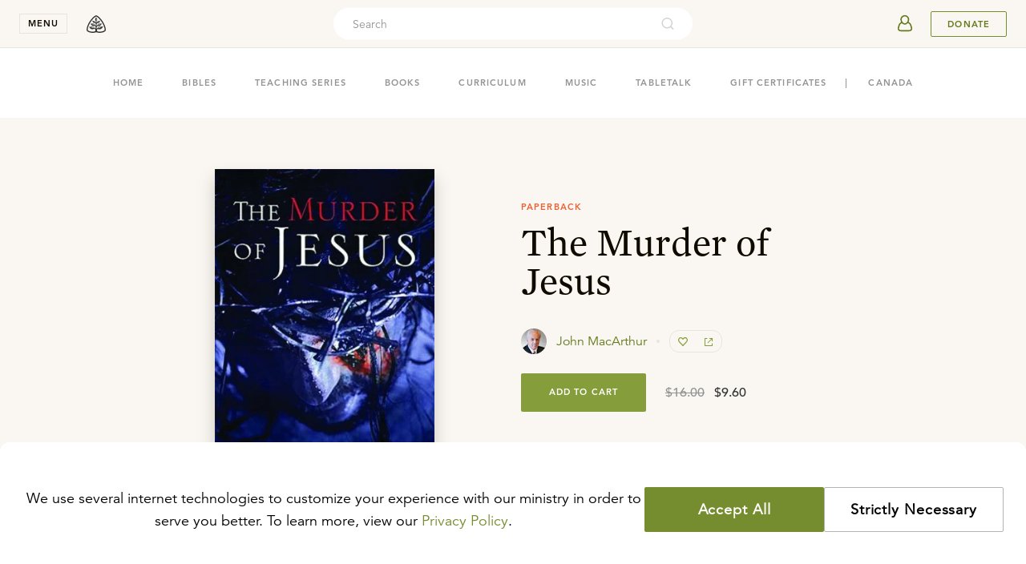

--- FILE ---
content_type: text/html
request_url: https://store.ligonier.org/the-murder-of-jesus-paperback
body_size: 22618
content:
<!DOCTYPE html><html lang="en"><head><meta charSet="utf-8"/><meta name="referrer" content="origin"/><meta name="viewport" content="width=device-width,initial-scale=1"/><title>The Murder of Jesus: Dr. John MacArthur - Paperback, Book | Ligonier Ministries Store</title><meta name="description" content="The death of Jesus Christ is the single most important event in human history. While Christians know that Christ died and rose again for sinners, many do not know the story behind the story. John MacArthur’s The Murder of Jesus examines the biblical account of Christ’s arrest, trial, and crucifixion in order to unlock the rich redemptive significance of His saving work on the cross. By recounting the historical narrative of the events surrounding the crucifixion, the reader is given a front-row seat as the drama unfolds around Christ and His disciples. The cross exposes the dreadful horror of our sin and displays the majestic glory of God’s grace. This is a subject no one can afford to neglect or treat lightly. All our hope stems from the cross of Christ."/><meta name="keywords" content="Reformed, Reformed Theology, Reformation, Bible, Theology, Bible Study, Apologetics, Worldview, Culture, Christian Living, Church History, R.C. Sproul, Sinclair Ferguson, Stephen Nichols, Burk Parsons"/><meta property="fb:pages" content="7434613114"/><meta property="og:type" content="website"/><meta property="og:site_name" content="Ligonier Ministries"/><meta property="og:title" content="The Murder of Jesus: Dr. John MacArthur - Paperback, Book | Ligonier Ministries Store"/><meta property="og:description" content="The death of Jesus Christ is the single most important event in human history. While Christians know that Christ died and rose again for sinners, many do not know the story behind the story. John MacArthur’s The Murder of Jesus examines the biblical account of Christ’s arrest, trial, and crucifixion in order to unlock the rich redemptive significance of His saving work on the cross. By recounting the historical narrative of the events surrounding the crucifixion, the reader is given a front-row seat as the drama unfolds around Christ and His disciples. The cross exposes the dreadful horror of our sin and displays the majestic glory of God’s grace. This is a subject no one can afford to neglect or treat lightly. All our hope stems from the cross of Christ."/><meta property="og:image" content="https://cdn.shopify.com/s/files/1/0343/0642/4891/products/MUR01BP_lowres.jpg"/><meta property="og:image:secure_url" content="https://cdn.shopify.com/s/files/1/0343/0642/4891/products/MUR01BP_lowres.jpg"/><meta name="twitter:site" content="@Ligonier"/><meta name="twitter:card" content="summary_large_image"/><meta name="twitter:title" content="The Murder of Jesus: Dr. John MacArthur - Paperback, Book | Ligonier Ministries Store"/><meta name="twitter:image" content="https://cdn.shopify.com/s/files/1/0343/0642/4891/products/MUR01BP_lowres.jpg"/><meta name="twitter:description" content="The death of Jesus Christ is the single most important event in human history. While Christians know that Christ died and rose again for sinners, many do not know the story behind the story. John MacArthur’s The Murder of Jesus examines the biblical account of Christ’s arrest, trial, and crucifixion in order to unlock the rich redemptive significance of His saving work on the cross. By recounting the historical narrative of the events surrounding the crucifixion, the reader is given a front-row seat as the drama unfolds around Christ and His disciples. The cross exposes the dreadful horror of our sin and displays the majestic glory of God’s grace. This is a subject no one can afford to neglect or treat lightly. All our hope stems from the cross of Christ."/><meta/><link rel="icon" href="/favicon-light.png" sizes="32x32" media="(prefers-color-scheme: light)"/><link rel="icon" href="/favicon-light.png" sizes="32x32" media="(prefers-color-scheme: dark)"/><link rel="apple-touch-icon" href="/apple-touch-icon.png"/><link rel="manifest" href="/manifest.webmanifest"/><link rel="stylesheet" href="/build/_assets/tailwind-NSFYCDB2.css"/><link rel="stylesheet" href="/build/_assets/nprogress-666GC6II.css"/><link rel="dns-prefetch" href="https://images.ctfassets.net/"/><link rel="dns-prefetch" href="https://cdn.shopify.com/"/><link rel="preconnect" href="https://images.ctfassets.net/" crossorigin="anonymous"/><link rel="preconnect" href="https://cdn.shopify.com/" crossorigin="anonymous"/></head><body><header class="fixed left-0 top-0 z-50 flex h-nav w-full min-w-min items-center justify-between py-0 px-5 transition-shadow duration-250 ease-out lg:py-0 lg:px-6 bg-cream border-b border-tint-edge"><div class="flex items-center"><button class="font-bold caps mr-3 block w-nav cursor-pointer select-none border border-tint-edge bg-none px-0 py-1 text-center text-2xs text-dark-copy outline-none transition-colors duration-300 ease-in-out hover:border-dark-copy lg:mr-4" aria-expanded="false" aria-controls="navigationMenu">menu</button><div class="absolute top-nav left-0 w-full overflow-y-auto scrollbar-hide h-0" id="navigationMenu"><nav class="select-none bg-white relative z-20 transition-transform duration-300 ease-in-out -translate-y-full"><div class="mx-auto p-5 py-[20px] md:flex  md:max-w-[680px] md:flex-wrap md:justify-center md:px-0 lg:max-w-[996px] lg:py-[32px] 2xl:max-w-[1324px]"><section class="mb-5 md:w-1/2 lg:w-1/4 lg:border-l lg:border-tint-edge lg:px-[24px] md:mb-8 lg:mb-0"><button aria-label="toggle menu group" class="relative z-10 flex h-10 cursor-pointer items-center justify-between w-full"><div class="font-mercury text-[22px] text-dark-copy hover:border-transparent hover:text-link-copy md:hidden">Teaching</div><svg xmlns="http://www.w3.org/2000/svg" width="16" height="16" viewBox="0 0 16 16" data-testid="icon-16-right-arrow" role="img" aria-label="image-icon" fill="transparent" class="block m-2 -rotate-90 fill-black md:hidden"><path d="M6.218 11.729a.747.747 0 0 0 0 1.053c.29.29.763.29 1.053 0l4.256-4.255a.747.747 0 0 0 0-1.054L7.27 3.218a.747.747 0 0 0-1.053 0 .747.747 0 0 0 0 1.053l3.73 3.73-3.73 3.728z"></path></svg></button><div class="hidden font-mercury text-2xl md:inline-block"><a url="https://learn.ligonier.org" class="text-dark-copy text-[22px] hover:border-transparent hover:text-primary-600" href="https://learn.ligonier.org">Teaching</a></div><div class="max-h-fit pt-5 md:block md:max-h-fit"><div class="relative mb-3 items-center flex md:hidden"><a class="
            inline-block max-w-full text-body-copy
            text-sm hover:text-link-copy hover:border-transparent
            cursor-pointer
          " url="https://learn.ligonier.org" href="https://learn.ligonier.org">Overview</a></div><div class="relative mb-3 flex items-center"><a class="
            inline-block max-w-full text-body-copy
            text-sm hover:text-link-copy hover:border-transparent
            cursor-pointer
          " url="https://learn.ligonier.org/series" href="https://learn.ligonier.org/series">Teaching Series</a></div><div class="relative mb-3 flex items-center"><a class="
            inline-block max-w-full text-body-copy
            text-sm hover:text-link-copy hover:border-transparent
            cursor-pointer
          " url="https://learn.ligonier.org/conferences" href="https://learn.ligonier.org/conferences">Conference Messages</a></div><div class="relative mb-3 flex items-center"><a class="
            inline-block max-w-full text-body-copy
            text-sm hover:text-link-copy hover:border-transparent
            cursor-pointer
          " url="https://learn.ligonier.org/qas" href="https://learn.ligonier.org/qas">Questions &amp; Answers</a></div><div class="relative mb-3 flex items-center"><a class="
            inline-block max-w-full text-body-copy
            text-sm hover:text-link-copy hover:border-transparent
            cursor-pointer
          " url="https://learn.ligonier.org/devotionals" href="https://learn.ligonier.org/devotionals">Devotionals</a></div><div class="relative mb-3 flex items-center"><a class="
            inline-block max-w-full text-body-copy
            text-sm hover:text-link-copy hover:border-transparent
            cursor-pointer
          " url="https://learn.ligonier.org/articles" href="https://learn.ligonier.org/articles">Articles</a></div><div class="relative mb-3 flex items-center"><a class="
            inline-block max-w-full text-body-copy
            text-sm hover:text-link-copy hover:border-transparent
            cursor-pointer
          " url="https://learn.ligonier.org/sermons" href="https://learn.ligonier.org/sermons">Sermons</a></div><div class="relative mb-3 flex items-center"><a class="
            inline-block max-w-full text-body-copy
            text-sm hover:text-link-copy hover:border-transparent
            cursor-pointer
          " url="https://learn.ligonier.org/podcasts" href="https://learn.ligonier.org/podcasts">Podcasts</a></div><div class="my-6 block w-5 border-b border-primary-400"></div><div class="relative mb-3 flex items-center"><a class="
            inline-block max-w-full text-body-copy
            text-sm hover:text-link-copy hover:border-transparent
            cursor-pointer
          " url="https://learn.ligonier.org/topics" href="https://learn.ligonier.org/topics">Topics</a></div><div class="relative mb-3 flex items-center"><a class="
            inline-block max-w-full text-body-copy
            text-sm hover:text-link-copy hover:border-transparent
            cursor-pointer
          " url="https://learn.ligonier.org/scripture" href="https://learn.ligonier.org/scripture">Scripture Index</a></div><div class="relative mb-3 flex items-center"><a class="
            inline-block max-w-full text-body-copy
            text-sm hover:text-link-copy hover:border-transparent
            cursor-pointer
          " url="https://learn.ligonier.org/collections" href="https://learn.ligonier.org/collections">Collections</a></div><div class="relative mb-3 flex items-center"><a class="
            inline-block max-w-full text-body-copy
            text-sm hover:text-link-copy hover:border-transparent
            cursor-pointer
          " url="https://learn.ligonier.org/guides" href="https://learn.ligonier.org/guides">Guides</a></div></div></section><section class="mb-5 md:w-1/2 lg:w-1/4 lg:border-l lg:border-tint-edge lg:px-[24px] md:mb-8 lg:mb-0"><button aria-label="toggle menu group" class="relative z-10 flex h-10 cursor-pointer items-center justify-between w-full"><div class="font-mercury text-[22px] text-dark-copy hover:border-transparent hover:text-link-copy md:hidden">Events</div><svg xmlns="http://www.w3.org/2000/svg" width="16" height="16" viewBox="0 0 16 16" data-testid="icon-16-right-arrow" role="img" aria-label="image-icon" fill="transparent" class="block m-2 fill-black md:hidden rotate-90"><path d="M6.218 11.729a.747.747 0 0 0 0 1.053c.29.29.763.29 1.053 0l4.256-4.255a.747.747 0 0 0 0-1.054L7.27 3.218a.747.747 0 0 0-1.053 0 .747.747 0 0 0 0 1.053l3.73 3.73-3.73 3.728z"></path></svg></button><div class="hidden font-mercury text-2xl md:inline-block"><a url="/events" class="text-dark-copy text-[22px] hover:border-transparent hover:text-primary-600" href="https://www.ligonier.org/events">Events</a></div><div class="max-h-fit pt-5 md:block md:max-h-fit hidden max-h-0 p-0"><div class="relative mb-3 items-center flex md:hidden"><a class="
            inline-block max-w-full text-body-copy
            text-sm hover:text-link-copy hover:border-transparent
            cursor-pointer
          " url="/events" href="https://www.ligonier.org/events">Upcoming Events</a></div><div class="relative mb-3 flex items-center"><a class="
            inline-block max-w-full text-body-copy
            text-sm hover:text-link-copy hover:border-transparent
            cursor-pointer
          " url="https://ligonier.brushfire.com/2026northflorida/618629" href="https://ligonier.brushfire.com/2026northflorida/618629"><div class="caps mb-1 text-2xs text-link-copy">Feb 7, 2026</div><div class="mb-2 line-clamp-1">Always Ready: North Florida 2026</div></a></div><div class="relative mb-3 flex items-center"><a class="
            inline-block max-w-full text-body-copy
            text-sm hover:text-link-copy hover:border-transparent
            cursor-pointer
          " url="https://brushfire.com/ligonier/2026rymhouston/621115" href="https://brushfire.com/ligonier/2026rymhouston/621115"><div class="caps mb-1 text-2xs text-link-copy">Mar 17, 2026</div><div class="mb-2 line-clamp-1">RYM Live Houston</div></a></div><div class="relative mb-3 flex items-center"><a class="
            inline-block max-w-full text-body-copy
            text-sm hover:text-link-copy hover:border-transparent
            cursor-pointer
          " url="https://www.ligonier.org/2026" href="https://www.ligonier.org/2026"><div class="caps mb-1 text-2xs text-link-copy">Apr 9, 2026</div><div class="mb-2 line-clamp-1">2026 National Conference</div></a></div><div class="relative mb-3 flex items-center"><a class="
            inline-block max-w-full text-body-copy
            text-sm hover:text-link-copy hover:border-transparent
            cursor-pointer
          " url="https://www.ligoniertours.com/tours/2026-french-study-tour/" href="https://www.ligoniertours.com/tours/2026-french-study-tour/"><div class="caps mb-1 text-2xs text-link-copy">Apr 24, 2026</div><div class="mb-2 line-clamp-1">2026 French Study Tour</div></a></div><div class="relative mb-3 flex items-center"><a class="
            inline-block max-w-full text-body-copy
            text-sm hover:text-link-copy hover:border-transparent
            cursor-pointer
          " url="https://www.ligoniertours.com/?post_type=tours&amp;p=939&amp;preview=true" href="https://www.ligoniertours.com/?post_type=tours&amp;p=939&amp;preview=true"><div class="caps mb-1 text-2xs text-link-copy">Apr 30, 2026</div><div class="mb-2 line-clamp-1">2026 Rhône River Study Cruise</div></a></div></div></section><section class="mb-5 md:w-1/2 lg:w-1/4 lg:border-l lg:border-tint-edge lg:px-[24px] md:border-t md:border-tint-edge md:pt-9 lg:border-t-0 lg:pt-0"><button aria-label="toggle menu group" class="relative z-10 flex h-10 cursor-pointer items-center justify-between w-full"><div class="font-mercury text-[22px] text-dark-copy hover:border-transparent hover:text-link-copy md:hidden">Store</div><svg xmlns="http://www.w3.org/2000/svg" width="16" height="16" viewBox="0 0 16 16" data-testid="icon-16-right-arrow" role="img" aria-label="image-icon" fill="transparent" class="block m-2 fill-black md:hidden rotate-90"><path d="M6.218 11.729a.747.747 0 0 0 0 1.053c.29.29.763.29 1.053 0l4.256-4.255a.747.747 0 0 0 0-1.054L7.27 3.218a.747.747 0 0 0-1.053 0 .747.747 0 0 0 0 1.053l3.73 3.73-3.73 3.728z"></path></svg></button><div class="hidden font-mercury text-2xl md:inline-block"><a url="https://store.ligonier.org" class="text-dark-copy text-[22px] hover:border-transparent hover:text-primary-600" href="/">Store</a></div><div class="max-h-fit pt-5 md:block md:max-h-fit hidden max-h-0 p-0"><div class="relative mb-3 items-center flex md:hidden"><a class="
            inline-block max-w-full text-body-copy
            text-sm hover:text-link-copy hover:border-transparent
            cursor-pointer
          " url="https://store.ligonier.org" href="/">Store Home</a></div><div class="relative mb-3 flex items-center"><a class="
            inline-block max-w-full text-body-copy
            text-sm hover:text-link-copy hover:border-transparent
            cursor-pointer
          " url="https://store.ligonier.org/type/bible" href="/type/bible">Bibles</a></div><div class="relative mb-3 flex items-center"><a class="
            inline-block max-w-full text-body-copy
            text-sm hover:text-link-copy hover:border-transparent
            cursor-pointer
          " url="https://store.ligonier.org/type/teaching-series" href="/type/teaching-series">Teaching Series</a></div><div class="relative mb-3 flex items-center"><a class="
            inline-block max-w-full text-body-copy
            text-sm hover:text-link-copy hover:border-transparent
            cursor-pointer
          " url="https://store.ligonier.org/type/book" href="/type/book">Books</a></div><div class="relative mb-3 flex items-center"><a class="
            inline-block max-w-full text-body-copy
            text-sm hover:text-link-copy hover:border-transparent
            cursor-pointer
          " url="https://www.ligonier.org/store/collection/childrens-curriculum" href="https://www.ligonier.org/store/collection/childrens-curriculum">Curriculum</a></div><div class="relative mb-3 flex items-center"><a class="
            inline-block max-w-full text-body-copy
            text-sm hover:text-link-copy hover:border-transparent
            cursor-pointer
          " url="https://store.ligonier.org/type/music" href="/type/music">Music</a></div><div class="relative mb-3 flex items-center"><a class="
            inline-block max-w-full text-body-copy
            text-sm hover:text-link-copy hover:border-transparent
            cursor-pointer
          " url="https://store.ligonier.org/type/tabletalk" href="/type/tabletalk">Tabletalk Magazine</a></div><div class="relative mb-3 flex items-center"><a class="
            inline-block max-w-full text-body-copy
            text-sm hover:text-link-copy hover:border-transparent
            cursor-pointer
          " url="https://store.ligonier.org/collection/giftcertificate" href="/collection/giftcertificate">Gift Certificates</a></div><div class="my-6 w-5 border-b border-primary-400"></div><div class="font-avenir"><div class="mb-3 text-xs text-cool-copy">New Teaching Series</div><div class="mb-2 text-sm leading-6 text-primary-600 hover:underline hover:underline-offset-4"><a url="https://store.ligonier.org/contending-for-the-faith-the-book-of-jude-download" aria-label="Promotion Product" href="/contending-for-the-faith-the-book-of-jude-download">Contending for the Faith</a></div><div class="mb-2 text-xs text-cool-copy">By Jason Helopoulos</div></div></div></section><section class="mb-5 md:w-1/2 lg:w-1/4 lg:border-l lg:border-tint-edge lg:px-[24px] md:border-t md:border-tint-edge md:pt-9 lg:border-t-0 lg:pt-0"><button aria-label="toggle menu group" class="relative z-10 flex h-10 cursor-pointer items-center justify-between w-full"><div class="font-mercury text-[22px] text-dark-copy hover:border-transparent hover:text-link-copy md:hidden">About</div><svg xmlns="http://www.w3.org/2000/svg" width="16" height="16" viewBox="0 0 16 16" data-testid="icon-16-right-arrow" role="img" aria-label="image-icon" fill="transparent" class="block m-2 fill-black md:hidden rotate-90"><path d="M6.218 11.729a.747.747 0 0 0 0 1.053c.29.29.763.29 1.053 0l4.256-4.255a.747.747 0 0 0 0-1.054L7.27 3.218a.747.747 0 0 0-1.053 0 .747.747 0 0 0 0 1.053l3.73 3.73-3.73 3.728z"></path></svg></button><div class="hidden font-mercury text-2xl md:inline-block"><a url="https://about.ligonier.org" class="text-dark-copy text-[22px] hover:border-transparent hover:text-primary-600" href="https://about.ligonier.org">About</a></div><div class="max-h-fit pt-5 md:block md:max-h-fit hidden max-h-0 p-0"><div class="relative mb-3 flex items-center"><a class="
            inline-block max-w-full text-body-copy
            text-sm hover:text-link-copy hover:border-transparent
            cursor-pointer
          " url="https://about.ligonier.org" href="https://about.ligonier.org">Ligonier Ministries</a></div><div class="relative mb-3 flex items-center"><a class="
            inline-block max-w-full text-body-copy
            text-sm hover:text-link-copy hover:border-transparent
            cursor-pointer
          " url="/posts" href="https://www.ligonier.org/posts">News &amp; Updates</a></div><div class="relative mb-3 flex items-center"><a class="
            inline-block max-w-full text-body-copy
            text-sm hover:text-link-copy hover:border-transparent
            cursor-pointer
          " url="/give" href="https://www.ligonier.org/give">Supporting Ligonier</a></div><div class="my-6 block w-5 border-b border-primary-400"></div><div class="relative mb-3 flex items-center"><a class="
            inline-block max-w-full text-body-copy
            text-sm hover:text-link-copy hover:border-transparent
            cursor-pointer
          " url="https://tabletalkmagazine.com/" href="https://tabletalkmagazine.com/">Tabletalk Magazine</a></div><div class="relative mb-3 flex items-center"><a class="
            inline-block max-w-full text-body-copy
            text-sm hover:text-link-copy hover:border-transparent
            cursor-pointer
          " url="https://renewingyourmind.org" href="https://renewingyourmind.org">Renewing Your Mind</a></div><div class="relative mb-3 flex items-center"><a class="
            inline-block max-w-full text-body-copy
            text-sm hover:text-link-copy hover:border-transparent
            cursor-pointer
          " url="https://connect.ligonier.org" href="https://connect.ligonier.org">Ligonier Connect</a></div><div class="relative mb-3 flex items-center"><a class="
            inline-block max-w-full text-body-copy
            text-sm hover:text-link-copy hover:border-transparent
            cursor-pointer
          " url="https://reformationstudybible.com" href="https://reformationstudybible.com">Reformation Study Bible</a></div><div class="relative mb-3 flex items-center"><a class="
            inline-block max-w-full text-body-copy
            text-sm hover:text-link-copy hover:border-transparent
            cursor-pointer
          " url="https://reformationbiblecollege.org" href="https://reformationbiblecollege.org">Reformation Bible College</a></div><div class="relative mb-3 flex items-center"><a class="
            inline-block max-w-full text-body-copy
            text-sm hover:text-link-copy hover:border-transparent
            cursor-pointer
          " url="https://refnet.fm" href="https://refnet.fm">RefNet</a></div></div></section></div><div class="bg-cream py-6 lg:py-8 px-10"><section class="flex mx-auto w-full flex-col justify-center items-center md:flex-row md:max-w-5xl"><div class="flex items-center mb-5 md:mb-0 md:mr-10"><svg xmlns="http://www.w3.org/2000/svg" width="24" height="24" viewBox="0 0 24 24" data-testid="icon-24-mail" role="img" aria-label="image-icon" fill="transparent" class="block mr-5 fill-secondary-500"><path d="M19 0a1 1 0 0 1 1 1v6.589l3.626 2.63.067.06a.963.963 0 0 1 .132.156l.073.125-.02-.039c.041.076.072.155.092.235l.023.126L24 11v12l-.002.067-.011.098-.025.111-.025.074-.059.129-.04.066-.071.097-.06.065-.083.075-.122.083-.096.05-.096.036-.134.034-.058.008L23 24H1a1 1 0 0 1-1-1V10.99l.007-.105.023-.128.037-.117.036-.081.033-.062.044-.069-.058.093.04-.068.082-.108.081-.083a.962.962 0 0 1 .102-.082L4 7.59V1a1 1 0 0 1 1-1h14zM2 12.684V22h17.08L4.683 14.149a.998.998 0 0 1-.313-.172L2 12.684zm20-.001-2.37 1.294a.998.998 0 0 1-.313.172l-5.23 2.85L22 21.315v-8.632zM18 2H6v10.588l6 3.273 6-3.273V2zm-3 7a1 1 0 1 1 0 2H9a1 1 0 1 1 0-2h6zm0-4a1 1 0 1 1 0 2H9a1 1 0 0 1 0-2h6z"></path></svg><h3 class="font-mercury text-lg lg:text-xl">Stay in Touch</h3></div><div class="w-full md:w-1/2"><div class="flex mx-auto w-full"><input type="email" required="" class="mr-3 h-7 rounded border border-tint-edge bg-inherit indent-3 text-xs w-full" placeholder="Enter your email address." value=""/><button aria-label="Submit" class="group no-underline inline-flex items-center justify-center shrink-0 select-none cursor-pointer outline-none transition-colors py-0 px-2 text-3xs leading-4 text-link-copy bg-transparent border border-primary-500 hover:bg-primary-400/10 caps rounded pointer-events-none opacity-70 w-[69px] h-7" disabled="">Submit</button></div></div></section></div></nav><div class="absolute top-0 bottom-0 left-0 right-0 z-10 bg-tint-fill transition-opacity duration-300 ease-in-out opacity-0 " role="button" tabindex="0" aria-label="region outside navigation menu that can be interacted with to close navigation menu"></div></div><a aria-label="logo" class="group no-underline inline-flex items-center justify-center shrink-0 select-none cursor-pointer outline-none transition-colors h-10 text-2xs leading-4 bg-transparent hover:bg-transparent border-none px-0 py-0 caps rounded w-10" href="https://www.ligonier.org"><svg xmlns="http://www.w3.org/2000/svg" width="24" height="24" viewBox="0 0 24 24" data-testid="icon-24-logo" role="img" aria-label="image-icon" fill="transparent" class="block fill-body-copy transition-colors group-hover:fill-cool-copy"><path fill-rule="evenodd" d="M19.847 8.32c-2.354-3.467-5.173-6.317-7.61-7.233L12 1l-.239.087c-2.435.916-5.255 3.766-7.608 7.232C1.823 11.793.013 15.86 0 19.34c.004.741.432 1.325.95 1.75 1.57 1.26 4.464 1.889 6.767 1.91.473 0 .92-.03 1.33-.096 1.433-.243 2.547-.603 2.953-.585.407-.018 1.52.342 2.95.585.412.066.859.096 1.332.096a14.713 14.713 0 0 0 4.827-.861c.747-.28 1.414-.615 1.941-1.05.517-.425.945-1.009.95-1.75-.013-3.48-1.823-7.546-4.153-11.02zm-7.684-.638c-.1-.006-.235-.19-.235-.19l.078-1.034c.061-.804-.013-1.916.058-1.843.2.208.438 1.45.415 1.806-.023.357-.124 1.247-.316 1.26zm9.998 12.31c-1.03.891-3.872 1.612-5.879 1.59-.413 0-.793-.027-1.105-.078a13.74 13.74 0 0 1-.688-.13c-.235-.058-.904-.2-1.298-.771-.259-.375-.522-1.532.07-2.002.952-.758 1.89.145 3.053.013 2.791-.316 2.753-2.055 4.725-3.18-3.737-.992-6.825.257-7.523 1.654-.6 1.198-.913.706-.906.303l-.002-.944c0-.414.012-1.235.697-1.712.715-.501.89-.136 2.367-.254 2.128-.171 2.412-2.084 3.638-2.884-1.213.078-4.517-1.334-6.135 2.127-.106.227-.472.494-.602.741-.007-1.328-.06-1.733-.001-2.277.035-.336.27-1.18.676-1.254.32-.056 1.024-.111 1.398-.194.995-.221 2.167-1.365 2.108-2.952-.878.364-3.086-.322-3.987 2.348-.088.191-.23.6-.307.823.038-.35-.157-2.087-.057-2.777.085-.088 1.536-1.277.539-3.097-.426-.774-.95-1.7-.95-1.7s-.523.926-.947 1.7c-.998 1.82.462 3.018.547 3.105 0 0-.011 2.177-.039 2.35-.094.622-.379-.974-.794-1.507-.497-.642-1.002-.993-1.96-1.114-.565-.07-.627.011-1.589-.13 1.061 3.496 2.75 2.87 3.675 3.079.396.09.59 1.326.59 1.326.029-.222-.01 2.1.005 2.108-.721-.419-1.527-3.06-3.678-2.91-1.608.111-2.852-.012-2.946-.065 1.087 1.924 1.852 3.598 5.36 3.106.693-.099 1.131 1.02 1.14 1.255 0 0 .05 1.015-.027 1.74-.073.695-.492.104-.92-.342-.428-.447-2.041-2.152-4.802-1.74-1.538.23-1.338.16-2.645-.021.592.787 2.323 4.303 5.53 2.952 1.815-.764 3.089.434 2.392 2.194-.142.358-.627.703-1.405.91-.21.044-.425.086-.656.123a7.19 7.19 0 0 1-1.106.079c-1.342.001-3.045-.29-4.343-.775-.65-.239-1.196-.532-1.536-.815-.35-.293-.44-.517-.436-.654-.012-2.974 1.67-6.91 3.91-10.222C7.436 5.937 10.125 3.31 12 2.514c1.875.796 4.563 3.423 6.687 6.603 2.242 3.311 3.922 7.248 3.91 10.222.004.137-.086.36-.436.653zm-7.696-2.847c.002-.001.988-1.56 3.894-1.524.17.001.556.042.736.061 0 0 .041.053-.157.073-.865.117-2.852.94-3.313 1.151-.328.145-.938.426-1.146.43-.042 0-.059-.076-.014-.19zm3.152-5.107c-.129.196-2.282.576-3.699 1.659 0 0-.112-.07-.083-.137.946-1.777 3.24-1.542 3.782-1.522zm-4.239-1.926c.295-1.069 1.543-1.55 2.455-1.649l.17-.018c-.243.453-1.684.852-2.534 1.783 0 0-.113-.033-.09-.116zm-2.761-.17c0 .099-.122.08-.122.08s-1.153-.9-2.278-1.635c-.055-.022-.05-.068-.05-.068 1.355.135 2.339.934 2.45 1.623zm-.369 3.576c0 .054-.098.069-.098.069-.109-.008-.995-.49-1.713-.842-.883-.431-1.881-.69-1.881-.69 1.817-.203 2.94.29 3.58 1.233.068.104.104.153.112.23zm-5.324 2.588c.008-.059 1.086-.22 1.483-.22 2.117 0 3.16 1.2 3.181 1.29 0 .052-.08.08-.088.08-.247-.007-2.71-1.002-4.51-1.108 0 0-.064-.024-.066-.042z"></path></svg></a></div><div class="h-full w-full items-center justify-end md:mr-3 md:absolute md:left-0 md:right-0 md:top-1/2 md:-z-10 md:-translate-y-1/2 md:justify-center hidden xs:flex"><div class="relative hidden h-full max-w-md grow items-center md:flex"><div class="flex h-10 items-center rounded-3xl p-1 bg-white w-full"><input placeholder="Search" id="headlessui-combobox-input-:Rmb6a9:" role="combobox" type="text" aria-expanded="false" aria-autocomplete="list" data-headlessui-state="" class="h-8 w-full flex-auto border-none bg-transparent p-0 pl-5 font-avenir text-sm outline-none placeholder:text-cool-copy text-dark-copy"/><svg xmlns="http://www.w3.org/2000/svg" viewBox="0 0 24 24" width="20" height="20" fill="transparent" data-testid="icon-20-search" role="img" class="block cursor-pointer my-0 mx-[18px] min-w-[18px] flex-initial fill-cool-copy opacity-40"><path d="M16.041 15.856c-0.034 0.026-0.067 0.055-0.099 0.087s-0.060 0.064-0.087 0.099c-1.258 1.213-2.969 1.958-4.855 1.958-1.933 0-3.682-0.782-4.95-2.050s-2.050-3.017-2.050-4.95 0.782-3.682 2.050-4.95 3.017-2.050 4.95-2.050 3.682 0.782 4.95 2.050 2.050 3.017 2.050 4.95c0 1.886-0.745 3.597-1.959 4.856zM21.707 20.293l-3.675-3.675c1.231-1.54 1.968-3.493 1.968-5.618 0-2.485-1.008-4.736-2.636-6.364s-3.879-2.636-6.364-2.636-4.736 1.008-6.364 2.636-2.636 3.879-2.636 6.364 1.008 4.736 2.636 6.364 3.879 2.636 6.364 2.636c2.125 0 4.078-0.737 5.618-1.968l3.675 3.675c0.391 0.391 1.024 0.391 1.414 0s0.391-1.024 0-1.414z"></path></svg></div><button aria-label="cross" class="group no-underline inline-flex items-center justify-center shrink-0 select-none cursor-pointer outline-none transition-colors h-10 text-2xs leading-4 bg-transparent hover:bg-transparent border-none px-0 py-0 caps rounded w-10 ml-2 -mr-3 md:hidden"><svg xmlns="http://www.w3.org/2000/svg" width="16" height="16" viewBox="0 0 16 16" data-testid="icon-16-cross" role="img" aria-label="image-icon" fill="transparent" class="block fill-body-copy transition-colors group-hover:fill-cool-copy"><path d="M12.791 3.209a.714.714 0 0 1 0 1.01L9.01 8l3.781 3.781a.714.714 0 0 1-1.01 1.01L8 9.01l-3.781 3.781a.71.71 0 0 1-1.01 0 .715.715 0 0 1 0-1.01L6.99 8 3.209 4.219a.715.715 0 0 1 1.01-1.01L8 6.99l3.781-3.781a.715.715 0 0 1 1.01 0z"></path></svg></button></div><button aria-label="search" class="group no-underline inline-flex items-center justify-center shrink-0 select-none cursor-pointer outline-none transition-colors h-10 text-2xs leading-4 bg-transparent hover:bg-transparent border-none px-0 py-0 caps rounded mr-5 w-auto md:hidden"><svg xmlns="http://www.w3.org/2000/svg" viewBox="0 0 24 24" width="20" height="20" fill="transparent" data-testid="icon-20-search" role="img" aria-label="image-icon" class="block fill-body-copy transition-colors group-hover:fill-cool-copy"><path d="M16.041 15.856c-0.034 0.026-0.067 0.055-0.099 0.087s-0.060 0.064-0.087 0.099c-1.258 1.213-2.969 1.958-4.855 1.958-1.933 0-3.682-0.782-4.95-2.050s-2.050-3.017-2.050-4.95 0.782-3.682 2.050-4.95 3.017-2.050 4.95-2.050 3.682 0.782 4.95 2.050 2.050 3.017 2.050 4.95c0 1.886-0.745 3.597-1.959 4.856zM21.707 20.293l-3.675-3.675c1.231-1.54 1.968-3.493 1.968-5.618 0-2.485-1.008-4.736-2.636-6.364s-3.879-2.636-6.364-2.636-4.736 1.008-6.364 2.636-2.636 3.879-2.636 6.364 1.008 4.736 2.636 6.364 3.879 2.636 6.364 2.636c2.125 0 4.078-0.737 5.618-1.968l3.675 3.675c0.391 0.391 1.024 0.391 1.414 0s0.391-1.024 0-1.414z"></path></svg></button></div><div class="flex items-center"><div class="flex"><div class="flex whitespace-nowrap border-0 px-0 pr-3"><a href="https://auth.ligonier.org/authorize?redirectUri=https://store.ligonier.org/the-murder-of-jesus-paperback&amp;grantType=implicit_cookie"><button aria-label="userAvatar" class="group no-underline items-center justify-center shrink-0 select-none cursor-pointer outline-none transition-colors h-10 text-2xs bg-transparent hover:bg-transparent border-none px-0 py-0 caps rounded w-10 flex"><svg xmlns="http://www.w3.org/2000/svg" width="40" height="40" viewBox="0 0 40 40" data-testid="icon-40-userAvatar" role="img" fill="transparent" class="block transition-colors fill-primary-600 group-hover:fill-cool-copy"><path d="M27.994 21.161c-.48-1.573-1.83-2.988-3.49-3.751.776-1.497 1.083-3.263.514-4.888a5.498 5.498 0 0 0-2.83-3.125c-2.833-1.343-6.25.024-7.444 2.744l.114.05-.114-.05c-.776 1.768-.46 3.755.44 5.406-1.525.792-2.73 2.123-3.18 3.59l-.947 3.157c-.363 1.194-.202 2.543.66 3.531.775.884 1.952 1.3 3.128 1.3h10.307c1.177 0 2.354-.416 3.129-1.3.864-.99 1.026-2.337.662-3.53l-.95-3.133zm-4.338-6.808c-.017 1.035-.397 2.077-.988 2.952-.54.802-1.321 1.55-2.3 1.78-1.352.316-2.57-.594-3.32-1.632l-.111-.155c-.933-1.391-1.338-3.2-.586-4.712a3.902 3.902 0 0 1 3.455-2.139c2.208 0 3.883 1.876 3.85 3.906zM12.98 26.794c-.49-.57-.545-1.352-.33-2.062h.001l.947-3.155c.33-1.077 1.297-2.115 2.503-2.703.944 1.076 2.32 1.923 3.87 1.861 1.484-.06 2.761-.918 3.645-1.974 1.324.554 2.425 1.668 2.784 2.84l.944 3.115v.002l.005.018c.233.765.133 1.46-.264 1.978l-.017.022-.027.034c-.406.492-1.07.77-1.886.77h-10.31c-.712 0-1.422-.23-1.865-.746z"></path></svg></button></a></div></div><a aria-label="Donate" class="group no-underline inline-flex items-center justify-center shrink-0 select-none cursor-pointer outline-none transition-colors py-0 text-2xs leading-4 text-link-copy bg-transparent border border-primary-500 hover:bg-primary-400/10 caps rounded font-bold h-8 px-5 lg:inline-flex" href="https://donate.ligonier.org">Donate</a></div></header><main class="flex min-h-screen flex-col items-center pt-nav" aria-label="main"><div class="fixed top-[60px] z-50 w-full"></div><div class="w-full md:flex md:flex-col md:items-center md:justify-center"><div class="flex cursor-pointer items-center px-5 py-2 md:hidden" role="switch" aria-checked="false" tabindex="0"><div class="flex-grow font-mercury text-[22px] text-body-copy">Store</div><div class="flex-grow-0 basis-4 transition-transform duration-300 ease-in-out rotate-90"><svg xmlns="http://www.w3.org/2000/svg" width="16" height="16" viewBox="0 0 16 16" data-testid="icon-16-right-arrow" role="img" fill="transparent" class="block fill-black"><path d="M6.218 11.729a.747.747 0 0 0 0 1.053c.29.29.763.29 1.053 0l4.256-4.255a.747.747 0 0 0 0-1.054L7.27 3.218a.747.747 0 0 0-1.053 0 .747.747 0 0 0 0 1.053l3.73 3.73-3.73 3.728z"></path></svg></div></div><div class="z-10 w-full flex-col items-center justify-center hidden md:flex md:flex-row md:flex-wrap"><div class="w-full py-2 px-6 text-lg md:caps md:w-auto md:px-6 md:py-9 md:text-2xs"><a class="py-2 text-cool-copy  no-underline hover:text-link-copy hover:no-underline" data-testid="CategoryLink:home" href="/">Home</a></div><div class="w-full py-2 px-6 text-lg md:caps md:w-auto md:px-6 md:py-9 md:text-2xs"><a class="py-2 text-cool-copy  no-underline hover:text-link-copy hover:no-underline" data-testid="CategoryLink:bible" href="/type/bible">Bibles</a></div><div class="w-full py-2 px-6 text-lg md:caps md:w-auto md:px-6 md:py-9 md:text-2xs"><a class="py-2 text-cool-copy  no-underline hover:text-link-copy hover:no-underline" data-testid="CategoryLink:teaching-series" href="/type/teaching-series">Teaching Series</a></div><div class="w-full py-2 px-6 text-lg md:caps md:w-auto md:px-6 md:py-9 md:text-2xs"><a class="py-2 text-cool-copy  no-underline hover:text-link-copy hover:no-underline" data-testid="CategoryLink:book" href="/type/book">Books</a></div><div class="w-full py-2 px-6 text-lg md:caps md:w-auto md:px-6 md:py-9 md:text-2xs"><a class="py-2 text-cool-copy  no-underline hover:text-link-copy hover:no-underline" data-testid="CategoryLink:curriculum" href="/collection/childrens-curriculum">Curriculum</a></div><div class="w-full py-2 px-6 text-lg md:caps md:w-auto md:px-6 md:py-9 md:text-2xs"><a class="py-2 text-cool-copy  no-underline hover:text-link-copy hover:no-underline" data-testid="CategoryLink:music" href="/type/music">Music</a></div><div class="w-full py-2 px-6 text-lg md:caps md:w-auto md:px-6 md:py-9 md:text-2xs"><a class="py-2 text-cool-copy  no-underline hover:text-link-copy hover:no-underline" data-testid="CategoryLink:tabletalk" href="/type/tabletalk">Tabletalk</a></div><div class="w-full py-2 px-6 text-lg md:caps md:w-auto md:px-6 md:py-9 md:text-2xs"><a class="py-2 text-cool-copy  no-underline hover:text-link-copy hover:no-underline" data-testid="CategoryLink:giftcertificate" href="/collection/giftcertificate">Gift Certificates</a></div><div class="hidden border-l border-cool-copy w-1 h-3 md:block"></div><div class="w-full py-2 px-6 text-lg md:caps md:w-auto md:px-6 md:py-9 md:text-2xs"><a class="py-2 text-cool-copy  no-underline hover:text-link-copy hover:no-underline" data-testid="CategoryLink:ligonier-ca-store" href="https://www.ligonier.ca/store">Canada</a></div></div></div><div class="fixed right-0 left-0 min-h-min top-0 opacity-1 z-10 flex w-full border-b bg-white p-5 transition-transform duration-500 sm:justify-center lg:bg-cream -translate-y-full"><div class="flex w-full items-center md:w-[496px] lg:w-[666px]"><img rel="preload" srcSet="https://cdn.shopify.com/s/files/1/0343/0642/4891/products/MUR01BP_lowres_70x.jpg?v=1621553730 1x,
https://cdn.shopify.com/s/files/1/0343/0642/4891/products/MUR01BP_lowres_105x.jpg?v=1621553730 1.5x,
https://cdn.shopify.com/s/files/1/0343/0642/4891/products/MUR01BP_lowres_140x.jpg?v=1621553730 2x,
https://cdn.shopify.com/s/files/1/0343/0642/4891/products/MUR01BP_lowres_210x.jpg?v=1621553730 3x" alt="The Murder of Jesus — Paperback" class="min-h-[70px] object-contain w-[70px] hidden h-[51px] max-w-none items-start md:mr-6 md:flex"/><div class="flex w-full flex-col items-start justify-between md:flex-row md:items-center"><div class="grow lg:w-full"><h3 class="mb-2 text-lg leading-6 line-clamp-1 md:text-xl lg:w-full lg:text-2xl">The Murder of Jesus</h3><div><div class="text-md hidden flex-row md:flex"><span class="text-stone after:pl-3 after:content-[&#x27;•&#x27;]"><a class="border-b border-transparent text-link-copy hover:border-b hover:border-link-copy" href="https://www.ligonier.org/learn/teachers/john-macarthur">John MacArthur</a></span><div class="flex items-center text-sm text-cool-copy">Paperback</div></div></div></div><div class="sm:pl-5"></div><span class="text-body-copy text-base pr-6 font-avenir-bold !text-sm"><span class="mr-3 text-cool-copy line-through" data-testid="MSRPItemPrice">$16.00</span><span data-testid="ItemPrice">$9.60</span></span></div></div><div class="ml-5 flex items-center"><button aria-label="[object Object],false" class="group no-underline inline-flex items-center justify-center shrink-0 select-none cursor-pointer outline-none transition-colors h-10 py-0 text-2xs text-white bg-primary-400 border-none hover:bg-primary-600 caps rounded px-6"><div class=""><span class="md:hidden"><span>Add</span></span><span class="hidden md:flex"><span>Add to cart</span></span></div></button></div></div><div class="relative w-full overflow-hidden sm:overflow-visible" data-testid="ProductHeader"><div class="absolute bottom-0 left-0 right-0 top-16 bg-cream md:top-12 lg:top-0 lg:bottom-8"></div><header class="relative mx-auto grid grid-cols-[20px_1fr_20px] gap-0 md:grid-cols-[1fr_repeat(8,70px)_1fr] md:gap-5 lg:grid-cols-[1fr_repeat(12,70px)_1fr] lg:gap-5 2xl:grid-cols-[1fr_repeat(16,70px)_1fr] 2xl:gap-5"><div class="w-full shrink-0 pt-6 row-start-1 col-start-2 flex justify-center sm:mx-auto md:col-start-4 md:col-span-4 lg:mx-0 lg:pt-12 xl:pt-16 lg:col-start-2 lg:col-span-5 2xl:col-start-3 2xl:col-span-6"><div class="max-w-xs flex-1 md:max-w-none"><div class="relative h-0 w-full pb-[100%] lg:ml-auto" data-testid="ProductImage"><div class="absolute h-full w-full"><img rel="preload" sizes="
                (max-width: 767px) 400px,
                (min-width: 768px) and (max-width: 1023px) 375px,
                (min-width: 1024px) and (max-width: 1535px) 600px,
                (min-width: 1536px) 700px
              " srcSet="https://cdn.shopify.com/s/files/1/0343/0642/4891/products/MUR01BP_lowres_375x.jpg?v=1621553730 375w,
https://cdn.shopify.com/s/files/1/0343/0642/4891/products/MUR01BP_lowres_400x.jpg?v=1621553730 400w,
https://cdn.shopify.com/s/files/1/0343/0642/4891/products/MUR01BP_lowres_600x.jpg?v=1621553730 600w,
https://cdn.shopify.com/s/files/1/0343/0642/4891/products/MUR01BP_lowres_700x.jpg?v=1621553730 700w" alt="The Murder of Jesus — Paperback" style="transform:scale(1) translateX(0px)" class="pointer-events-none h-full w-full object-contain lg:ml-20 drop-shadow"/></div></div></div></div><div class="w-full pt-5 pb-6 text-center row-start-2 col-start-2 md:pt-8 md:col-span-8 md:col-start-2 lg:self-center lg:pt-0 lg:text-left lg:row-start-1 lg:col-start-8 lg:col-span-5 2xl:col-start-10 2xl:col-span-7"><div class="caps mb-3 text-2xs text-secondary-500">Paperback</div><h1 data-testid="ProductPageHeadline" class="mb-3 w-full text-center font-mercury text-3xl leading-snug text-dark-copy sm:text-4xl md:text-5xl lg:max-w-lg lg:text-left">The Murder of Jesus</h1><div class="flex items-center justify-center py-6 lg:justify-start"><div class="flex items-center justify-center lg:justify-start"><div class="shrink grow-0"><div class="relative flex items-center"><a url="https://www.ligonier.org/learn/teachers/john-macarthur" class="shrink-0 flex items-center justify-center tracking-wider font-avenir text-center box-border h-[32px] w-[32px] rounded-[16px] text-2xs relative after:rounded-[16px] after:absolute after:top-[-1px] after:right-[-1px] after:bottom-[-1px] after:left-[-1px] bg-cream after:border-frost cursor-pointer text-link-copy" title="John MacArthur" href="https://www.ligonier.org/learn/teachers/john-macarthur"><img rel="preload" srcSet="https://images.ctfassets.net/ukqj0ybhazqg/john_macarthur.jpg/d7fe0a9c6676b57b818557bf31e280f8/3438x3438_MacArthur_John.jpg?w=32 1x,
https://images.ctfassets.net/ukqj0ybhazqg/john_macarthur.jpg/d7fe0a9c6676b57b818557bf31e280f8/3438x3438_MacArthur_John.jpg?w=48 1.5x,
https://images.ctfassets.net/ukqj0ybhazqg/john_macarthur.jpg/d7fe0a9c6676b57b818557bf31e280f8/3438x3438_MacArthur_John.jpg?w=64 2x,
https://images.ctfassets.net/ukqj0ybhazqg/john_macarthur.jpg/d7fe0a9c6676b57b818557bf31e280f8/3438x3438_MacArthur_John.jpg?w=96 3x" alt="John MacArthur" class="object-cover h-[32px] w-[32px] rounded-[16px] text-2xs relative after:rounded-[16px] after:absolute after:top-[-1px] after:right-[-1px] after:bottom-[-1px] after:left-[-1px]"/></a><a url="https://www.ligonier.org/learn/teachers/john-macarthur" class="ml-3 font-avenir text-base hover:underline underline-offset-4 text-link-copy" href="https://www.ligonier.org/learn/teachers/john-macarthur">John MacArthur</a></div></div><div class="mx-3 h-1 w-1 rounded-md bg-tint-edge md:block"></div><div class="flex flex-wrap items-center "><div class="text-[16px]"></div></div></div><div class="shrink-0"><div class="relative"><div data-testid="shareAndLikeButton" class="relative inline-flex min-w-min flex-row items-center justify-center"><div class="h-7 rounded-xl border border-tint-edge"><button aria-label="favorite" class="group no-underline inline-flex items-center justify-center shrink-0 select-none cursor-pointer outline-none transition-colors text-2xs bg-transparent hover:bg-transparent border-none px-0 py-0 caps rounded w-8 h-7"><svg xmlns="http://www.w3.org/2000/svg" width="12" height="12" viewBox="0 0 12 12" data-testid="icon-12-favorite" role="img" fill="transparent" class="block transition-colors group-hover:fill-cool-copy fill-primary-400 cursor-pointer"><path d="M3.276 0a3.17 3.17 0 0 0-2.33 1.018c-1.262 1.36-1.26 3.516 0 4.876l4.602 4.961a.616.616 0 0 0 .898 0l4.607-4.957c1.263-1.359 1.262-3.516 0-4.875a3.166 3.166 0 0 0-4.654 0l-.4.428-.398-.433A3.16 3.16 0 0 0 3.276 0zm0 1.196c.509 0 1.014.22 1.422.658l.855.917a.616.616 0 0 0 .898 0l.85-.907c.815-.877 2.034-.877 2.849 0 .814.877.814 2.321 0 3.199L5.995 9.534 1.85 5.058c-.815-.88-.815-2.327 0-3.204.407-.439.918-.658 1.426-.658z"></path></svg></button><button aria-label="share" class="group no-underline inline-flex items-center justify-center shrink-0 select-none cursor-pointer outline-none transition-colors text-2xs bg-transparent hover:bg-transparent border-none px-0 py-0 caps rounded w-8 h-7"><svg xmlns="http://www.w3.org/2000/svg" width="12" height="12" viewBox="0 0 12 12" data-testid="icon-12-share" role="img" fill="transparent" class="block transition-colors group-hover:fill-cool-copy fill-primary-400"><path d="M10 10V7.998c0-.275.222-.498.5-.498.276 0 .5.222.5.498v2.504a.497.497 0 0 1-.5.498h-9a.497.497 0 0 1-.5-.5v-9c0-.276.222-.5.498-.5h2.504c.275 0 .498.222.498.5 0 .276-.222.5-.498.5H2v8h8zm0-7.293L5.57 7.14a.5.5 0 1 1-.707-.708L9.292 2H7.499a.5.5 0 1 1 0-1h3.004a.495.495 0 0 1 .498.498v3.004a.5.5 0 1 1-1 0V2.707z"></path></svg></button></div><div class="fixed top-0 left-0 h-full w-full items-center justify-center overflow-auto hidden bg-black bg-opacity-25 z-10" role="dialog"><div><div class="bg-red flex w-full flex-col items-center bg-white p-6 sm:w-[436px]"><svg xmlns="http://www.w3.org/2000/svg" width="16" height="16" viewBox="0 0 16 16" data-testid="icon-16-cross" role="img" fill="transparent" class="block cursor-pointer self-end fill-slate"><path d="M12.791 3.209a.714.714 0 0 1 0 1.01L9.01 8l3.781 3.781a.714.714 0 0 1-1.01 1.01L8 9.01l-3.781 3.781a.71.71 0 0 1-1.01 0 .715.715 0 0 1 0-1.01L6.99 8 3.209 4.219a.715.715 0 0 1 1.01-1.01L8 6.99l3.781-3.781a.715.715 0 0 1 1.01 0z"></path></svg><div class="my-6 mx-0 text-center font-mercury text-xl text-body-copy">Share This Resource</div><div class="mb-6 w-full xs:w-80"><div class="avenir flex h-10 min-w-[200px] items-center justify-between rounded bg-smoke py-0 px-6 text-xs"><span class="overflow-hidden text-ellipsis whitespace-nowrap text-cool-copy" title="https://store.ligonier.org/the-murder-of-jesus-paperback">https://store.ligonier.org/the-murder-of-jesus-paperback</span><button class="ml-2 -mr-2 cursor-pointer select-none border-none bg-transparent p-2 text-right text-link-copy outline-none">Copy</button></div></div><div class="mb-6 flex items-center"><button class="transition-background inline-flex h-10 w-10 cursor-pointer select-none items-center justify-center rounded-full border-none outline-none duration-200 ease-out bg-facebook-color-default hover:bg-facebook-color-light mr-2" title="Facebook" data-variant="facebook"><svg xmlns="http://www.w3.org/2000/svg" width="20" height="20" viewBox="0 0 20 20" data-testid="icon-20-facebook" role="img" fill="transparent" class="block shrink-0 fill-white"><path d="M8.023 18 8 11H5V8h3V6c0-2.7 1.672-4 4.08-4 1.153 0 2.144.086 2.433.124v2.821h-1.67c-1.31 0-1.563.623-1.563 1.536V8H15l-1 3h-2.72v7H8.023z"></path></svg></button><button class="transition-background inline-flex h-10 w-10 cursor-pointer select-none items-center justify-center rounded-full border-none outline-none duration-200 ease-out bg-twitter-color-default hover:bg-twitter-color-light mr-2" title="Twitter" data-variant="twitter"><svg width="18" height="18" viewBox="0 0 24 24" aria-hidden="true" data-testid="icon-20-x-twitter" role="img" fill="transparent" class="block shrink-0 fill-white"><path d="M18.244 2.25h3.308l-7.227 8.26 8.502 11.24H16.17l-5.214-6.817L4.99 21.75H1.68l7.73-8.835L1.254 2.25H8.08l4.713 6.231zm-1.161 17.52h1.833L7.084 4.126H5.117z"></path></svg></button><button class="transition-background inline-flex h-10 w-10 cursor-pointer select-none items-center justify-center rounded-full border-none outline-none duration-200 ease-out bg-linkedin-color-default hover:bg-linkedin-color-light mr-2" title="Linkedin" data-variant="linkedin"><svg xmlns="http://www.w3.org/2000/svg" width="40" height="40" fill="transparent" data-testid="icon-20-linkedin" role="img" class="block shrink-0 fill-white"><circle cx="20" cy="20" r="20" fill="#0E76A8"></circle><path fill="#fff" fill-rule="evenodd" d="M15.806 17.204h-3.593V28h3.593V17.204Zm.236-3.34c-.023-1.058-.78-1.864-2.01-1.864-1.228 0-2.032.806-2.032 1.865 0 1.036.78 1.866 1.986 1.866h.023c1.253 0 2.033-.83 2.033-1.866Zm12.721 7.946c0-3.316-1.772-4.86-4.137-4.86-1.907 0-2.762 1.048-3.238 1.784v-1.53h-3.594c.047 1.013 0 10.796 0 10.796h3.594v-6.03c0-.322.023-.644.118-.875.26-.644.85-1.311 1.843-1.311 1.301 0 1.821.99 1.821 2.44V28h3.593v-6.19Z" clip-rule="evenodd"></path></svg></button><button class="transition-background inline-flex h-10 w-10 cursor-pointer select-none items-center justify-center rounded-full border-none outline-none duration-200 ease-out bg-email-color-default hover:bg-email-color-light" title="Email" data-variant="email"><svg xmlns="http://www.w3.org/2000/svg" width="40" height="40" fill="transparent" data-testid="icon-20-email" role="img" class="block shrink-0 fill-white"><circle cx="20" cy="20" r="20" fill="#2C2C2C"></circle><g fill="#fff" clip-path="url(#a)"><path d="m12.005 15.884 7.997 3.998 7.997-3.998A2 2 0 0 0 26.002 14h-12a2 2 0 0 0-1.997 1.884Z"></path><path d="m28.002 18.118-8 4-8-4V24a2 2 0 0 0 2 2h12a2 2 0 0 0 2-2v-5.882Z"></path></g><defs><clipPath id="a"><path fill="#fff" d="M12 12h16v16H12z"></path></clipPath></defs></svg></button></div></div></div></div></div></div></div></div><div class="lg:flex lg:flex-row-reverse lg:flex-wrap lg:items-center lg:justify-end"><span class="text-body-copy font-avenir-bold text-base mb-6 block lg:mb-0 lg:ml-6 lg:last:ml-0"><span class="mr-3 text-cool-copy line-through" data-testid="MSRPItemPrice">$16.00</span><span data-testid="ItemPrice">$9.60</span></span><button data-testid="ProductHeaderAddToCart" aria-label="[object Object],false" class="group no-underline inline-flex items-center justify-center shrink-0 select-none cursor-pointer outline-none transition-colors h-10 py-0 px-5 text-2xs text-white bg-primary-400 border-none hover:bg-primary-600 caps rounded min-w-[9.75rem] lg:h-12 lg:px-8"><div class="">Add to cart</div></button></div></div></header></div><div class="mx-auto grid w-full grid-cols-[20px_1fr_20px] gap-3 border-b border-tint-edge leading-7 text-body-copy md:grid-cols-[1fr_repeat(8,70px)_1fr] lg:grid-cols-[1fr_repeat(12,70px)_1fr] 2xl:grid-cols-[1fr_repeat(16,70px)_1fr]"><div class="pb-8 md:pb-12 col-start-2 md:col-start-3 md:col-span-6 lg:col-span-8 lg:col-start-4 2xl:col-start-6 !pt-12 md:col-span-6 md:col-start-3"><p>The death of Jesus Christ is the single most important event in human history. While Christians know that Christ died and rose again for sinners, many do not know the story behind the story. John MacArthur’s <em class="">The Murder of Jesus</em> examines the biblical account of Christ’s arrest, trial, and crucifixion in order to unlock the rich redemptive significance of His saving work on the cross. By recounting the historical narrative of the events surrounding the crucifixion, the reader is given a front-row seat as the drama unfolds around Christ and His disciples. The cross exposes the dreadful horror of our sin and displays the majestic glory of God’s grace. This is a subject no one can afford to neglect or treat lightly. All our hope stems from the cross of Christ.</p></div></div><div class="fixed top-nav bottom-0 left-0 right-0 -z-10 bg-tint-fill transition-opacity duration-250 ease-out opacity-0" role="none"></div><div class="fixed right-0 left-0 z-[100] min-h-min top-0 -translate-y-full bg-white transition-transform duration-300 ease-in-out"><div class="absolute left-4 right-4 top-5 z-10 flex items-center justify-between lg:left-8 lg:right-8"><div class="caps text-xs text-body-copy"></div><button aria-label="cross" class="group no-underline inline-flex items-center justify-center shrink-0 select-none cursor-pointer outline-none transition-colors h-10 text-2xs bg-transparent hover:bg-transparent border-none px-0 py-0 caps rounded w-10 opacity-50"><svg xmlns="http://www.w3.org/2000/svg" width="16" height="16" viewBox="0 0 16 16" data-testid="icon-16-cross" role="img" fill="transparent" class="block fill-body-copy transition-colors group-hover:fill-cool-copy"><path d="M12.791 3.209a.714.714 0 0 1 0 1.01L9.01 8l3.781 3.781a.714.714 0 0 1-1.01 1.01L8 9.01l-3.781 3.781a.71.71 0 0 1-1.01 0 .715.715 0 0 1 0-1.01L6.99 8 3.209 4.219a.715.715 0 0 1 1.01-1.01L8 6.99l3.781-3.781a.715.715 0 0 1 1.01 0z"></path></svg></button></div><div class="h-screen-minus-nav overflow-hidden md:h-auto"><h2 class="mx-5 mt-20 mb-12 text-center font-avenir text-sm text-body-copy md:text-base">High Resolution images available for download</h2><div class="mb-12 overflow-x-auto whitespace-nowrap pb-6 text-center"></div></div></div><div class="mx-auto grid w-full grid-cols-[20px_1fr_20px] gap-x-3 gap-y-16 lg:gap-y-24 py-12 md:py-16 md:grid-cols-[1fr_repeat(8,70px)_1fr] lg:grid-cols-[1fr_repeat(12,70px)_1fr] 2xl:grid-cols-[1fr_repeat(16,70px)_1fr]"><section class="col-start-2 md:col-start-3 md:col-span-6 mb-4 lg:col-start-4 lg:mb-0 2xl:col-start-6"><header class="block lg:hidden mb-6 flex cursor-pointer items-center justify-between text-lg text-dark-copy" role="switch" tabindex="0" aria-checked="true"><h4>Product Info</h4><svg xmlns="http://www.w3.org/2000/svg" width="16" height="16" viewBox="0 0 16 16" data-testid="icon-16-left-arrow" role="img" fill="transparent" class="block ml-2 fill-cool-copy transition-transform duration-200 ease-linear rotate-90 lg:hidden"><path d="M9.782 11.729c.29.29.29.763 0 1.053a.747.747 0 0 1-1.053 0L4.473 8.527a.747.747 0 0 1 0-1.054L8.73 3.218a.747.747 0 0 1 1.053 0c.29.29.29.762 0 1.053l-3.73 3.73 3.73 3.728z"></path></svg></header><header class="hidden lg:block mb-6 flex items-center justify-between text-lg text-dark-copy" role="switch" tabindex="0" aria-checked="true"><h4>Product Info</h4><svg xmlns="http://www.w3.org/2000/svg" width="16" height="16" viewBox="0 0 16 16" data-testid="icon-16-left-arrow" role="img" fill="transparent" class="block ml-2 fill-cool-copy transition-transform duration-200 ease-linear rotate-90 lg:hidden"><path d="M9.782 11.729c.29.29.29.763 0 1.053a.747.747 0 0 1-1.053 0L4.473 8.527a.747.747 0 0 1 0-1.054L8.73 3.218a.747.747 0 0 1 1.053 0c.29.29.29.762 0 1.053l-3.73 3.73 3.73 3.728z"></path></svg></header><div class="hidden lg:block"><div><h4 class="font-avenir-bold text-xs leading-relaxed text-cool-copy">Publisher</h4><div class="mb-5 text-sm text-body-copy">HarperCollins/Zondervan</div></div><div><h4 class="font-avenir-bold text-xs leading-relaxed text-cool-copy">Format</h4><div class="mb-5 text-sm text-body-copy">Paperback</div></div><div><h4 class="font-avenir-bold text-xs leading-relaxed text-cool-copy">ISBN</h4><div class="mb-5 text-sm text-body-copy">9780785260189</div></div><div><h4 class="font-avenir-bold text-xs leading-relaxed text-cool-copy">Topic</h4><div class="mb-5 text-sm text-body-copy"><a class="text-link-copy cursor-pointer hover:underline underline-offset-4" href="https://www.ligonier.org/learn/topics/work-of-christ">The Work of Christ</a></div></div><div><h4 class="font-avenir-bold text-xs leading-relaxed text-cool-copy">Product Code</h4><div class="mb-5 text-sm text-body-copy">MUR01BP</div></div><div><h4 class="font-avenir-bold text-xs leading-relaxed text-cool-copy">Weight</h4><div class="mb-5 text-sm text-body-copy">0.92 Pounds</div></div></div><div class="block lg:hidden"><div><h4 class="font-avenir-bold text-xs leading-relaxed text-cool-copy">Publisher</h4><div class="mb-5 text-sm text-body-copy">HarperCollins/Zondervan</div></div><div><h4 class="font-avenir-bold text-xs leading-relaxed text-cool-copy">Format</h4><div class="mb-5 text-sm text-body-copy">Paperback</div></div><div><h4 class="font-avenir-bold text-xs leading-relaxed text-cool-copy">ISBN</h4><div class="mb-5 text-sm text-body-copy">9780785260189</div></div><div><h4 class="font-avenir-bold text-xs leading-relaxed text-cool-copy">Topic</h4><div class="mb-5 text-sm text-body-copy"><a class="text-link-copy cursor-pointer hover:underline underline-offset-4" href="https://www.ligonier.org/learn/topics/work-of-christ">The Work of Christ</a></div></div><div><h4 class="font-avenir-bold text-xs leading-relaxed text-cool-copy">Product Code</h4><div class="mb-5 text-sm text-body-copy">MUR01BP</div></div><div><h4 class="font-avenir-bold text-xs leading-relaxed text-cool-copy">Weight</h4><div class="mb-5 text-sm text-body-copy">0.92 Pounds</div></div></div></section></div></main><footer class="bg-smoke w-full"><div class="bg-white"><section class="flex flex-col items-center border-t border-tint-edge py-16 px-5 text-center"><svg xmlns="http://www.w3.org/2000/svg" width="24" height="24" viewBox="0 0 24 24" data-testid="icon-24-chat" role="img" aria-label="image-icon" fill="transparent" class="block mb-6 fill-secondary-500"><path fill-rule="evenodd" d="M12.879 1.879A3 3 0 0 1 15 1h6a3 3 0 0 1 3 3v4a3 3 0 0 1-3 3h-1.764l-3.789 1.894A1 1 0 0 1 14 12v-1.172A3 3 0 0 1 12 8V4a3 3 0 0 1 .879-2.121zM16 10.382l2.553-1.276A1 1 0 0 1 19 9h2a1 1 0 0 0 1-1V4a1 1 0 0 0-1-1h-6a1 1 0 0 0-1 1v4a1 1 0 0 0 .869.991L15 9a1 1 0 0 1 1 1v.382zM9 5a1 1 0 1 1 0 2H2v14h18v-7a1 1 0 1 1 2 0v8a1 1 0 0 1-1 1H1a1 1 0 0 1-1-1V6a1 1 0 0 1 1-1h8zM8 15a4 4 0 0 1 3.994 3.773L12 19H4a4 4 0 0 1 4-4zm0-5a2 2 0 1 1 0 4 2 2 0 0 1 0-4z"></path></svg><h3 class="mb-6 font-mercury text-2xl text-dark-copy">How may we help?</h3><p class="m-0 max-w-md p-0 text-body-copy text-sm mobile:text-base	font-avenir !leading-[1.8]">Looking for something specific? Have questions about a resource? We’re eager to help. Please contact us using the<!-- --> <a url="https://lc.chat/now/7423931/" class="text-link-copy hover:underline hover:underline-offset-4" href="https://lc.chat/now/7423931/">chat bubble</a>,<!-- --> <a url="mailto:service@ligonier.org" class="text-link-copy hover:underline hover:underline-offset-4" href="mailto:service@ligonier.org">email</a>, or calling<!-- --> <a url="tel:+1-800-435-4343" class="text-link-copy hover:underline hover:underline-offset-4" href="tel:+1-800-435-4343">800-435-4343</a>.</p></section><div class="border-t border-tint-edge py-5 md:py-3"><div class="mx-auto flex max-w-screen-sm flex-col items-center px-5 md:flex-row md:justify-between lg:max-w-screen-lg"><ul class="flex w-full flex-wrap justify-center p-0 text-sm md:w-auto list-none"><li class="basis-full text-center sm:basis-auto"><a class="hover:text-link-copy hover:underline hover:underline-offset-4" url="https://www.ligonier.org/faqs" data-testid="StoreFooterLink:FAQ" href="https://www.ligonier.org/faqs">FAQ</a></li></ul><div class="h-5 w-[150px] mx-auto md:m-0"><img rel="preload" srcSet="/payment-cards.svg 1x,
/payment-cards.svg 1.5x,
/payment-cards.svg 2x,
/payment-cards.svg 3x" alt="Accepted Payment Cards :: Visa, American Express, Discover, Mastercard, Apple Pay, Google Pay" width="150px" height="15px"/></div></div></div></div><div class="bg-primary-800 w-full"><div class="px-8 xl:px-0 w-full mx-auto flex py-12 xl:py-14 md:max-w-3xl lg:max-w-5xl align-center items-center text-white"><div class="hidden mr-8 bg-olive/20 relative h-[280px] w-[200px] xl:flex xl:mt-2"><div class="transform -translate-x-2 -translate-y-2 h-full"><img rel="preload" sizes="(max-width: 1280px) 100vw, 1280px" srcSet="https://images.ctfassets.net/ukqj0ybhazqg/6SbRZJNaHBk5lS3GZQyYUG/145fff7e2d0426a4a8d9aeef4f0ea139/1200x675_16_9_FYE_25_financial_appeal_webkit_eLetter_02.jpg?w=240 240w,
https://images.ctfassets.net/ukqj0ybhazqg/6SbRZJNaHBk5lS3GZQyYUG/145fff7e2d0426a4a8d9aeef4f0ea139/1200x675_16_9_FYE_25_financial_appeal_webkit_eLetter_02.jpg?w=320 320w,
https://images.ctfassets.net/ukqj0ybhazqg/6SbRZJNaHBk5lS3GZQyYUG/145fff7e2d0426a4a8d9aeef4f0ea139/1200x675_16_9_FYE_25_financial_appeal_webkit_eLetter_02.jpg?w=480 480w,
https://images.ctfassets.net/ukqj0ybhazqg/6SbRZJNaHBk5lS3GZQyYUG/145fff7e2d0426a4a8d9aeef4f0ea139/1200x675_16_9_FYE_25_financial_appeal_webkit_eLetter_02.jpg?w=640 640w,
https://images.ctfassets.net/ukqj0ybhazqg/6SbRZJNaHBk5lS3GZQyYUG/145fff7e2d0426a4a8d9aeef4f0ea139/1200x675_16_9_FYE_25_financial_appeal_webkit_eLetter_02.jpg?w=768 768w,
https://images.ctfassets.net/ukqj0ybhazqg/6SbRZJNaHBk5lS3GZQyYUG/145fff7e2d0426a4a8d9aeef4f0ea139/1200x675_16_9_FYE_25_financial_appeal_webkit_eLetter_02.jpg?w=800 800w,
https://images.ctfassets.net/ukqj0ybhazqg/6SbRZJNaHBk5lS3GZQyYUG/145fff7e2d0426a4a8d9aeef4f0ea139/1200x675_16_9_FYE_25_financial_appeal_webkit_eLetter_02.jpg?w=1024 1024w,
https://images.ctfassets.net/ukqj0ybhazqg/6SbRZJNaHBk5lS3GZQyYUG/145fff7e2d0426a4a8d9aeef4f0ea139/1200x675_16_9_FYE_25_financial_appeal_webkit_eLetter_02.jpg?w=1280 1280w,
https://images.ctfassets.net/ukqj0ybhazqg/6SbRZJNaHBk5lS3GZQyYUG/145fff7e2d0426a4a8d9aeef4f0ea139/1200x675_16_9_FYE_25_financial_appeal_webkit_eLetter_02.jpg?w=1440 1440w,
https://images.ctfassets.net/ukqj0ybhazqg/6SbRZJNaHBk5lS3GZQyYUG/145fff7e2d0426a4a8d9aeef4f0ea139/1200x675_16_9_FYE_25_financial_appeal_webkit_eLetter_02.jpg?w=1680 1680w,
https://images.ctfassets.net/ukqj0ybhazqg/6SbRZJNaHBk5lS3GZQyYUG/145fff7e2d0426a4a8d9aeef4f0ea139/1200x675_16_9_FYE_25_financial_appeal_webkit_eLetter_02.jpg?w=1920 1920w,
https://images.ctfassets.net/ukqj0ybhazqg/6SbRZJNaHBk5lS3GZQyYUG/145fff7e2d0426a4a8d9aeef4f0ea139/1200x675_16_9_FYE_25_financial_appeal_webkit_eLetter_02.jpg?w=2240 2240w,
https://images.ctfassets.net/ukqj0ybhazqg/6SbRZJNaHBk5lS3GZQyYUG/145fff7e2d0426a4a8d9aeef4f0ea139/1200x675_16_9_FYE_25_financial_appeal_webkit_eLetter_02.jpg?w=2560 2560w,
https://images.ctfassets.net/ukqj0ybhazqg/6SbRZJNaHBk5lS3GZQyYUG/145fff7e2d0426a4a8d9aeef4f0ea139/1200x675_16_9_FYE_25_financial_appeal_webkit_eLetter_02.jpg?w=3000 3000w,
https://images.ctfassets.net/ukqj0ybhazqg/6SbRZJNaHBk5lS3GZQyYUG/145fff7e2d0426a4a8d9aeef4f0ea139/1200x675_16_9_FYE_25_financial_appeal_webkit_eLetter_02.jpg?w=3440 3440w" alt="1200x675 16 9 FYE 25 financial appeal webkit eLetter 02" class="h-full object-cover w-full"/></div></div><div class="w-full xl:w-max flex-1"><h2 class="text-white mb-10 text-left text-3xl md:text-center xl:mb-12">You Can Make a Difference</h2><div class="flex w-full flex-col xl:flex-row justify-evenly"><section class="flex-1 xl:flex mb-10 xl:mb-0"><div class="flex w-full"><img class="mr-5 fill-secondary-500 w-[25px] h-[25px]" src="https://images.ctfassets.net/ukqj0ybhazqg/3vUbXl8E2GTWXLLvwWCA2p/1b0299663d7ddfd0ef1858ed3209f2ec/24px-donate.svg" alt="icon"/><div class="block w-full md:flex xl:block xl:w-80"><div class="w-full"><h3 class="font-avenir-bold text-white text-xl xl:w-72">Join Thousands, Reach Millions</h3><p class="flex text-white text-sm font-avenir-bold my-5 lg:text-base xl:my-4 xl:text-sm">Be a theological lifeline for Christians through your monthly gift.</p></div><a aria-label="Explore more about supporting Ligonier" class="group no-underline inline-flex items-center justify-center shrink-0 select-none cursor-pointer outline-none transition-colors h-10 py-0 px-5 text-2xs leading-4 text-white bg-primary-400 border-none hover:bg-primary-600 caps rounded" title="Give Monthly" prefetch="none" href="https://gift.ligonier.org/3345/partner-today?monthlyamount=30.00">Give Monthly</a></div></div></section><section class="flex-1 xl:flex mb-10 xl:mb-0"><div class="flex w-full"><img class="mr-5 fill-secondary-500 w-[25px] h-[25px]" src="https://images.ctfassets.net/ukqj0ybhazqg/4J4T7D8n2HQkmJb5hxwDoa/ffea6f71d9f8f2dcc203fea7bb0d2e2d/Globe_1.svg" alt="icon"/><div class="block w-full md:flex xl:block xl:w-80"><div class="w-full"><h3 class="font-avenir-bold text-white text-xl xl:w-72">Support Ligonier’s Global Mission</h3><p class="flex text-white text-sm font-avenir-bold my-5 lg:text-base xl:my-4 xl:text-sm">Your generosity fuels gospel outreach around the world.</p></div><a aria-label="Explore more about supporting Ligonier" class="group no-underline inline-flex items-center justify-center shrink-0 select-none cursor-pointer outline-none transition-colors h-10 py-0 px-5 text-2xs leading-4 text-white bg-primary-400 border-none hover:bg-primary-600 caps rounded" title="One-Time Gift" prefetch="none" href="https://donate.ligonier.org/?utm_campaign=mpstreaming&amp;utm_source=footeronetime">One-Time Gift</a></div></div></section></div></div></div><div class="bg-frost py-6 lg:py-8 px-10"><section class="flex mx-auto w-full flex-col justify-center items-center md:flex-row md:max-w-5xl"><div class="flex items-center mb-5 md:mb-0 md:mr-10"><svg xmlns="http://www.w3.org/2000/svg" width="24" height="24" viewBox="0 0 24 24" data-testid="icon-24-mail" role="img" aria-label="image-icon" fill="transparent" class="block mr-5 fill-secondary-500"><path d="M19 0a1 1 0 0 1 1 1v6.589l3.626 2.63.067.06a.963.963 0 0 1 .132.156l.073.125-.02-.039c.041.076.072.155.092.235l.023.126L24 11v12l-.002.067-.011.098-.025.111-.025.074-.059.129-.04.066-.071.097-.06.065-.083.075-.122.083-.096.05-.096.036-.134.034-.058.008L23 24H1a1 1 0 0 1-1-1V10.99l.007-.105.023-.128.037-.117.036-.081.033-.062.044-.069-.058.093.04-.068.082-.108.081-.083a.962.962 0 0 1 .102-.082L4 7.59V1a1 1 0 0 1 1-1h14zM2 12.684V22h17.08L4.683 14.149a.998.998 0 0 1-.313-.172L2 12.684zm20-.001-2.37 1.294a.998.998 0 0 1-.313.172l-5.23 2.85L22 21.315v-8.632zM18 2H6v10.588l6 3.273 6-3.273V2zm-3 7a1 1 0 1 1 0 2H9a1 1 0 1 1 0-2h6zm0-4a1 1 0 1 1 0 2H9a1 1 0 0 1 0-2h6z"></path></svg><h3 class="font-mercury text-lg lg:text-xl">Stay in Touch</h3></div><div class="w-full md:w-1/2"><div class="flex mx-auto w-full"><input type="email" required="" class="mr-3 h-7 rounded border border-tint-edge bg-inherit indent-3 text-xs w-full" placeholder="Enter your email address." value=""/><button aria-label="Submit" class="group no-underline inline-flex items-center justify-center shrink-0 select-none cursor-pointer outline-none transition-colors py-0 px-2 text-3xs leading-4 text-link-copy bg-transparent border border-primary-500 hover:bg-primary-400/10 caps rounded pointer-events-none opacity-70 w-[69px] h-7" disabled="">Submit</button></div></div></section></div></div><div class="w-full border-t border-tint-edge bg-frost"><div class="mx-auto px-5 py-2 md:max-w-screen-sm lg:max-w-screen-lg"><div class="flex flex-wrap items-center gap-1 text-sm" itemType="http://schema.org/BreadcrumbList" itemscope=""><span class="flex items-center" itemType="http://schema.org/ListItem" itemProp="itemListElement" itemscope=""><a url="https://www.ligonier.org" itemID="https://www.ligonier.org" itemProp="item" itemType="http://schema.org/Thing" class="font-avenir-bold text-xs text-link-copy hover:underline hover:underline-offset-4" href="https://www.ligonier.org"><span class="sm:hidden">Home</span><span class="hidden sm:inline">Home</span><span class="mx-3 text-primary-500 hover:no-underline">\</span></a><meta itemProp="name" content="Home"/><meta itemProp="position" content="1"/></span><span class="flex items-center" itemType="http://schema.org/ListItem" itemProp="itemListElement" itemscope=""><a url="/" itemID="/" itemProp="item" itemType="http://schema.org/Thing" class="font-avenir-bold text-xs text-link-copy hover:underline hover:underline-offset-4" href="/"><span class="sm:hidden">Store</span><span class="hidden sm:inline">Store</span><span class="mx-3 text-primary-500 hover:no-underline">\</span></a><meta itemProp="name" content="Store"/><meta itemProp="position" content="2"/></span><span class="flex items-center" itemType="http://schema.org/ListItem" itemProp="itemListElement" itemscope=""><a url="/the-murder-of-jesus-paperback" itemID="/the-murder-of-jesus-paperback" itemProp="item" itemType="http://schema.org/Thing" class="font-avenir-bold text-xs text-link-copy hover:underline hover:underline-offset-4" href="/the-murder-of-jesus-paperback"><span class="sm:hidden">The Murder of Jesus - Paperback</span><span class="hidden sm:inline">The Murder of Jesus - Paperback</span></a><meta itemProp="name" content="The Murder of Jesus - Paperback"/><meta itemProp="position" content="3"/></span></div></div></div><div class="max-w-screen-sm justify-between p-5 md:mx-auto md:flex md:flex-wrap lg:max-w-screen-lg"><section class="my-6 flex-[0.25]"><h3 class="mb-5 font-mercury text-lg text-dark-copy">Ministries</h3><div class="flex flex-col font-avenir"><a name="Tabletalk Magazine" url="https://tabletalkmagazine.com/" class="text-sm mb-6 hover:text-link-copy cursor-pointer text-body-copy group" href="https://tabletalkmagazine.com/"><div class="undefined group-hover:underline group-hover:underline-offset-4">Tabletalk Magazine</div></a><a name="Renewing Your Mind" url="https://renewingyourmind.org" class="text-sm mb-6 hover:text-link-copy cursor-pointer text-body-copy group" href="https://renewingyourmind.org"><div class="undefined group-hover:underline group-hover:underline-offset-4">Renewing Your Mind</div></a><a name="Ligonier Connect" url="https://connect.ligonier.org" class="text-sm mb-6 hover:text-link-copy cursor-pointer text-body-copy group" href="https://connect.ligonier.org"><div class="undefined group-hover:underline group-hover:underline-offset-4">Ligonier Connect</div></a><a name="Reformation Study Bible" url="https://reformationstudybible.com" class="text-sm mb-6 hover:text-link-copy cursor-pointer text-body-copy group" href="https://reformationstudybible.com"><div class="undefined group-hover:underline group-hover:underline-offset-4">Reformation Study Bible</div></a><a name="Reformation Bible College" url="https://reformationbiblecollege.org" class="text-sm mb-6 hover:text-link-copy cursor-pointer text-body-copy group" href="https://reformationbiblecollege.org"><div class="undefined group-hover:underline group-hover:underline-offset-4">Reformation Bible College</div></a><a name="RefNet" url="https://refnet.fm" class="text-sm mb-6 hover:text-link-copy cursor-pointer text-body-copy group" href="https://refnet.fm"><div class="undefined group-hover:underline group-hover:underline-offset-4">RefNet</div></a></div></section><section class="my-6 flex-[0.25]"><h3 class="mb-5 font-mercury text-lg text-dark-copy">Events</h3><div class="flex flex-col font-avenir"><a name="Always Ready: North Florida 2026" url="https://ligonier.brushfire.com/2026northflorida/618629" meta="Feb 7, 2026" class="text-sm mb-6 hover:text-link-copy cursor-pointer text-body-copy group" href="https://ligonier.brushfire.com/2026northflorida/618629"><div class="caps mb-1 text-3xs leading-4 text-cool-copy">Feb 7, 2026</div><div class="mb-1 group-hover:underline group-hover:underline-offset-4">Always Ready: North Florida 2026</div></a><a name="RYM Live Houston" url="https://brushfire.com/ligonier/2026rymhouston/621115" meta="Mar 17, 2026" class="text-sm mb-6 hover:text-link-copy cursor-pointer text-body-copy group" href="https://brushfire.com/ligonier/2026rymhouston/621115"><div class="caps mb-1 text-3xs leading-4 text-cool-copy">Mar 17, 2026</div><div class="mb-1 group-hover:underline group-hover:underline-offset-4">RYM Live Houston</div></a><a name="2026 National Conference" url="https://www.ligonier.org/2026" meta="Apr 9, 2026" class="text-sm mb-6 hover:text-link-copy cursor-pointer text-body-copy group" href="https://www.ligonier.org/2026"><div class="caps mb-1 text-3xs leading-4 text-cool-copy">Apr 9, 2026</div><div class="mb-1 group-hover:underline group-hover:underline-offset-4">2026 National Conference</div></a><a name="2026 French Study Tour" url="https://www.ligoniertours.com/tours/2026-french-study-tour/" meta="Apr 24, 2026" class="text-sm mb-6 hover:text-link-copy cursor-pointer text-body-copy group" href="https://www.ligoniertours.com/tours/2026-french-study-tour/"><div class="caps mb-1 text-3xs leading-4 text-cool-copy">Apr 24, 2026</div><div class="mb-1 group-hover:underline group-hover:underline-offset-4">2026 French Study Tour</div></a><a name="VIEW ALL EVENTS" url="https://www.ligonier.org/events" class="text-sm mb-6 hover:text-link-copy cursor-pointer text-body-copy group" href="https://www.ligonier.org/events"><div class="text-primary-600 font-avenir-caps text-2xs tracking-widest group-hover:underline group-hover:underline-offset-4">VIEW ALL EVENTS</div></a></div></section><section class="my-6 flex-[0.25]"><h3 class="mb-5 font-mercury text-lg text-dark-copy">Contact Us</h3><div class="flex flex-col font-avenir"><a name="Live Chat" url="https://lc.chat/now/7423931/" class="text-sm mb-6 hover:text-link-copy cursor-pointer text-body-copy group" href="https://lc.chat/now/7423931/"><div class="undefined group-hover:underline group-hover:underline-offset-4">Live Chat</div></a><a name="Email Us" url="mailto:service@ligonier.org" class="text-sm mb-6 hover:text-link-copy cursor-pointer text-body-copy group" href="mailto:service@ligonier.org"><div class="undefined group-hover:underline group-hover:underline-offset-4">Email Us</div></a><a name="Call Toll Free: 800-435-4343" url="tel:+1-800-435-4343" class="text-sm mb-6 hover:text-link-copy cursor-pointer text-body-copy group" href="tel:+1-800-435-4343"><div class="undefined group-hover:underline group-hover:underline-offset-4">Call Toll Free: 800-435-4343</div></a><a name="421 Ligonier Ct. Sanford, FL 32771" url="https://goo.gl/maps/Qw5HqYkZNMjyoCESA" class="text-sm mb-6 hover:text-link-copy cursor-pointer text-body-copy group" href="https://goo.gl/maps/Qw5HqYkZNMjyoCESA"><div class="undefined group-hover:underline group-hover:underline-offset-4">421 Ligonier Ct. Sanford, FL 32771</div></a><a name="Chat Provider: LiveChat" url="https://www.livechat.com/" class="text-sm mb-6 hover:text-link-copy cursor-pointer text-body-copy group" href="https://www.livechat.com/"><div class="undefined group-hover:underline group-hover:underline-offset-4">Chat Provider: LiveChat</div></a></div></section></div><div class="mx-auto mb-8 flex max-w-screen-sm flex-col items-center px-5 font-avenir-bold text-xs md:flex-row md:items-start md:justify-end lg:max-w-screen-lg"><span class="mb-4 flex-1 text-cool-copy md:mr-5 md:mb-0 md:whitespace-nowrap md:text-right">Ligonier Sites in:</span><ul class="list-none m-0 -mb-4 flex max-w-xs flex-wrap px-0 text-center md:-ml-5 md:max-w-none md:text-right justify-start"><li class="mb-4 w-1/4 md:ml-5 md:w-auto"><a url="https://ar.ligonier.org" class="hover:text-link-copy text-body-copy hover:underline hover:underline-offset-4" href="https://ar.ligonier.org">Arabic</a></li><li class="mb-4 w-1/4 md:ml-5 md:w-auto"><a url="https://bn.ligonier.org" class="hover:text-link-copy text-body-copy hover:underline hover:underline-offset-4" href="https://bn.ligonier.org">Bengali</a></li><li class="mb-4 w-1/4 md:ml-5 md:w-auto"><a url="https://fa.ligonier.org" class="hover:text-link-copy text-body-copy hover:underline hover:underline-offset-4" href="https://fa.ligonier.org">Farsi</a></li><li class="mb-4 w-1/4 md:ml-5 md:w-auto"><a url="https://fr.ligonier.org" class="hover:text-link-copy text-body-copy hover:underline hover:underline-offset-4" href="https://fr.ligonier.org">French</a></li><li class="mb-4 w-1/4 md:ml-5 md:w-auto"><a url="https://de.ligonier.org" class="hover:text-link-copy text-body-copy hover:underline hover:underline-offset-4" href="https://de.ligonier.org">German</a></li><li class="mb-4 w-1/4 md:ml-5 md:w-auto"><a url="https://hi.ligonier.org" class="hover:text-link-copy text-body-copy hover:underline hover:underline-offset-4" href="https://hi.ligonier.org">Hindi</a></li><li class="mb-4 w-1/4 md:ml-5 md:w-auto"><a url="https://id.ligonier.org" class="hover:text-link-copy text-body-copy hover:underline hover:underline-offset-4" href="https://id.ligonier.org">Indonesian</a></li><li class="mb-4 w-1/4 md:ml-5 md:w-auto"><a url="https://ja.ligonier.org" class="hover:text-link-copy text-body-copy hover:underline hover:underline-offset-4" href="https://ja.ligonier.org">Japanese</a></li><li class="mb-4 w-1/4 md:ml-5 md:w-auto"><a url="https://ko.ligonier.org" class="hover:text-link-copy text-body-copy hover:underline hover:underline-offset-4" href="https://ko.ligonier.org">Korean</a></li><li class="mb-4 w-1/4 md:ml-5 md:w-auto"><a url="https://mr.ligonier.org" class="hover:text-link-copy text-body-copy hover:underline hover:underline-offset-4" href="https://mr.ligonier.org">Marathi</a></li><li class="mb-4 w-1/4 md:ml-5 md:w-auto"><a url="https://pt.ligonier.org" class="hover:text-link-copy text-body-copy hover:underline hover:underline-offset-4" href="https://pt.ligonier.org">Portuguese</a></li><li class="mb-4 w-1/4 md:ml-5 md:w-auto"><a url="https://ru.ligonier.org" class="hover:text-link-copy text-body-copy hover:underline hover:underline-offset-4" href="https://ru.ligonier.org">Russian</a></li><li class="mb-4 w-1/4 md:ml-5 md:w-auto"><a url="https://es.ligonier.org" class="hover:text-link-copy text-body-copy hover:underline hover:underline-offset-4" href="https://es.ligonier.org">Spanish</a></li><li class="mb-4 w-1/4 md:ml-5 md:w-auto"><a url="https://sw.ligonier.org" class="hover:text-link-copy text-body-copy hover:underline hover:underline-offset-4" href="https://sw.ligonier.org">Swahili</a></li><li class="mb-4 w-1/4 md:ml-5 md:w-auto"><a url="https://ta.ligonier.org" class="hover:text-link-copy text-body-copy hover:underline hover:underline-offset-4" href="https://ta.ligonier.org">Tamil</a></li><li class="mb-4 w-1/4 md:ml-5 md:w-auto"><a url="https://te.ligonier.org" class="hover:text-link-copy text-body-copy hover:underline hover:underline-offset-4" href="https://te.ligonier.org">Telugu</a></li><li class="mb-4 w-1/4 md:ml-5 md:w-auto"><a url="https://tr.ligonier.org" class="hover:text-link-copy text-body-copy hover:underline hover:underline-offset-4" href="https://tr.ligonier.org">Turkish</a></li><li class="mb-4 w-1/4 md:ml-5 md:w-auto"><a url="https://uk.ligonier.org" class="hover:text-link-copy text-body-copy hover:underline hover:underline-offset-4" href="https://uk.ligonier.org">Ukrainian</a></li><li class="mb-4 w-1/4 md:ml-5 md:w-auto"><a url="https://ur.ligonier.org" class="hover:text-link-copy text-body-copy hover:underline hover:underline-offset-4" href="https://ur.ligonier.org">Urdu</a></li><li class="mb-4 w-1/4 md:ml-5 md:w-auto"><a url="https://vi.ligonier.org" class="hover:text-link-copy text-body-copy hover:underline hover:underline-offset-4" href="https://vi.ligonier.org">Vietnamese</a></li></ul></div><div class="my-8 mx-auto max-w-screen-sm px-5 lg:max-w-screen-lg"><div class="w-full border-b border-tint-edge"></div></div><div class="mx-auto flex max-w-xs flex-col items-center justify-center px-5 pb-8 text-center md:max-w-screen-sm lg:max-w-screen-lg lg:flex-row lg:flex-wrap lg:justify-between"><div class="m-0 mb-5 w-64 font-avenir text-sm leading-6 text-body-copy md:w-full lg:mb-9 lg:w-2/3 lg:text-left"><span>Interested in joining the Ligonier team? View our current<!-- --> <a class="text-link-copy hover:underline hover:underline-offset-4" href="https://careers.ligonier.org/">career opportunities.</a></span></div><div class="mt-2 mb-7 flex lg:w-1/3 lg:justify-end items-center"><a class="mx-3" url="https://www.facebook.com/Ligonier" title="Facebook" href="https://www.facebook.com/Ligonier"><svg xmlns="http://www.w3.org/2000/svg" width="20" height="20" viewBox="0 0 20 20" data-testid="icon-20-facebook" role="img" aria-label="image-icon" fill="transparent" class="block fill-steel hover:fill-primary-400"><path d="M8.023 18 8 11H5V8h3V6c0-2.7 1.672-4 4.08-4 1.153 0 2.144.086 2.433.124v2.821h-1.67c-1.31 0-1.563.623-1.563 1.536V8H15l-1 3h-2.72v7H8.023z"></path></svg></a><a class="mx-3" url="https://twitter.com/ligonier" title="X" href="https://twitter.com/ligonier"><svg width="18" height="18" viewBox="0 0 24 24" aria-hidden="true" data-testid="icon-20-x-twitter" role="img" aria-label="image-icon" fill="transparent" class="block fill-steel hover:fill-primary-400"><path d="M18.244 2.25h3.308l-7.227 8.26 8.502 11.24H16.17l-5.214-6.817L4.99 21.75H1.68l7.73-8.835L1.254 2.25H8.08l4.713 6.231zm-1.161 17.52h1.833L7.084 4.126H5.117z"></path></svg></a><a class="mx-3" url="https://www.youtube.com/LigonierMinistries" title="YouTube" href="https://www.youtube.com/LigonierMinistries"><svg xmlns="http://www.w3.org/2000/svg" width="20" height="20" viewBox="0 0 20 20" data-testid="icon-20-youtube" role="img" aria-label="image-icon" fill="transparent" class="block fill-steel hover:fill-primary-400"><path d="M17.8 6.8c-.2-1.3-.8-2.2-2.2-2.4C13.4 4 10 4 10 4s-3.4 0-5.6.4C3 4.6 2.3 5.5 2.2 6.8 2 8.1 2 10 2 10s0 1.9.2 3.2c.2 1.3.8 2.2 2.2 2.4 2.2.4 5.6.4 5.6.4s3.4 0 5.6-.4c1.4-.3 2-1.1 2.2-2.4.2-1.3.2-3.2.2-3.2s0-1.9-.2-3.2zM8 13V7l5 3-5 3z"></path></svg></a><a class="mx-3" url="https://instagram.com/ligonier" title="Instagram" href="https://instagram.com/ligonier"><svg xmlns="http://www.w3.org/2000/svg" width="20" height="20" viewBox="0 0 20 20" data-testid="icon-20-instagram" role="img" aria-label="image-icon" fill="transparent" class="block fill-steel hover:fill-primary-400"><path d="M14 2c1.994 0 3.882 1.828 3.995 3.813L18 6v8c0 1.994-1.828 3.882-3.813 3.995L14 18H6c-1.994 0-3.882-1.828-3.995-3.813L2 14V6c0-1.994 1.828-3.882 3.813-3.995L6 2h8zm0 2H6c-.893 0-1.903.97-1.994 1.872L4 6v8c0 .91.954 1.905 1.87 1.994L6 16h8c.893 0 1.903-.97 1.994-1.872L16 14V6c0-.893-.97-1.903-1.872-1.994L14 4zm-4 2c2.206 0 4 1.794 4 4s-1.794 4-4 4-4-1.794-4-4 1.794-4 4-4zm0 2c-1.103 0-2 .897-2 2s.897 2 2 2 2-.897 2-2-.897-2-2-2zm4.145-3.068a.96.96 0 1 1 0 1.92.96.96 0 0 1 0-1.92z"></path></svg></a><a class="mx-3" url="https://linkedin.com/company/ligonier-ministries/" title="linkedin" href="https://linkedin.com/company/ligonier-ministries/"><svg viewBox="0 0 24 24" data-supported-dps="24x24" fill="transparent" class="block fill-steel hover:fill-primary-400" width="20" height="20" focusable="false" data-testid="icon-20-linkedin-no-circle" role="img" aria-label="image-icon"><path d="M20.5 2h-17A1.5 1.5 0 002 3.5v17A1.5 1.5 0 003.5 22h17a1.5 1.5 0 001.5-1.5v-17A1.5 1.5 0 0020.5 2zM8 19H5v-9h3zM6.5 8.25A1.75 1.75 0 118.3 6.5a1.78 1.78 0 01-1.8 1.75zM19 19h-3v-4.74c0-1.42-.6-1.93-1.38-1.93A1.74 1.74 0 0013 14.19a.66.66 0 000 .14V19h-3v-9h2.9v1.3a3.11 3.11 0 012.7-1.4c1.55 0 3.36.86 3.36 3.66z"></path></svg></a></div><ul class="caps m-0 list-none p-0 font-avenir-caps text-3xs leading-4 text-body-copy md:mb-5 md:flex md:items-center md:justify-center lg:order-last lg:mb-0 lg:w-1/2 lg:justify-end lg:text-right"><li class="mb-5 md:mb-0"><a class="hover:text-link-copy hover:underline hover:underline-offset-4" url="https://www.ligonier.org/faqs" href="https://www.ligonier.org/faqs">Faq</a></li><li class="mb-5 md:mb-0"><div class="mx-6 hidden h-2 border-r border-tint-edge md:inline-block"></div><a class="hover:text-link-copy hover:underline hover:underline-offset-4" url="https://www.ligonier.org/terms" href="https://www.ligonier.org/terms">Terms of Use</a></li><li class="mb-5 md:mb-0"><div class="mx-6 hidden h-2 border-r border-tint-edge md:inline-block"></div><a class="hover:text-link-copy hover:underline hover:underline-offset-4" url="https://www.ligonier.org/copyright-policy" href="https://www.ligonier.org/copyright-policy">Copyright Policy</a></li><li class="mb-5 md:mb-0"><div class="mx-6 hidden h-2 border-r border-tint-edge md:inline-block"></div><a class="hover:text-link-copy hover:underline hover:underline-offset-4" url="https://www.ligonier.org/privacy-policy" href="https://www.ligonier.org/privacy-policy">Privacy Policy</a></li></ul><div class="font-avenir-caps text-3xs leading-4 font-medium tracking-widest text-cool-copy lg:w-1/2 lg:text-left">©<!-- -->2026<!-- --> LIGONIER MINISTRIES</div></div></footer><div style="position:fixed;z-index:9999;top:16px;left:16px;right:16px;bottom:16px;pointer-events:none"></div><div class="fixed inset-0 bg-[#2C3649]/25 z-40"></div><div class="fixed bottom-0 left-0 right-0 bg-white px-4 py-10 shadow-lg rounded-t-xl z-50"><form method="post" action="/api/enable-cookie-consent"><input type="hidden" name="redirectTo" value="/the-murder-of-jesus-paperback"/><div class="mx-3 flex flex-col items-start md:items-center lg:flex-row lg:items-center lg:justify-start gap-4"><p class="leading-7 text-base lg:text-lg font-avenir text-center lg:max-w-1/2 2xl:max-w-2/3">We use several internet technologies to customize your experience with our ministry in order to serve you better. To learn more, view our<!-- --> <a href="https://www.ligonier.org/privacy-policy#cookies" class="text-primary-500">Privacy Policy</a>.</p><div class="flex flex-col lg:flex-row items-center w-full lg:w-1/2 2xl:w-1/3 justify-center font-semibold font-avenir gap-4 lg:gap-4"><button name="accept-gdpr" value="true" type="submit" class="flex justify-center w-56 h-14 tracking-wider px-5 py-3 text-base lg:text-lg text-center items-center text-white rounded bg-primary-500">Accept All</button><button name="accept-gdpr" value="false" type="submit" class="flex justify-center w-56 h-14 tracking-wider px-5 py-3 text-base lg:text-lg text-center items-center border border-black/30 text-slate-500 rounded">Strictly Necessary</button></div></div></form></div><script>((STORAGE_KEY2, restoreKey) => {
        if (!window.history.state || !window.history.state.key) {
          let key2 = Math.random().toString(32).slice(2);
          window.history.replaceState({
            key: key2
          }, "");
        }
        try {
          let storedY = JSON.parse(sessionStorage.getItem(STORAGE_KEY2) || "{}")[restoreKey || window.history.state.key];
          typeof storedY == "number" && window.scrollTo(0, storedY);
        } catch (error) {
          console.error(error), sessionStorage.removeItem(STORAGE_KEY2);
        }
      })("positions", null)</script><script>
                window.ENV = {"PUBLIC_LIGONIER_AUTH_URL":"https://auth.ligonier.org","PUBLIC_ACCOUNT_REDIRECT_URL":"https://account.ligonier.org","PUBLIC_ALGOLIA_API_KEY":"ea5f0e7669e9df3aabb3d18dcd645090","PUBLIC_ALGOLIA_APP_ID":"C738AGBP0J","PUBLIC_ALGOLIA_ENV":"new_ligonier_org_master","PUBLIC_HIDE_ALERT_BANNERS":"false","NODE_ENV":"production","PUBLIC_ROOT_URL":"https://store.ligonier.org","PUBLIC_SEGMENT_WRITE_KEY":"TTxpGjYd5uQuyrLmi7lGpmxRDqFAf3la","PUBLIC_SENTRY_DSN":"https://fd7862c92b2844889e48e6c85f52da8d@o471.ingest.sentry.io/4503989490089984","PUBLIC_SENTRY_ENVIRONMENT":"production","PUBLIC_SHOPIFY_STOREFRONT_ACCESS_TOKEN":"d9150aaee69aaaf3cb39d76567436709","PUBLIC_SHOPIFY_STOREFRONT_URL":"https://ligonierministries.myshopify.com/api/2023-01/graphql.json","PUBLIC_NEW_RELIC_BROWSER_ACCOUNT_ID":"6938829","PUBLIC_NEW_RELIC_BROWSER_APPLICATION_ID":"1134632857","PUBLIC_NEW_RELIC_BROWSER_LICENSE_KEY":"NRJS-a2423baf05c22564fd0","VERCEL_AUTOMATION_BYPASS_SECRET":"fx95Wexb2pKbou54ZEppkQkMyhQ1U5Kk"};
              </script><link rel="modulepreload" href="/build/entry.client-IUQ5XRAL.js"/><link rel="modulepreload" href="/build/_shared/chunk-3EFXNRCL.js"/><link rel="modulepreload" href="/build/_shared/chunk-PYB6P7ZB.js"/><link rel="modulepreload" href="/build/_shared/chunk-G5WX4PPA.js"/><link rel="modulepreload" href="/build/_shared/chunk-WYX5IN37.js"/><link rel="modulepreload" href="/build/_shared/chunk-IEJDASAY.js"/><link rel="modulepreload" href="/build/_shared/chunk-NAGBL7AJ.js"/><link rel="modulepreload" href="/build/_shared/chunk-OAYBDSAA.js"/><link rel="modulepreload" href="/build/_shared/chunk-ZQDOEZMH.js"/><link rel="modulepreload" href="/build/_shared/chunk-TEAOZHWF.js"/><link rel="modulepreload" href="/build/_shared/chunk-FY4JKBGE.js"/><link rel="modulepreload" href="/build/_shared/chunk-ELS3U7XT.js"/><link rel="modulepreload" href="/build/_shared/chunk-W3UG5KVL.js"/><link rel="modulepreload" href="/build/_shared/chunk-RYLKB7JL.js"/><link rel="modulepreload" href="/build/_shared/chunk-RIKLJQ3P.js"/><link rel="modulepreload" href="/build/_shared/chunk-VA33C6FY.js"/><link rel="modulepreload" href="/build/_shared/chunk-5GRYHUAJ.js"/><link rel="modulepreload" href="/build/_shared/chunk-UD5P6NSU.js"/><link rel="modulepreload" href="/build/_shared/chunk-7ANJELLL.js"/><link rel="modulepreload" href="/build/_shared/chunk-LJ7RC7FD.js"/><link rel="modulepreload" href="/build/_shared/chunk-WJQV3EX5.js"/><link rel="modulepreload" href="/build/_shared/chunk-ABE2BUPB.js"/><link rel="modulepreload" href="/build/_shared/chunk-M6W5G5RW.js"/><link rel="modulepreload" href="/build/_shared/chunk-SVR2WPQY.js"/><link rel="modulepreload" href="/build/_shared/chunk-AA6Q7QIQ.js"/><link rel="modulepreload" href="/build/_shared/chunk-J6DA2OOO.js"/><link rel="modulepreload" href="/build/_shared/chunk-IAXYDOK5.js"/><link rel="modulepreload" href="/build/_shared/chunk-TYU7XY3K.js"/><link rel="modulepreload" href="/build/_shared/chunk-HMFUDOBN.js"/><link rel="modulepreload" href="/build/_shared/chunk-45K6XNGG.js"/><link rel="modulepreload" href="/build/root-JWYQEPGS.js"/><link rel="modulepreload" href="/build/_shared/chunk-5Q7G7MOR.js"/><link rel="modulepreload" href="/build/routes/_layout-ZUU45FCV.js"/><link rel="modulepreload" href="/build/_shared/chunk-LRBGT7ZQ.js"/><link rel="modulepreload" href="/build/_shared/chunk-VODP7PN5.js"/><link rel="modulepreload" href="/build/_shared/chunk-KDWY75SF.js"/><link rel="modulepreload" href="/build/_shared/chunk-M7RN2AF4.js"/><link rel="modulepreload" href="/build/_shared/chunk-YN7SSLTA.js"/><link rel="modulepreload" href="/build/_shared/chunk-X67XFXYP.js"/><link rel="modulepreload" href="/build/_shared/chunk-3JCJFEES.js"/><link rel="modulepreload" href="/build/_shared/chunk-SP7JHXUJ.js"/><link rel="modulepreload" href="/build/routes/_layout.$handle-3XQWKX25.js"/><script>window.__remixContext = {"url":"/the-murder-of-jesus-paperback","state":{"loaderData":{"root":{"user":{"authenticated":false},"layoutData":{"headerSections":[{"name":"Teaching","mobileName":"Overview","isDefault":true,"url":"https://learn.ligonier.org","links":[{"divider":false,"name":"Teaching Series","url":"https://learn.ligonier.org/series"},{"divider":false,"name":"Conference Messages","url":"https://learn.ligonier.org/conferences"},{"divider":false,"name":"Questions \u0026 Answers","url":"https://learn.ligonier.org/qas"},{"divider":false,"name":"Devotionals","url":"https://learn.ligonier.org/devotionals"},{"divider":false,"name":"Articles","url":"https://learn.ligonier.org/articles"},{"divider":false,"name":"Sermons","url":"https://learn.ligonier.org/sermons"},{"divider":false,"name":"Podcasts","url":"https://learn.ligonier.org/podcasts"},{"divider":true,"name":""},{"divider":false,"name":"Topics","url":"https://learn.ligonier.org/topics"},{"divider":false,"name":"Scripture Index","url":"https://learn.ligonier.org/scripture"},{"divider":false,"name":"Collections","url":"https://learn.ligonier.org/collections"},{"divider":false,"name":"Guides","url":"https://learn.ligonier.org/guides"}]},{"name":"Events","mobileName":"Upcoming Events","isDefault":false,"url":"/events","links":[{"name":"Always Ready: North Florida 2026","url":"https://ligonier.brushfire.com/2026northflorida/618629","meta":"Feb 7, 2026","className":"mb-2"},{"name":"RYM Live Houston","url":"https://brushfire.com/ligonier/2026rymhouston/621115","meta":"Mar 17, 2026","className":"mb-2"},{"name":"2026 National Conference","url":"https://www.ligonier.org/2026","meta":"Apr 9, 2026","className":"mb-2"},{"name":"2026 French Study Tour","url":"https://www.ligoniertours.com/tours/2026-french-study-tour/","meta":"Apr 24, 2026","className":"mb-2"},{"name":"2026 Rhône River Study Cruise","url":"https://www.ligoniertours.com/?post_type=tours\u0026p=939\u0026preview=true","meta":"Apr 30, 2026","className":"mb-2"}]},{"name":"Store","mobileName":"Store Home","isDefault":false,"url":"https://store.ligonier.org","links":[{"divider":false,"name":"Bibles","url":"https://store.ligonier.org/type/bible"},{"divider":false,"name":"Teaching Series","url":"https://store.ligonier.org/type/teaching-series"},{"divider":false,"name":"Books","url":"https://store.ligonier.org/type/book"},{"divider":false,"name":"Curriculum","url":"https://www.ligonier.org/store/collection/childrens-curriculum"},{"divider":false,"name":"Music","url":"https://store.ligonier.org/type/music"},{"divider":false,"name":"Tabletalk Magazine","url":"https://store.ligonier.org/type/tabletalk"},{"divider":false,"name":"Gift Certificates","url":"https://store.ligonier.org/collection/giftcertificate"}],"promotionTitle":"New Teaching Series","promotionSubtitle":"By Jason Helopoulos","promotionProduct":{"url":"https://store.ligonier.org/contending-for-the-faith-the-book-of-jude-download","ariaLabel":"Promotion Product","product":{"title":"Contending for the Faith"}}},{"name":"About","mobileName":"","isDefault":false,"url":"https://about.ligonier.org","links":[{"divider":false,"name":"Ligonier Ministries","url":"https://about.ligonier.org"},{"divider":false,"name":"News \u0026 Updates","url":"/posts"},{"divider":false,"name":"Supporting Ligonier","url":"/give"},{"divider":true,"name":""},{"divider":false,"name":"Tabletalk Magazine","url":"https://tabletalkmagazine.com/"},{"divider":false,"name":"Renewing Your Mind","url":"https://renewingyourmind.org"},{"divider":false,"name":"Ligonier Connect","url":"https://connect.ligonier.org"},{"divider":false,"name":"Reformation Study Bible","url":"https://reformationstudybible.com"},{"divider":false,"name":"Reformation Bible College","url":"https://reformationbiblecollege.org"},{"divider":false,"name":"RefNet","url":"https://refnet.fm"}]}],"footerSections":[{"name":"Ministries","links":[{"name":"Tabletalk Magazine","url":"https://tabletalkmagazine.com/"},{"name":"Renewing Your Mind","url":"https://renewingyourmind.org"},{"name":"Ligonier Connect","url":"https://connect.ligonier.org"},{"name":"Reformation Study Bible","url":"https://reformationstudybible.com"},{"name":"Reformation Bible College","url":"https://reformationbiblecollege.org"},{"name":"RefNet","url":"https://refnet.fm"}]},{"name":"Events","links":[{"name":"Always Ready: North Florida 2026","url":"https://ligonier.brushfire.com/2026northflorida/618629","meta":"Feb 7, 2026","className":"mb-1"},{"name":"RYM Live Houston","url":"https://brushfire.com/ligonier/2026rymhouston/621115","meta":"Mar 17, 2026","className":"mb-1"},{"name":"2026 National Conference","url":"https://www.ligonier.org/2026","meta":"Apr 9, 2026","className":"mb-1"},{"name":"2026 French Study Tour","url":"https://www.ligoniertours.com/tours/2026-french-study-tour/","meta":"Apr 24, 2026","className":"mb-1"},{"name":"VIEW ALL EVENTS","url":"https://www.ligonier.org/events","className":"text-primary-600 font-avenir-caps text-2xs tracking-widest"}]},{"name":"Contact Us","links":[{"name":"Live Chat","url":"https://lc.chat/now/7423931/"},{"name":"Email Us","url":"mailto:service@ligonier.org"},{"name":"Call Toll Free: 800-435-4343","url":"tel:+1-800-435-4343"},{"name":"421 Ligonier Ct. Sanford, FL 32771","url":"https://goo.gl/maps/Qw5HqYkZNMjyoCESA"},{"name":"Chat Provider: LiveChat","url":"https://www.livechat.com/"}]}],"subfooter":{"title":"You Can Make a Difference","partnerCalloutHeading":"Serve More Christians Worldwide","partnerCalloutSubheading":"Extend the reach of your Ministry Partnership with an additional gift","partnerCalloutButtonText":"Donate","partnerCalloutButtonLink":"https://donate.ligonier.org/?utm_campaign=mplogin\u0026utm_source=footeronetime","partnerCalloutMenuButtonLink":"https://donate.ligonier.org/?utm_campaign=mplogin\u0026utm_source=menuonetime","image":{"url":"https://images.ctfassets.net/ukqj0ybhazqg/6SbRZJNaHBk5lS3GZQyYUG/145fff7e2d0426a4a8d9aeef4f0ea139/1200x675_16_9_FYE_25_financial_appeal_webkit_eLetter_02.jpg","title":"1200x675 16 9 FYE 25 financial appeal webkit eLetter 02"},"sectionsCollection":{"items":[{"title":"Join Thousands, Reach Millions","subtitle":"Be a theological lifeline for Christians through your monthly gift.","buttonUrl":"https://gift.ligonier.org/3345/partner-today?monthlyamount=30.00","buttonText":"Give Monthly","icon":{"url":"https://images.ctfassets.net/ukqj0ybhazqg/3vUbXl8E2GTWXLLvwWCA2p/1b0299663d7ddfd0ef1858ed3209f2ec/24px-donate.svg"}},{"title":"Support Ligonier’s Global Mission","subtitle":"Your generosity fuels gospel outreach around the world.","buttonUrl":"https://donate.ligonier.org/?utm_campaign=mpstreaming\u0026utm_source=footeronetime","buttonText":"One-Time Gift","icon":{"url":"https://images.ctfassets.net/ukqj0ybhazqg/4J4T7D8n2HQkmJb5hxwDoa/ffea6f71d9f8f2dcc203fea7bb0d2e2d/Globe_1.svg"}}]}},"events":[{"sys":{"id":"78a3N2rVUlournC4bmvyy8"},"type":"Conferences","startDate":"2026-02-07T00:00:00.000-05:00","endDate":null,"title":"Always Ready: North Florida 2026","url":"https://ligonier.brushfire.com/2026northflorida/618629"},{"sys":{"id":"GlVK1vFm17OZhHjSQhIdk"},"type":"Conferences","startDate":"2026-03-17T00:00:00.000-05:00","endDate":null,"title":"RYM Live Houston","url":"https://brushfire.com/ligonier/2026rymhouston/621115"},{"sys":{"id":"7M5YWuGOpnVqPQdrHKT6tc"},"type":"Conferences","startDate":"2026-04-09T00:00:00.000-04:00","endDate":"2026-04-11T00:00:00.000-04:00","title":"2026 National Conference","url":"https://www.ligonier.org/2026"},{"sys":{"id":"3OBY9gO4lXFXBlmX0pzvtL"},"type":"Tours","startDate":"2026-04-24T00:00:00.000-04:00","endDate":"2026-04-29T00:00:00.000-04:00","title":"2026 French Study Tour","url":"https://www.ligoniertours.com/tours/2026-french-study-tour/"},{"sys":{"id":"KBH16mBAeuzfMPNRaGJHv"},"type":"Study Cruises","startDate":"2026-04-30T00:00:00.000-04:00","endDate":"2026-05-07T00:00:00.000-04:00","title":"2026 Rhône River Study Cruise","url":"https://www.ligoniertours.com/?post_type=tours\u0026p=939\u0026preview=true"}],"alerts":{"store":[],"site":[]},"promotionProductData":{"products":[{"id":"gid://shopify/Product/7303654932539","handle":"contending-for-the-faith-the-book-of-jude-download","title":"Contending for the Faith: The Book of Jude — Download","description":"The Christian faith is often attacked from outside the church. But how should we respond when the truth is undermined from within? Tucked near the back of the Bible, a short yet crucial book sounds the alarm against creeping distortions of the gospel and a toleration of sin. Yet these warnings against false teaching come with words of glorious reassurance for God’s faithful people. In this teaching series, Rev. Jason Helopoulos explores the often-overlooked letter of Jude. Heed this urgent call to stand for the truth of Christ with conviction and compassion, trusting the Lord to uphold His church in every trial.","productType":"teaching-series","descriptionHtml":"\u003cp\u003eThe Christian faith is often attacked from outside the church. But how should we respond when the truth is undermined from within? Tucked near the back of the Bible, a short yet crucial book sounds the alarm against creeping distortions of the gospel and a toleration of sin. Yet these warnings against false teaching come with words of glorious reassurance for God’s faithful people. In this teaching series, Rev. Jason Helopoulos explores the often-overlooked letter of Jude. Heed this urgent call to stand for the truth of Christ with conviction and compassion, trusting the Lord to uphold His church in every trial.\u003c/p\u003e","vendor":"Ligonier Ministries","metafields":{"product_physical":{"format":"Audio \u0026 Video (Download)"},"product_content":{"language":"English"},"product_publishing":{"allow_preorder":"true","publication_date":"12/10/2025"},"product_connection":{"parent_collection":"contending-for-the-faith"}},"images":[{"url":"https://cdn.shopify.com/s/files/1/0343/0642/4891/files/CON19MC_front.jpg?v=1764871470"}],"variants":[{"storefrontId":"gid://shopify/ProductVariant/41837483196475","availableForSale":true,"sku":"CON19MC","barcode":"","price":{"amount":"12.6"},"quantityAvailable":-67,"compareAtPrice":{"amount":"14.0"},"requiresShipping":false,"image":{"url":"https://cdn.shopify.com/s/files/1/0343/0642/4891/files/CON19MC_front.jpg?v=1764871470"},"weight":0,"weightUnit":"POUNDS"}]}],"collections":[{"id":"gid://shopify/Collection/291123494971","handle":"contending-for-the-faith","title":"Contending for the Faith","descriptionHtml":"\u003cp\u003eThe Christian faith is often attacked from outside the church. But how should we respond when the truth is undermined from within? Tucked near the back of the Bible, a short yet crucial book sounds the alarm against creeping distortions of the gospel and a toleration of sin. Yet these warnings against false teaching come with words of glorious reassurance for God’s faithful people. In this teaching series, Rev. Jason Helopoulos explores the often-overlooked letter of Jude. Heed this urgent call to stand for the truth of Christ with conviction and compassion, trusting the Lord to uphold His church in every trial.\u003c/p\u003e","products":{"edges":[{"node":{"id":"gid://shopify/Product/7303654932539","title":"Contending for the Faith: The Book of Jude — Download","metafields":[{"key":"language","value":"English","namespace":"product_content","type":"string"}]}}]},"metafields":{"product_content":{"teaching_series":"3CMlCjvtSmGdWBrTOUyjcS","language":"English"},"additional_info_coll":{"title":"[\"Order the Study Guide\"]","image":"[[{\"filename\":\"NLO_Bookstore_Collection-TeachingSeries.jpeg\",\"mime_type\":\"image/jpeg\",\"media_type\":\"image\",\"alt\":\"\",\"id\":1766455823767,\"key\":\"291123494971/1766455823767/NLO_Bookstore_Collection-TeachingSeries.jpeg\",\"scope\":\"291123494971\",\"handle\":\"1766455823767\",\"src\":\"https://cdn.accentuate.io/291123494971/1766455823767/NLO_Bookstore_Collection-TeachingSeries.jpeg?v=1766455823767\",\"original_src\":\"https://original.accentuate.io/291123494971/1766455823767/NLO_Bookstore_Collection-TeachingSeries.jpeg?v=1766455823767\",\"cloudinary_src\":\"https://cld.accentuate.io/291123494971/1766455823767/NLO_Bookstore_Collection-TeachingSeries.jpeg?v=1766455823767\u0026options=\",\"width\":1152,\"height\":648,\"aspect_ratio\":1.7777777777777777}]]","description":"[\"\u003cp\u003e\u003cspan style='color: rgb(33, 43, 54); font-family: -apple-system, system-ui, \\\\\\\"San Francisco\\\\\\\", \\\\\\\"Segoe UI\\\\\\\", Roboto, \\\\\\\"Helvetica Neue\\\\\\\", sans-serif; font-size: 14px; font-style: normal; font-variant-ligatures: normal; font-variant-caps: normal; font-weight: 400; letter-spacing: normal; orphans: 2; text-align: start; text-indent: 0px; text-transform: none; white-space: normal; widows: 2; word-spacing: 0px; -webkit-text-stroke-width: 0px; text-decoration-thickness: initial; text-decoration-style: initial; text-decoration-color: initial; display: inline !important; float: none;'\u003eTake your study further by ordering the accompanying\u0026nbsp;\u003c/span\u003e\u003cspan style='color: rgb(118, 141, 47); font-family: -apple-system, system-ui, \\\"\\\\\\\"San Francisco\\\\\\\"\\\", \\\"\\\\\\\"Segoe UI\\\\\\\"\\\", Roboto, \\\"\\\\\\\"Helvetica Neue\\\\\\\"\\\", sans-serif; font-size: 14px; font-style: normal; font-variant-ligatures: normal; font-variant-caps: normal; font-weight: 400; letter-spacing: normal; orphans: 2; text-align: start; text-indent: 0px; text-transform: none; white-space: normal; widows: 2; word-spacing: 0px; -webkit-text-stroke-width: 0px; text-decoration-thickness: initial; text-decoration-style: initial; text-decoration-color: initial; float: none; display: inline !important;'\u003e\u003ca href=\\\"https://store.ligonier.org/contending-for-the-faith-the-book-of-jude-study-guide\\\"\u003estudy guide\u003c/a\u003e\u003c/span\u003e\u003cspan style='color: rgb(33, 43, 54); font-family: -apple-system, system-ui, \\\\\\\"San Francisco\\\\\\\", \\\\\\\"Segoe UI\\\\\\\", Roboto, \\\\\\\"Helvetica Neue\\\\\\\", sans-serif; font-size: 14px; font-style: normal; font-variant-ligatures: normal; font-variant-caps: normal; font-weight: 400; letter-spacing: normal; orphans: 2; text-align: start; text-indent: 0px; text-transform: none; white-space: normal; widows: 2; word-spacing: 0px; -webkit-text-stroke-width: 0px; text-decoration-thickness: initial; text-decoration-style: initial; text-decoration-color: initial; display: inline !important; float: none;'\u003e\u0026nbsp;to this teaching series. The study guide is designed to help you engage with the teaching on your own or with a group.\u0026nbsp;\u003c/span\u003e\u003c/p\u003e\u003cp\u003e\u003ca href=\\\"https://store.ligonier.org/contending-for-the-faith-the-book-of-jude-study-guide\\\"\u003e\u003cspan style=\\\"font-size: 12px; color: rgb(118,141,47); border: 1px solid rgb(118,141,47); padding: 0.3rem 1.5rem;\\\"\u003eExplore Now\u003c/span\u003e\u003c/a\u003e\u003c/p\u003e\"]"},"product_publishing":{"authors":"[\"Jason Helopoulos\"]"},"product_definition":{"subtitle":"The Book of Jude","primary_topic":"topic_214"},"collection":{"primary_variant":"contending-for-the-faith-the-book-of-jude-download","collection_type":"Variant"}}}]}},"currentUrl":"https://store.ligonier.org/the-murder-of-jesus-paperback","queryString":"","ENV":{"PUBLIC_LIGONIER_AUTH_URL":"https://auth.ligonier.org","PUBLIC_ACCOUNT_REDIRECT_URL":"https://account.ligonier.org","PUBLIC_ALGOLIA_API_KEY":"ea5f0e7669e9df3aabb3d18dcd645090","PUBLIC_ALGOLIA_APP_ID":"C738AGBP0J","PUBLIC_ALGOLIA_ENV":"new_ligonier_org_master","PUBLIC_HIDE_ALERT_BANNERS":"false","NODE_ENV":"production","PUBLIC_ROOT_URL":"https://store.ligonier.org","PUBLIC_SEGMENT_WRITE_KEY":"TTxpGjYd5uQuyrLmi7lGpmxRDqFAf3la","PUBLIC_SENTRY_DSN":"https://fd7862c92b2844889e48e6c85f52da8d@o471.ingest.sentry.io/4503989490089984","PUBLIC_SENTRY_ENVIRONMENT":"production","PUBLIC_SHOPIFY_STOREFRONT_ACCESS_TOKEN":"d9150aaee69aaaf3cb39d76567436709","PUBLIC_SHOPIFY_STOREFRONT_URL":"https://ligonierministries.myshopify.com/api/2023-01/graphql.json","PUBLIC_NEW_RELIC_BROWSER_ACCOUNT_ID":"6938829","PUBLIC_NEW_RELIC_BROWSER_APPLICATION_ID":"1134632857","PUBLIC_NEW_RELIC_BROWSER_LICENSE_KEY":"NRJS-a2423baf05c22564fd0","VERCEL_AUTOMATION_BYPASS_SECRET":"fx95Wexb2pKbou54ZEppkQkMyhQ1U5Kk"},"hasChosen":false},"routes/_layout.$handle":{"product":{"id":"gid://shopify/Product/6573993033787","handle":"the-murder-of-jesus-paperback","title":"The Murder of Jesus — Paperback","description":"The death of Jesus Christ is the single most important event in human history. While Christians know that Christ died and rose again for sinners, many do not know the story behind the story. John MacArthur’s The Murder of Jesus examines the biblical account of Christ’s arrest, trial, and crucifixion in order to unlock the rich redemptive significance of His saving work on the cross. By recounting the historical narrative of the events surrounding the crucifixion, the reader is given a front-row seat as the drama unfolds around Christ and His disciples. The cross exposes the dreadful horror of our sin and displays the majestic glory of God’s grace. This is a subject no one can afford to neglect or treat lightly. All our hope stems from the cross of Christ.","productType":"book","descriptionHtml":"\u003cp\u003eThe death of Jesus Christ is the single most important event in human history. While Christians know that Christ died and rose again for sinners, many do not know the story behind the story. John MacArthur’s \u003cem\u003eThe Murder of Jesus\u003c/em\u003e examines the biblical account of Christ’s arrest, trial, and crucifixion in order to unlock the rich redemptive significance of His saving work on the cross. By recounting the historical narrative of the events surrounding the crucifixion, the reader is given a front-row seat as the drama unfolds around Christ and His disciples. The cross exposes the dreadful horror of our sin and displays the majestic glory of God’s grace. This is a subject no one can afford to neglect or treat lightly. All our hope stems from the cross of Christ.\u003c/p\u003e","vendor":"HarperCollins/Zondervan","metafields":{"product_physical":{"format":"Paperback"},"product_connection":{"parent_collection":"the-murder-of-jesus"}},"images":[{"url":"https://cdn.shopify.com/s/files/1/0343/0642/4891/products/MUR01BP_lowres.jpg?v=1621553730"}],"seo":{"title":"The Murder of Jesus: Dr. John MacArthur - Paperback, Book | Ligonier Ministries Store","description":"The death of Jesus Christ is the single most important event in human history. While Christians know that Christ died and rose again for sinners, many do not know the story behind the story. John MacArthur’s The Murder of Jesus examines the biblical account of Christ’s arrest, trial, and crucifixion in order to unlock the rich redemptive significance of His saving work on the cross. By recounting the historical narrative of the events surrounding the crucifixion, the reader is given a front-row seat as the drama unfolds around Christ and His disciples. The cross exposes the dreadful horror of our sin and displays the majestic glory of God’s grace. This is a subject no one can afford to neglect or treat lightly. All our hope stems from the cross of Christ."},"variants":[{"storefrontId":"gid://shopify/ProductVariant/39361853030459","availableForSale":true,"sku":"MUR01BP","barcode":"9780785260189","price":{"amount":"9.6"},"quantityAvailable":8,"compareAtPrice":{"amount":"16.0"},"requiresShipping":true,"image":{"url":"https://cdn.shopify.com/s/files/1/0343/0642/4891/products/MUR01BP_lowres.jpg?v=1621553730"},"weight":0.92,"weightUnit":"POUNDS"}]},"collection":{"id":"gid://shopify/Collection/262442582075","handle":"the-murder-of-jesus","title":"The Murder of Jesus","descriptionHtml":"\u003cp\u003eThe death of Jesus Christ is the single most important event in human history. While Christians know that Christ died and rose again for sinners, many do not know the story behind the story. John MacArthur’s \u003cem\u003eThe Murder of Jesus\u003c/em\u003e examines the biblical account of Christ’s arrest, trial, and crucifixion in order to unlock the rich redemptive significance of His saving work on the cross. By recounting the historical narrative of the events surrounding the crucifixion, the reader is given a front-row seat as the drama unfolds around Christ and His disciples. The cross exposes the dreadful horror of our sin and displays the majestic glory of God’s grace. This is a subject no one can afford to neglect or treat lightly. All our hope stems from the cross of Christ.\u003c/p\u003e","products":{"edges":[{"node":{"id":"gid://shopify/Product/6573993033787","title":"The Murder of Jesus — Paperback","metafields":[null]}}]},"metafields":{"product_publishing":{"authors":"[\"John MacArthur\"]"},"product_definition":{"primary_topic":"topic_131"},"collection":{"primary_variant":"the-murder-of-jesus-paperback","collection_type":"Variant"}}},"siblingProducts":[],"availabilityByHandle":{"the-murder-of-jesus-paperback":{"availability":0,"canPurchase":true}},"contentfulTeachers":[{"shortName":"John MacArthur","slug":"john-macarthur","image":{"url":"https://images.ctfassets.net/ukqj0ybhazqg/john_macarthur.jpg/d7fe0a9c6676b57b818557bf31e280f8/3438x3438_MacArthur_John.jpg"}}],"contentfulPrimaryTopic":{"name":"The Work of Christ","slug":"work-of-christ"},"loggedIn":false,"favorites":[]},"routes/_layout":null},"actionData":null,"errors":null},"future":{"v2_dev":true,"unstable_postcss":false,"unstable_tailwind":false,"v2_errorBoundary":true,"v2_headers":false,"v2_meta":true,"v2_normalizeFormMethod":true,"v2_routeConvention":true}};</script><script type="module" async="">import "/build/manifest-43CA622A.js";
import * as route0 from "/build/root-JWYQEPGS.js";
import * as route1 from "/build/routes/_layout-ZUU45FCV.js";
import * as route2 from "/build/routes/_layout.$handle-3XQWKX25.js";
window.__remixRouteModules = {"root":route0,"routes/_layout":route1,"routes/_layout.$handle":route2};

import("/build/entry.client-IUQ5XRAL.js");</script><script>
              ;window.NREUM||(NREUM={});NREUM.init={session_replay:{enabled:true,block_selector:'',mask_text_selector:'*',sampling_rate:10.0,error_sampling_rate:100.0,mask_all_inputs:true,collect_fonts:true,inline_images:false,inline_stylesheet:true,fix_stylesheets:true,preload:false,mask_input_options:{}},distributed_tracing:{enabled:true},privacy:{cookies_enabled:true},ajax:{deny_list:["bam.nr-data.net"]}};
              ;NREUM.loader_config={accountID:"6938829",trustKey:"6938829",agentID:"1134632857",licenseKey:"NRJS-a2423baf05c22564fd0",applicationID:"1134632857"};
              ;NREUM.info={beacon:"bam.nr-data.net",errorBeacon:"bam.nr-data.net",licenseKey:"NRJS-a2423baf05c22564fd0",applicationID:"1134632857",sa:1};
            </script><script src="https://js-agent.newrelic.com/nr-loader-spa-1.294.0.min.js" async=""></script><script type="module" src="https://cdn.jsdelivr.net/npm/@justinribeiro/lite-youtube@1.4.0/lite-youtube.js"></script></body></html>

--- FILE ---
content_type: application/javascript; charset=utf-8
request_url: https://store.ligonier.org/build/_shared/chunk-SVR2WPQY.js
body_size: 8387
content:
import{a as N,b as y,d as D,e as M}from"/build/_shared/chunk-AA6Q7QIQ.js";import{b as l,d as Pt}from"/build/_shared/chunk-G5WX4PPA.js";var Z=l((Wr,k)=>{k.exports=he(St);k.exports.find=k.exports;k.exports.replace=function(e,t,r,i){return he(At).call(this,e,t,r,i),e};k.exports.del=function(e,t,r){return he(Tt).call(this,e,t,null,r),e};function he(e){return function(t,r,i,n){var o=n&&Nt(n.normalizer)?n.normalizer:Ct;r=o(r);for(var u,s=!1;!s;)d();function d(){for(u in t){var _=o(u);if(r.indexOf(_)===0){var O=r.substr(_.length);if(O.charAt(0)==="."||O.length===0){r=O.substr(1);var g=t[u];if(g==null){s=!0;return}if(!r.length){s=!0;return}t=g;return}}}u=void 0,s=!0}if(u)return t==null?t:e(t,u,i)}}function St(e,t){if(e.hasOwnProperty(t))return e[t]}function Tt(e,t){return e.hasOwnProperty(t)&&delete e[t],e}function At(e,t,r){return e.hasOwnProperty(t)&&(e[t]=r),e}function Ct(e){return e.replace(/[^a-zA-Z0-9\.]+/g,"").toLowerCase()}function Nt(e){return typeof e=="function"}});var Xe=l(B=>{"use strict";var kt=B&&B.__importDefault||function(e){return e&&e.__esModule?e:{default:e}};Object.defineProperty(B,"__esModule",{value:!0});var j=kt(Z());function E(e,t){return function(){var r=this.traits(),i=this.properties?this.properties():{};return j.default(r,"address."+e)||j.default(r,e)||(t?j.default(r,"address."+t):null)||(t?j.default(r,t):null)||j.default(i,"address."+e)||j.default(i,e)||(t?j.default(i,"address."+t):null)||(t?j.default(i,t):null)}}function Et(e){e.zip=E("postalCode","zip"),e.country=E("country"),e.street=E("street"),e.state=E("state"),e.city=E("city"),e.region=E("region")}B.default=Et});var Ze=l(ie=>{"use strict";Object.defineProperty(ie,"__esModule",{value:!0});ie.clone=void 0;function ye(e){if(typeof e!="object")return e;if(Object.prototype.toString.call(e)==="[object Object]"){var t={};for(var r in e)Object.prototype.hasOwnProperty.call(e,r)&&(t[r]=ye(e[r]));return t}else return Array.isArray(e)?e.map(ye):e}ie.clone=ye});var Be=l(ve=>{"use strict";Object.defineProperty(ve,"__esModule",{value:!0});var Rt={Salesforce:!0};function zt(e){return!Rt[e]}ve.default=zt});var _e=l(me=>{"use strict";var Ye=/^(\d{4})(?:-?(\d{2})(?:-?(\d{2}))?)?(?:([ T])(\d{2}):?(\d{2})(?::?(\d{2})(?:[,\.](\d{1,}))?)?(?:(Z)|([+\-])(\d{2})(?::?(\d{2}))?)?)?$/;me.parse=function(e){var t=[1,5,6,7,11,12],r=Ye.exec(e),i=0;if(!r)return new Date(e);for(var n=0,o;o=t[n];n++)r[o]=parseInt(r[o],10)||0;r[2]=parseInt(r[2],10)||1,r[3]=parseInt(r[3],10)||1,r[2]--,r[8]=r[8]?(r[8]+"00").substring(0,3):0,r[4]===" "?i=new Date().getTimezoneOffset():r[9]!=="Z"&&r[10]&&(i=r[11]*60+r[12],r[10]==="+"&&(i=0-i));var u=Date.UTC(r[1],r[2],r[3],r[5],r[6]+i,r[7],r[8]);return new Date(u)};me.is=function(e,t){return typeof e!="string"||t&&/^\d{4}-\d{2}-\d{2}/.test(e)===!1?!1:Ye.test(e)}});var Ke=l(ge=>{"use strict";var Gt=/\d{13}/;ge.is=function(e){return Gt.test(e)};ge.parse=function(e){return e=parseInt(e,10),new Date(e)}});var We=l(xe=>{"use strict";var Lt=/\d{10}/;xe.is=function(e){return Lt.test(e)};xe.parse=function(e){var t=parseInt(e,10)*1e3;return new Date(t)}});var ne=l((ai,nt)=>{"use strict";var et=_e(),tt=Ke(),rt=We(),Ht=Object.prototype,it=Ht.toString;function Ut(e){return it.call(e)==="[object Date]"}function Vt(e){return it.call(e)==="[object Number]"}nt.exports=function(t){return Ut(t)?t:Vt(t)?new Date(Jt(t)):et.is(t)?et.parse(t):tt.is(t)?tt.parse(t):rt.is(t)?rt.parse(t):new Date(t)};function Jt(e){return e<315576e5?e*1e3:e}});var ut=l((ui,at)=>{"use strict";var ot=_e();at.exports=be;function be(e,t){return t===void 0&&(t=!0),e&&typeof e=="object"?$t(e,t):Array.isArray(e)?Qt(e,t):ot.is(e,t)?ot.parse(e):e}function $t(e,t){return Object.keys(e).forEach(function(r){e[r]=be(e[r],t)}),e}function Qt(e,t){return e.forEach(function(r,i){e[i]=be(r,t)}),e}});var P=l(z=>{"use strict";var Y=z&&z.__importDefault||function(e){return e&&e.__esModule?e:{default:e}};Object.defineProperty(z,"__esModule",{value:!0});z.Facade=void 0;var Xt=Y(Xe()),R=Ze(),Zt=Y(Be()),Bt=Y(ne()),we=Y(Z()),Yt=Y(ut());function x(e,t){t=t||{},this.raw=R.clone(e),"clone"in t||(t.clone=!0),t.clone&&(e=R.clone(e)),"traverse"in t||(t.traverse=!0),"timestamp"in e?e.timestamp=Bt.default(e.timestamp):e.timestamp=new Date,t.traverse&&Yt.default(e),this.opts=t,this.obj=e}z.Facade=x;var f=x.prototype;f.proxy=function(e){var t=e.split(".");e=t.shift();var r=this[e]||this.obj[e];return r&&(typeof r=="function"&&(r=r.call(this)||{}),t.length===0?this.opts.clone?Ie(r):r:(r=we.default(r,t.join(".")),this.opts.clone?Ie(r):r))};f.field=function(e){var t=this.obj[e];return this.opts.clone?Ie(t):t};x.proxy=function(e){return function(){return this.proxy(e)}};x.field=function(e){return function(){return this.field(e)}};x.multi=function(e){return function(){var t=this.proxy(e+"s");if(Array.isArray(t))return t;var r=this.proxy(e);return r&&(r=[this.opts.clone?R.clone(r):r]),r||[]}};x.one=function(e){return function(){var t=this.proxy(e);if(t)return t;var r=this.proxy(e+"s");if(Array.isArray(r))return r[0]}};f.json=function(){var e=this.opts.clone?R.clone(this.obj):this.obj;return this.type&&(e.type=this.type()),e};f.rawEvent=function(){return this.raw};f.options=function(e){var t=this.obj.options||this.obj.context||{},r=this.opts.clone?R.clone(t):t;if(!e)return r;if(this.enabled(e)){var i=this.integrations(),n=i[e]||we.default(i,e);return typeof n!="object"&&(n=we.default(this.options(),e)),typeof n=="object"?n:{}}};f.context=f.options;f.enabled=function(e){var t=this.proxy("options.providers.all");typeof t!="boolean"&&(t=this.proxy("options.all")),typeof t!="boolean"&&(t=this.proxy("integrations.all")),typeof t!="boolean"&&(t=!0);var r=t&&Zt.default(e),i=this.integrations();if(i.providers&&i.providers.hasOwnProperty(e)&&(r=i.providers[e]),i.hasOwnProperty(e)){var n=i[e];typeof n=="boolean"?r=n:r=!0}return!!r};f.integrations=function(){return this.obj.integrations||this.proxy("options.providers")||this.options()};f.active=function(){var e=this.proxy("options.active");return e==null&&(e=!0),e};f.anonymousId=function(){return this.field("anonymousId")||this.field("sessionId")};f.sessionId=f.anonymousId;f.groupId=x.proxy("options.groupId");f.traits=function(e){var t=this.proxy("options.traits")||{},r=this.userId();e=e||{},r&&(t.id=r);for(var i in e)if(Object.prototype.hasOwnProperty.call(e,i)){var n=this[i]==null?this.proxy("options.traits."+i):this[i]();if(n==null)continue;t[e[i]]=n,delete t[i]}return t};f.library=function(){var e=this.proxy("options.library");return e?typeof e=="string"?{name:e,version:null}:e:{name:"unknown",version:null}};f.device=function(){var e=this.proxy("context.device");(typeof e!="object"||e===null)&&(e={});var t=this.library().name;return e.type||(t.indexOf("ios")>-1&&(e.type="ios"),t.indexOf("android")>-1&&(e.type="android")),e};f.userAgent=x.proxy("context.userAgent");f.timezone=x.proxy("context.timezone");f.timestamp=x.field("timestamp");f.channel=x.field("channel");f.ip=x.proxy("context.ip");f.userId=x.field("userId");Xt.default(f);function Ie(e){return R.clone(e)}});var q=l((fi,Oe)=>{typeof Object.create=="function"?Oe.exports=function(t,r){r&&(t.super_=r,t.prototype=Object.create(r.prototype,{constructor:{value:t,enumerable:!1,writable:!0,configurable:!0}}))}:Oe.exports=function(t,r){if(r){t.super_=r;var i=function(){};i.prototype=r.prototype,t.prototype=new i,t.prototype.constructor=t}}});var ft=l(G=>{"use strict";var Kt=G&&G.__importDefault||function(e){return e&&e.__esModule?e:{default:e}};Object.defineProperty(G,"__esModule",{value:!0});G.Alias=void 0;var Wt=Kt(q()),st=P();function w(e,t){st.Facade.call(this,e,t)}G.Alias=w;Wt.default(w,st.Facade);w.prototype.action=function(){return"alias"};w.prototype.type=w.prototype.action;w.prototype.previousId=function(){return this.field("previousId")||this.field("from")};w.prototype.from=w.prototype.previousId;w.prototype.userId=function(){return this.field("userId")||this.field("to")};w.prototype.to=w.prototype.userId});var K=l(Fe=>{"use strict";Object.defineProperty(Fe,"__esModule",{value:!0});var er=/.+\@.+\..+/;function tr(e){return er.test(e)}Fe.default=tr});var ct=l(L=>{"use strict";var je=L&&L.__importDefault||function(e){return e&&e.__esModule?e:{default:e}};Object.defineProperty(L,"__esModule",{value:!0});L.Group=void 0;var rr=je(q()),ir=je(K()),nr=je(ne()),H=P();function Pe(e,t){H.Facade.call(this,e,t)}L.Group=Pe;rr.default(Pe,H.Facade);var I=Pe.prototype;I.action=function(){return"group"};I.type=I.action;I.groupId=H.Facade.field("groupId");I.created=function(){var e=this.proxy("traits.createdAt")||this.proxy("traits.created")||this.proxy("properties.createdAt")||this.proxy("properties.created");if(e)return nr.default(e)};I.email=function(){var e=this.proxy("traits.email");if(e)return e;var t=this.groupId();if(ir.default(t))return t};I.traits=function(e){var t=this.properties(),r=this.groupId();e=e||{},r&&(t.id=r);for(var i in e)if(Object.prototype.hasOwnProperty.call(e,i)){var n=this[i]==null?this.proxy("traits."+i):this[i]();if(n==null)continue;t[e[i]]=n,delete t[i]}return t};I.name=H.Facade.proxy("traits.name");I.industry=H.Facade.proxy("traits.industry");I.employees=H.Facade.proxy("traits.employees");I.properties=function(){return this.field("traits")||this.field("properties")||{}}});var De=l(V=>{"use strict";var oe=V&&V.__importDefault||function(e){return e&&e.__esModule?e:{default:e}};Object.defineProperty(V,"__esModule",{value:!0});V.Identify=void 0;var F=P(),U=oe(Z()),or=oe(q()),ar=oe(K()),pt=oe(ne()),T=function(e){return e.trim()};function qe(e,t){F.Facade.call(this,e,t)}V.Identify=qe;or.default(qe,F.Facade);var c=qe.prototype;c.action=function(){return"identify"};c.type=c.action;c.traits=function(e){var t=this.field("traits")||{},r=this.userId();e=e||{},r&&(t.id=r);for(var i in e){var n=this[i]==null?this.proxy("traits."+i):this[i]();n!=null&&(t[e[i]]=n,i!==e[i]&&delete t[i])}return t};c.email=function(){var e=this.proxy("traits.email");if(e)return e;var t=this.userId();if(ar.default(t))return t};c.created=function(){var e=this.proxy("traits.created")||this.proxy("traits.createdAt");if(e)return pt.default(e)};c.companyCreated=function(){var e=this.proxy("traits.company.created")||this.proxy("traits.company.createdAt");if(e)return pt.default(e)};c.companyName=function(){return this.proxy("traits.company.name")};c.name=function(){var e=this.proxy("traits.name");if(typeof e=="string")return T(e);var t=this.firstName(),r=this.lastName();if(t&&r)return T(t+" "+r)};c.firstName=function(){var e=this.proxy("traits.firstName");if(typeof e=="string")return T(e);var t=this.proxy("traits.name");if(typeof t=="string")return T(t).split(" ")[0]};c.lastName=function(){var e=this.proxy("traits.lastName");if(typeof e=="string")return T(e);var t=this.proxy("traits.name");if(typeof t=="string"){var r=T(t).indexOf(" ");if(r!==-1)return T(t.substr(r+1))}};c.uid=function(){return this.userId()||this.username()||this.email()};c.description=function(){return this.proxy("traits.description")||this.proxy("traits.background")};c.age=function(){var e=this.birthday(),t=U.default(this.traits(),"age");if(t!=null)return t;if(e instanceof Date){var r=new Date;return r.getFullYear()-e.getFullYear()}};c.avatar=function(){var e=this.traits();return U.default(e,"avatar")||U.default(e,"photoUrl")||U.default(e,"avatarUrl")};c.position=function(){var e=this.traits();return U.default(e,"position")||U.default(e,"jobTitle")};c.username=F.Facade.proxy("traits.username");c.website=F.Facade.one("traits.website");c.websites=F.Facade.multi("traits.website");c.phone=F.Facade.one("traits.phone");c.phones=F.Facade.multi("traits.phone");c.address=F.Facade.proxy("traits.address");c.gender=F.Facade.proxy("traits.gender");c.birthday=F.Facade.proxy("traits.birthday")});var ae=l(J=>{"use strict";var Me=J&&J.__importDefault||function(e){return e&&e.__esModule?e:{default:e}};Object.defineProperty(J,"__esModule",{value:!0});J.Track=void 0;var ur=Me(q()),h=P(),sr=De(),fr=Me(K()),lt=Me(Z());function Se(e,t){h.Facade.call(this,e,t)}J.Track=Se;ur.default(Se,h.Facade);var a=Se.prototype;a.action=function(){return"track"};a.type=a.action;a.event=h.Facade.field("event");a.value=h.Facade.proxy("properties.value");a.category=h.Facade.proxy("properties.category");a.id=h.Facade.proxy("properties.id");a.productId=function(){return this.proxy("properties.product_id")||this.proxy("properties.productId")};a.promotionId=function(){return this.proxy("properties.promotion_id")||this.proxy("properties.promotionId")};a.cartId=function(){return this.proxy("properties.cart_id")||this.proxy("properties.cartId")};a.checkoutId=function(){return this.proxy("properties.checkout_id")||this.proxy("properties.checkoutId")};a.paymentId=function(){return this.proxy("properties.payment_id")||this.proxy("properties.paymentId")};a.couponId=function(){return this.proxy("properties.coupon_id")||this.proxy("properties.couponId")};a.wishlistId=function(){return this.proxy("properties.wishlist_id")||this.proxy("properties.wishlistId")};a.reviewId=function(){return this.proxy("properties.review_id")||this.proxy("properties.reviewId")};a.orderId=function(){return this.proxy("properties.id")||this.proxy("properties.order_id")||this.proxy("properties.orderId")};a.sku=h.Facade.proxy("properties.sku");a.tax=h.Facade.proxy("properties.tax");a.name=h.Facade.proxy("properties.name");a.price=h.Facade.proxy("properties.price");a.total=h.Facade.proxy("properties.total");a.repeat=h.Facade.proxy("properties.repeat");a.coupon=h.Facade.proxy("properties.coupon");a.shipping=h.Facade.proxy("properties.shipping");a.discount=h.Facade.proxy("properties.discount");a.shippingMethod=function(){return this.proxy("properties.shipping_method")||this.proxy("properties.shippingMethod")};a.paymentMethod=function(){return this.proxy("properties.payment_method")||this.proxy("properties.paymentMethod")};a.description=h.Facade.proxy("properties.description");a.plan=h.Facade.proxy("properties.plan");a.subtotal=function(){var e=lt.default(this.properties(),"subtotal"),t=this.total()||this.revenue();if(e)return e;if(!t)return 0;if(this.total()){var r=this.tax();r&&(t-=r),r=this.shipping(),r&&(t-=r),r=this.discount(),r&&(t+=r)}return t};a.products=function(){var e=this.properties(),t=lt.default(e,"products");return Array.isArray(t)?t.filter(function(r){return r!==null}):[]};a.quantity=function(){var e=this.obj.properties||{};return e.quantity||1};a.currency=function(){var e=this.obj.properties||{};return e.currency||"USD"};a.referrer=function(){return this.proxy("context.referrer.url")||this.proxy("context.page.referrer")||this.proxy("properties.referrer")};a.query=h.Facade.proxy("options.query");a.properties=function(e){var t=this.field("properties")||{};e=e||{};for(var r in e)if(Object.prototype.hasOwnProperty.call(e,r)){var i=this[r]==null?this.proxy("properties."+r):this[r]();if(i==null)continue;t[e[r]]=i,delete t[r]}return t};a.username=function(){return this.proxy("traits.username")||this.proxy("properties.username")||this.userId()||this.sessionId()};a.email=function(){var e=this.proxy("traits.email")||this.proxy("properties.email")||this.proxy("options.traits.email");if(e)return e;var t=this.userId();if(fr.default(t))return t};a.revenue=function(){var e=this.proxy("properties.revenue"),t=this.event(),r=/^[ _]?completed[ _]?order[ _]?|^[ _]?order[ _]?completed[ _]?$/i;return!e&&t&&t.match(r)&&(e=this.proxy("properties.total")),cr(e)};a.cents=function(){var e=this.revenue();return typeof e!="number"?this.value()||0:e*100};a.identify=function(){var e=this.json();return e.traits=this.traits(),new sr.Identify(e,this.opts)};function cr(e){if(e){if(typeof e=="number")return e;if(typeof e=="string"&&(e=e.replace(/\$/g,""),e=parseFloat(e),!isNaN(e)))return e}}});var Ae=l($=>{"use strict";var dt=$&&$.__importDefault||function(e){return e&&e.__esModule?e:{default:e}};Object.defineProperty($,"__esModule",{value:!0});$.Page=void 0;var pr=dt(q()),A=P(),lr=ae(),dr=dt(K());function Te(e,t){A.Facade.call(this,e,t)}$.Page=Te;pr.default(Te,A.Facade);var v=Te.prototype;v.action=function(){return"page"};v.type=v.action;v.category=A.Facade.field("category");v.name=A.Facade.field("name");v.title=A.Facade.proxy("properties.title");v.path=A.Facade.proxy("properties.path");v.url=A.Facade.proxy("properties.url");v.referrer=function(){return this.proxy("context.referrer.url")||this.proxy("context.page.referrer")||this.proxy("properties.referrer")};v.properties=function(e){var t=this.field("properties")||{},r=this.category(),i=this.name();e=e||{},r&&(t.category=r),i&&(t.name=i);for(var n in e)if(Object.prototype.hasOwnProperty.call(e,n)){var o=this[n]==null?this.proxy("properties."+n):this[n]();if(o==null)continue;t[e[n]]=o,n!==e[n]&&delete t[n]}return t};v.email=function(){var e=this.proxy("context.traits.email")||this.proxy("properties.email");if(e)return e;var t=this.userId();if(dr.default(t))return t};v.fullName=function(){var e=this.category(),t=this.name();return t&&e?e+" "+t:t};v.event=function(e){return e?"Viewed "+e+" Page":"Loaded a Page"};v.track=function(e){var t=this.json();return t.event=this.event(e),t.timestamp=this.timestamp(),t.properties=this.properties(),new lr.Track(t,this.opts)}});var yt=l(Q=>{"use strict";var hr=Q&&Q.__importDefault||function(e){return e&&e.__esModule?e:{default:e}};Object.defineProperty(Q,"__esModule",{value:!0});Q.Screen=void 0;var yr=hr(q()),ht=Ae(),vr=ae();function C(e,t){ht.Page.call(this,e,t)}Q.Screen=C;yr.default(C,ht.Page);C.prototype.action=function(){return"screen"};C.prototype.type=C.prototype.action;C.prototype.event=function(e){return e?"Viewed "+e+" Screen":"Loaded a Screen"};C.prototype.track=function(e){var t=this.json();return t.event=this.event(e),t.timestamp=this.timestamp(),t.properties=this.properties(),new vr.Track(t,this.opts)}});var mt=l(X=>{"use strict";var mr=X&&X.__importDefault||function(e){return e&&e.__esModule?e:{default:e}};Object.defineProperty(X,"__esModule",{value:!0});X.Delete=void 0;var _r=mr(q()),vt=P();function Ce(e,t){vt.Facade.call(this,e,t)}X.Delete=Ce;_r.default(Ce,vt.Facade);Ce.prototype.type=function(){return"delete"}});var jt=l(p=>{"use strict";var ue=p&&p.__assign||function(){return ue=Object.assign||function(e){for(var t,r=1,i=arguments.length;r<i;r++){t=arguments[r];for(var n in t)Object.prototype.hasOwnProperty.call(t,n)&&(e[n]=t[n])}return e},ue.apply(this,arguments)};Object.defineProperty(p,"__esModule",{value:!0});p.Delete=p.Screen=p.Page=p.Track=p.Identify=p.Group=p.Alias=p.Facade=void 0;var _t=P();Object.defineProperty(p,"Facade",{enumerable:!0,get:function(){return _t.Facade}});var gt=ft();Object.defineProperty(p,"Alias",{enumerable:!0,get:function(){return gt.Alias}});var xt=ct();Object.defineProperty(p,"Group",{enumerable:!0,get:function(){return xt.Group}});var bt=De();Object.defineProperty(p,"Identify",{enumerable:!0,get:function(){return bt.Identify}});var wt=ae();Object.defineProperty(p,"Track",{enumerable:!0,get:function(){return wt.Track}});var It=Ae();Object.defineProperty(p,"Page",{enumerable:!0,get:function(){return It.Page}});var Ot=yt();Object.defineProperty(p,"Screen",{enumerable:!0,get:function(){return Ot.Screen}});var Ft=mt();Object.defineProperty(p,"Delete",{enumerable:!0,get:function(){return Ft.Delete}});p.default=ue(ue({},_t.Facade),{Alias:gt.Alias,Group:xt.Group,Identify:bt.Identify,Track:wt.Track,Page:It.Page,Screen:Ot.Screen,Delete:Ft.Delete})});function ke(e,t,r){t.split&&(t=t.split("."));for(var i=0,n=t.length,o=e,u,s;i<n&&(s=""+t[i++],!(s==="__proto__"||s==="constructor"||s==="prototype"));)o=o[s]=i===n?r:typeof(u=o[s])==typeof t?u:t[i]*0!==0||~(""+t[i]).indexOf(".")?{}:[]}var S=256,ee=[],W;for(;S--;)ee[S]=(S+256).toString(16).substring(1);function Ee(){var e=0,t,r="";if(!W||S+16>256){for(W=Array(e=256);e--;)W[e]=256*Math.random()|0;e=S=0}for(;e<16;e++)t=W[S+e],e==6?r+=ee[t&15|64]:e==8?r+=ee[t&63|128]:r+=ee[t],e&1&&e>1&&e<11&&(r+="-");return S++,r}var Re=function(){function e(){this._logs=[]}return e.prototype.log=function(t,r,i){var n=new Date;this._logs.push({level:t,message:r,time:n,extras:i})},Object.defineProperty(e.prototype,"logs",{get:function(){return this._logs},enumerable:!1,configurable:!0}),e.prototype.flush=function(){if(this.logs.length>1){var t=this._logs.reduce(function(r,i){var n,o,u,s=y(y({},i),{json:JSON.stringify(i.extras,null," "),extras:i.extras});delete s.time;var d=(u=(o=i.time)===null||o===void 0?void 0:o.toISOString())!==null&&u!==void 0?u:"";return r[d]&&(d="".concat(d,"-").concat(Math.random())),y(y({},r),(n={},n[d]=s,n))},{});console.table?console.table(t):console.log(t)}else this.logs.forEach(function(r){var i=r.level,n=r.message,o=r.extras;i==="info"||i==="debug"?console.log(n,o??""):console[i](n,o??"")});this._logs=[]},e}();var qt=function(e){var t={gauge:"g",counter:"c"};return t[e]},pe=function(){function e(){this.metrics=[]}return e.prototype.increment=function(t,r,i){r===void 0&&(r=1),this.metrics.push({metric:t,value:r,tags:i??[],type:"counter",timestamp:Date.now()})},e.prototype.gauge=function(t,r,i){this.metrics.push({metric:t,value:r,tags:i??[],type:"gauge",timestamp:Date.now()})},e.prototype.flush=function(){var t=this.metrics.map(function(r){return y(y({},r),{tags:r.tags.join(",")})});console.table?console.table(t):console.log(t),this.metrics=[]},e.prototype.serialize=function(){return this.metrics.map(function(t){return{m:t.metric,v:t.value,t:t.tags,k:qt(t.type),e:t.timestamp}})},e}();var ze=function(e){N(t,e);function t(){return e!==null&&e.apply(this,arguments)||this}return t.prototype.gauge=function(){for(var r=[],i=0;i<arguments.length;i++)r[i]=arguments[i]},t.prototype.increment=function(){for(var r=[],i=0;i<arguments.length;i++)r[i]=arguments[i]},t.prototype.flush=function(){for(var r=[],i=0;i<arguments.length;i++)r[i]=arguments[i]},t.prototype.serialize=function(){for(var r=[],i=0;i<arguments.length;i++)r[i]=arguments[i];return[]},t}(pe);var te=function(){function e(t){var r,i,n;this.retry=(r=t.retry)!==null&&r!==void 0?r:!0,this.type=(i=t.type)!==null&&i!==void 0?i:"plugin Error",this.reason=(n=t.reason)!==null&&n!==void 0?n:""}return e}();var Ge=function(){function e(t,r,i,n){r===void 0&&(r=Ee()),i===void 0&&(i=new ze),n===void 0&&(n=new Re),this.attempts=0,this.event=t,this._id=r,this.logger=n,this.stats=i}return e.system=function(){},e.prototype.isSame=function(t){return t.id===this.id},e.prototype.cancel=function(t){throw t||new te({reason:"Context Cancel"})},e.prototype.log=function(t,r,i){this.logger.log(t,r,i)},Object.defineProperty(e.prototype,"id",{get:function(){return this._id},enumerable:!1,configurable:!0}),e.prototype.updateEvent=function(t,r){var i;if(t.split(".")[0]==="integrations"){var n=t.split(".")[1];if(((i=this.event.integrations)===null||i===void 0?void 0:i[n])===!1)return this.event}return ke(this.event,t,r),this.event},e.prototype.failedDelivery=function(){return this._failedDelivery},e.prototype.setFailedDelivery=function(t){this._failedDelivery=t},e.prototype.logs=function(){return this.logger.logs},e.prototype.flush=function(){this.logger.flush(),this.stats.flush()},e.prototype.toJSON=function(){return{id:this._id,event:this.event,logs:this.logger.logs,metrics:this.stats.metrics}},e}();function Le(e,t){return t=t||{},new Promise(function(r,i){var n=new XMLHttpRequest,o=[],u=[],s={},d=function(){return{ok:(n.status/100|0)==2,statusText:n.statusText,status:n.status,url:n.responseURL,text:function(){return Promise.resolve(n.responseText)},json:function(){return Promise.resolve(n.responseText).then(JSON.parse)},blob:function(){return Promise.resolve(new Blob([n.response]))},clone:d,headers:{keys:function(){return o},entries:function(){return u},get:function(O){return s[O.toLowerCase()]},has:function(O){return O.toLowerCase()in s}}}};for(var _ in n.open(t.method||"get",e,!0),n.onload=function(){n.getAllResponseHeaders().replace(/^(.*?):[^\S\n]*([\s\S]*?)$/gm,function(O,g,b){o.push(g=g.toLowerCase()),u.push([g,b]),s[g]=s[g]?s[g]+","+b:b}),r(d())},n.onerror=i,n.withCredentials=t.credentials=="include",t.headers)n.setRequestHeader(_,t.headers[_]);n.send(t.body||null)})}var He=function(){return typeof globalThis<"u"?globalThis:typeof self<"u"?self:typeof window<"u"?window:typeof globalThis<"u"?globalThis:null};var Ue=function(){for(var e=[],t=0;t<arguments.length;t++)e[t]=arguments[t];var r=He();return(r&&r.fetch||Le).apply(void 0,e)};var le="1.59.0";var Dt="npm";function Ve(){return Dt}var Je="api.segment.io/v1";var Mt=function(e,t,r){var i=t.reduce(function(n,o){var u=o.split(":"),s=u[0],d=u[1];return n[s]=d,n},{});return{type:"Counter",metric:e,value:1,tags:y(y({},i),{library:"analytics.js",library_version:r==="web"?"next-".concat(le):"npm:next-".concat(le)})}};function de(e){console.error("Error sending segment performance metrics",e)}var $e=function(){function e(t){var r=this,i,n,o,u;if(this.host=(i=t?.host)!==null&&i!==void 0?i:Je,this.sampleRate=(n=t?.sampleRate)!==null&&n!==void 0?n:1,this.flushTimer=(o=t?.flushTimer)!==null&&o!==void 0?o:30*1e3,this.maxQueueSize=(u=t?.maxQueueSize)!==null&&u!==void 0?u:20,this.queue=[],this.sampleRate>0){var s=!1,d=function(){s||(s=!0,r.flush().catch(de),s=!1,setTimeout(d,r.flushTimer))};d()}}return e.prototype.increment=function(t,r){if(t.includes("analytics_js.")&&r.length!==0&&!(Math.random()>this.sampleRate)&&!(this.queue.length>=this.maxQueueSize)){var i=Mt(t,r,Ve());this.queue.push(i),t.includes("error")&&this.flush().catch(de)}},e.prototype.flush=function(){return D(this,void 0,void 0,function(){var t=this;return M(this,function(r){switch(r.label){case 0:return this.queue.length<=0?[2]:[4,this.send().catch(function(i){de(i),t.sampleRate=0})];case 1:return r.sent(),[2]}})})},e.prototype.send=function(){return D(this,void 0,void 0,function(){var t,r,i;return M(this,function(n){return t={series:this.queue},this.queue=[],r={"Content-Type":"text/plain"},i="https://".concat(this.host,"/m"),[2,Ue(i,{headers:r,body:JSON.stringify(t),method:"POST"})]})})},e}();var re,Qe=function(e){N(t,e);function t(){return e!==null&&e.apply(this,arguments)||this}return t.initRemoteMetrics=function(r){re=new $e(r)},t.prototype.increment=function(r,i,n){e.prototype.increment.call(this,r,i,n),re?.increment(r,n??[])},t}(pe);var Yr=function(e){N(t,e);function t(r,i){return e.call(this,r,i,new Qe)||this}return t.system=function(){return new this({type:"track",event:"system"})},t}(Ge);var m=Pt(jt());function se(e,t){var r=new m.Facade(e,t);return e.type==="track"&&(r=new m.Track(e,t)),e.type==="identify"&&(r=new m.Identify(e,t)),e.type==="page"&&(r=new m.Page(e,t)),e.type==="alias"&&(r=new m.Alias(e,t)),e.type==="group"&&(r=new m.Group(e,t)),e.type==="screen"&&(r=new m.Screen(e,t)),Object.defineProperty(r,"obj",{value:e,writable:!0}),r}function Ii(e,t,r){return D(this,void 0,void 0,function(){function i(_,O){return D(this,void 0,void 0,function(){var g,b,fe;return M(this,function(Ne){switch(Ne.label){case 0:return g=!1,b=null,[4,O({payload:se(_,{clone:!0,traverse:!1}),integration:e,next:function(ce){g=!0,ce===null&&(b=null),ce&&(b=ce.obj)}})];case 1:return Ne.sent(),!g&&b!==null&&(b=b,b.integrations=y(y({},_.integrations),(fe={},fe[e]=!1,fe))),[2,b]}})})}var n,o,u,s,d;return M(this,function(_){switch(_.label){case 0:n=se(t,{clone:!0,traverse:!1}).rawEvent(),o=0,u=r,_.label=1;case 1:return o<u.length?(s=u[o],[4,i(n,s)]):[3,4];case 2:if(d=_.sent(),d===null)return[2,null];n=d,_.label=3;case 3:return o++,[3,1];case 4:return[2,n]}})})}function Oi(e,t){function r(i){return D(this,void 0,void 0,function(){var n;return M(this,function(o){switch(o.label){case 0:return n=!1,[4,e({payload:se(i.event,{clone:!0,traverse:!1}),integrations:t??{},next:function(u){n=!0,u&&(i.event=u.obj)}})];case 1:if(o.sent(),!n)throw new te({retry:!1,type:"middleware_cancellation",reason:"Middleware `next` function skipped"});return[2,i]}})})}return{name:"Source Middleware ".concat(e.name),type:"before",version:"0.1.0",isLoaded:function(){return!0},load:function(i){return Promise.resolve(i)},track:r,page:r,identify:r,alias:r,group:r}}export{ke as a,Ee as b,te as c,Ge as d,He as e,Ue as f,le as g,Ve as h,Je as i,Qe as j,Yr as k,jt as l,se as m,Ii as n,Oi as o};


--- FILE ---
content_type: application/javascript; charset=utf-8
request_url: https://store.ligonier.org/build/_shared/chunk-M7RN2AF4.js
body_size: 376
content:
import{a as r,e as y,i as k,q as u}from"/build/_shared/chunk-45K6XNGG.js";import{Ea as n,a as S}from"/build/_shared/chunk-PYB6P7ZB.js";import{d as o}from"/build/_shared/chunk-G5WX4PPA.js";var v=o(n()),g=({offsetTop:a,className:l,coverNav:c,visible:e,children:p})=>{let i={top:`${a}px`};return(0,v.jsx)("div",{className:r("fixed right-0 left-0 z-[100] min-h-min",e?c?"top-0":"top-nav":"top-0",l),style:a?i:void 0,children:p})};var s=o(S()),h=o(k());var t=o(n()),P=parseInt(y,10),I=({children:a,className:l,onClose:c,visible:e,title:p,closeButtonText:i,coverNav:b,overlayClassName:N})=>{let[m,f]=(0,s.useState)(!1),C=(0,s.useRef)(0),x=()=>{f(!1),c()},d=()=>{f(!0),C.current=window.setTimeout(x,P)};return(0,t.jsxs)(t.Fragment,{children:[(0,t.jsx)("div",{className:r("fixed top-nav bottom-0 left-0 right-0 -z-10 bg-tint-fill transition-opacity duration-250 ease-out",e?`${m?"opacity-0":"!z-20 opacity-100"}`:"opacity-0",N),onClick:d,role:"none"}),(0,t.jsxs)(g,{coverNav:b,visible:e,className:r("-translate-y-full bg-white transition-transform duration-300 ease-in-out",e&&!m&&"translate-y-0",l),children:[(0,t.jsxs)("div",{className:"absolute left-4 right-4 top-5 z-10 flex items-center justify-between lg:left-8 lg:right-8",children:[(0,t.jsx)("div",{className:"caps text-xs text-body-copy",children:p}),(0,t.jsx)(u,{...!i&&{icon:"16-cross"},className:(0,h.default)({"opacity-50":!i}),onClick:d,children:i})]}),a]})]})};export{g as a,I as b};


--- FILE ---
content_type: application/javascript; charset=utf-8
request_url: https://store.ligonier.org/build/manifest-43CA622A.js
body_size: 1460
content:
window.__remixManifest={"entry":{"module":"/build/entry.client-IUQ5XRAL.js","imports":["/build/_shared/chunk-3EFXNRCL.js","/build/_shared/chunk-PYB6P7ZB.js","/build/_shared/chunk-G5WX4PPA.js"]},"routes":{"root":{"id":"root","path":"","module":"/build/root-JWYQEPGS.js","imports":["/build/_shared/chunk-WYX5IN37.js","/build/_shared/chunk-IEJDASAY.js","/build/_shared/chunk-NAGBL7AJ.js","/build/_shared/chunk-OAYBDSAA.js","/build/_shared/chunk-ZQDOEZMH.js","/build/_shared/chunk-TEAOZHWF.js","/build/_shared/chunk-FY4JKBGE.js","/build/_shared/chunk-ELS3U7XT.js","/build/_shared/chunk-W3UG5KVL.js","/build/_shared/chunk-RYLKB7JL.js","/build/_shared/chunk-RIKLJQ3P.js","/build/_shared/chunk-VA33C6FY.js","/build/_shared/chunk-5GRYHUAJ.js","/build/_shared/chunk-UD5P6NSU.js","/build/_shared/chunk-7ANJELLL.js","/build/_shared/chunk-LJ7RC7FD.js","/build/_shared/chunk-WJQV3EX5.js","/build/_shared/chunk-ABE2BUPB.js","/build/_shared/chunk-M6W5G5RW.js","/build/_shared/chunk-SVR2WPQY.js","/build/_shared/chunk-AA6Q7QIQ.js","/build/_shared/chunk-J6DA2OOO.js","/build/_shared/chunk-IAXYDOK5.js","/build/_shared/chunk-TYU7XY3K.js","/build/_shared/chunk-HMFUDOBN.js","/build/_shared/chunk-45K6XNGG.js"],"hasAction":false,"hasLoader":true,"hasCatchBoundary":false,"hasErrorBoundary":true},"routes/_layout":{"id":"routes/_layout","parentId":"root","module":"/build/routes/_layout-ZUU45FCV.js","imports":["/build/_shared/chunk-5Q7G7MOR.js"],"hasAction":false,"hasLoader":false,"hasCatchBoundary":false,"hasErrorBoundary":false},"routes/_layout.$":{"id":"routes/_layout.$","parentId":"routes/_layout","path":"*","module":"/build/routes/_layout.$-YAK4O2KC.js","imports":["/build/_shared/chunk-IEJDASAY.js","/build/_shared/chunk-NAGBL7AJ.js","/build/_shared/chunk-OAYBDSAA.js","/build/_shared/chunk-TEAOZHWF.js","/build/_shared/chunk-ELS3U7XT.js","/build/_shared/chunk-W3UG5KVL.js","/build/_shared/chunk-RYLKB7JL.js","/build/_shared/chunk-RIKLJQ3P.js","/build/_shared/chunk-VA33C6FY.js","/build/_shared/chunk-5GRYHUAJ.js","/build/_shared/chunk-UD5P6NSU.js","/build/_shared/chunk-TYU7XY3K.js","/build/_shared/chunk-HMFUDOBN.js","/build/_shared/chunk-45K6XNGG.js"],"hasAction":false,"hasLoader":false,"hasCatchBoundary":false,"hasErrorBoundary":false},"routes/_layout.$handle":{"id":"routes/_layout.$handle","parentId":"routes/_layout","path":":handle","module":"/build/routes/_layout.$handle-3XQWKX25.js","imports":["/build/_shared/chunk-LRBGT7ZQ.js","/build/_shared/chunk-VODP7PN5.js","/build/_shared/chunk-KDWY75SF.js","/build/_shared/chunk-M7RN2AF4.js","/build/_shared/chunk-YN7SSLTA.js","/build/_shared/chunk-X67XFXYP.js","/build/_shared/chunk-3JCJFEES.js","/build/_shared/chunk-SP7JHXUJ.js","/build/_shared/chunk-TEAOZHWF.js","/build/_shared/chunk-RYLKB7JL.js","/build/_shared/chunk-RIKLJQ3P.js","/build/_shared/chunk-VA33C6FY.js","/build/_shared/chunk-UD5P6NSU.js","/build/_shared/chunk-7ANJELLL.js","/build/_shared/chunk-LJ7RC7FD.js","/build/_shared/chunk-WJQV3EX5.js","/build/_shared/chunk-ABE2BUPB.js","/build/_shared/chunk-M6W5G5RW.js","/build/_shared/chunk-SVR2WPQY.js","/build/_shared/chunk-AA6Q7QIQ.js","/build/_shared/chunk-J6DA2OOO.js","/build/_shared/chunk-IAXYDOK5.js","/build/_shared/chunk-TYU7XY3K.js","/build/_shared/chunk-HMFUDOBN.js","/build/_shared/chunk-45K6XNGG.js"],"hasAction":false,"hasLoader":true,"hasCatchBoundary":false,"hasErrorBoundary":false},"routes/_layout._index":{"id":"routes/_layout._index","parentId":"routes/_layout","index":true,"module":"/build/routes/_layout._index-YQLXR6CK.js","imports":["/build/_shared/chunk-VODP7PN5.js","/build/_shared/chunk-KDWY75SF.js","/build/_shared/chunk-UPNLEMC2.js","/build/_shared/chunk-3JCJFEES.js","/build/_shared/chunk-SP7JHXUJ.js","/build/_shared/chunk-ZQDOEZMH.js","/build/_shared/chunk-TEAOZHWF.js","/build/_shared/chunk-VA33C6FY.js","/build/_shared/chunk-7ANJELLL.js","/build/_shared/chunk-LJ7RC7FD.js","/build/_shared/chunk-WJQV3EX5.js","/build/_shared/chunk-ABE2BUPB.js","/build/_shared/chunk-M6W5G5RW.js","/build/_shared/chunk-SVR2WPQY.js","/build/_shared/chunk-AA6Q7QIQ.js","/build/_shared/chunk-J6DA2OOO.js","/build/_shared/chunk-IAXYDOK5.js","/build/_shared/chunk-TYU7XY3K.js","/build/_shared/chunk-HMFUDOBN.js","/build/_shared/chunk-45K6XNGG.js"],"hasAction":false,"hasLoader":true,"hasCatchBoundary":false,"hasErrorBoundary":false},"routes/_layout.cart":{"id":"routes/_layout.cart","parentId":"routes/_layout","path":"cart","module":"/build/routes/_layout.cart-HQNVDNPY.js","imports":["/build/_shared/chunk-LRBGT7ZQ.js","/build/_shared/chunk-KDWY75SF.js","/build/_shared/chunk-X67XFXYP.js","/build/_shared/chunk-SP7JHXUJ.js","/build/_shared/chunk-OAYBDSAA.js","/build/_shared/chunk-W3UG5KVL.js","/build/_shared/chunk-RIKLJQ3P.js","/build/_shared/chunk-7ANJELLL.js","/build/_shared/chunk-LJ7RC7FD.js","/build/_shared/chunk-WJQV3EX5.js","/build/_shared/chunk-ABE2BUPB.js","/build/_shared/chunk-M6W5G5RW.js","/build/_shared/chunk-SVR2WPQY.js","/build/_shared/chunk-AA6Q7QIQ.js","/build/_shared/chunk-J6DA2OOO.js","/build/_shared/chunk-IAXYDOK5.js","/build/_shared/chunk-HMFUDOBN.js","/build/_shared/chunk-45K6XNGG.js"],"hasAction":false,"hasLoader":true,"hasCatchBoundary":false,"hasErrorBoundary":false},"routes/_layout.collection.$handle":{"id":"routes/_layout.collection.$handle","parentId":"routes/_layout","path":"collection/:handle","module":"/build/routes/_layout.collection.$handle-KU5JVTON.js","imports":["/build/_shared/chunk-M7RN2AF4.js","/build/_shared/chunk-ZYJPN23Y.js","/build/_shared/chunk-YN7SSLTA.js","/build/_shared/chunk-X67XFXYP.js","/build/_shared/chunk-UPNLEMC2.js","/build/_shared/chunk-3JCJFEES.js","/build/_shared/chunk-SP7JHXUJ.js","/build/_shared/chunk-5GRYHUAJ.js","/build/_shared/chunk-UD5P6NSU.js","/build/_shared/chunk-7ANJELLL.js","/build/_shared/chunk-LJ7RC7FD.js","/build/_shared/chunk-WJQV3EX5.js","/build/_shared/chunk-ABE2BUPB.js","/build/_shared/chunk-M6W5G5RW.js","/build/_shared/chunk-SVR2WPQY.js","/build/_shared/chunk-AA6Q7QIQ.js","/build/_shared/chunk-J6DA2OOO.js","/build/_shared/chunk-IAXYDOK5.js","/build/_shared/chunk-TYU7XY3K.js","/build/_shared/chunk-HMFUDOBN.js","/build/_shared/chunk-45K6XNGG.js"],"hasAction":false,"hasLoader":true,"hasCatchBoundary":false,"hasErrorBoundary":false},"routes/_layout.type.$category":{"id":"routes/_layout.type.$category","parentId":"routes/_layout","path":"type/:category","module":"/build/routes/_layout.type.$category-K3AT6XEW.js","imports":["/build/_shared/chunk-ZYJPN23Y.js","/build/_shared/chunk-YN7SSLTA.js","/build/_shared/chunk-X67XFXYP.js","/build/_shared/chunk-UPNLEMC2.js","/build/_shared/chunk-3JCJFEES.js","/build/_shared/chunk-SP7JHXUJ.js","/build/_shared/chunk-FY4JKBGE.js","/build/_shared/chunk-ELS3U7XT.js","/build/_shared/chunk-W3UG5KVL.js","/build/_shared/chunk-RYLKB7JL.js","/build/_shared/chunk-RIKLJQ3P.js","/build/_shared/chunk-VA33C6FY.js","/build/_shared/chunk-5GRYHUAJ.js","/build/_shared/chunk-UD5P6NSU.js","/build/_shared/chunk-7ANJELLL.js","/build/_shared/chunk-LJ7RC7FD.js","/build/_shared/chunk-WJQV3EX5.js","/build/_shared/chunk-ABE2BUPB.js","/build/_shared/chunk-M6W5G5RW.js","/build/_shared/chunk-SVR2WPQY.js","/build/_shared/chunk-AA6Q7QIQ.js","/build/_shared/chunk-J6DA2OOO.js","/build/_shared/chunk-IAXYDOK5.js","/build/_shared/chunk-TYU7XY3K.js","/build/_shared/chunk-HMFUDOBN.js","/build/_shared/chunk-45K6XNGG.js"],"hasAction":false,"hasLoader":true,"hasCatchBoundary":false,"hasErrorBoundary":false},"routes/api.collection.$collectionHandle.products":{"id":"routes/api.collection.$collectionHandle.products","parentId":"root","path":"api/collection/:collectionHandle/products","module":"/build/routes/api.collection.$collectionHandle.products-GQ4N5KAL.js","hasAction":false,"hasLoader":true,"hasCatchBoundary":false,"hasErrorBoundary":false},"routes/api.collection.$handle":{"id":"routes/api.collection.$handle","parentId":"root","path":"api/collection/:handle","module":"/build/routes/api.collection.$handle-DQOKM765.js","hasAction":false,"hasLoader":true,"hasCatchBoundary":false,"hasErrorBoundary":false},"routes/api.enable-cookie-consent":{"id":"routes/api.enable-cookie-consent","parentId":"root","path":"api/enable-cookie-consent","module":"/build/routes/api.enable-cookie-consent-4DXSIRW2.js","hasAction":true,"hasLoader":false,"hasCatchBoundary":false,"hasErrorBoundary":false},"routes/api.favorites.$itemId":{"id":"routes/api.favorites.$itemId","parentId":"root","path":"api/favorites/:itemId","module":"/build/routes/api.favorites.$itemId-IXRWCMCH.js","hasAction":true,"hasLoader":false,"hasCatchBoundary":false,"hasErrorBoundary":false},"routes/api.mediaResource":{"id":"routes/api.mediaResource","parentId":"root","path":"api/mediaResource","module":"/build/routes/api.mediaResource-SYGR7KMJ.js","hasAction":true,"hasLoader":false,"hasCatchBoundary":false,"hasErrorBoundary":false},"routes/api.product.$handle":{"id":"routes/api.product.$handle","parentId":"root","path":"api/product/:handle","module":"/build/routes/api.product.$handle-XLSD57OG.js","hasAction":false,"hasLoader":true,"hasCatchBoundary":false,"hasErrorBoundary":false},"routes/api.products-map.$handles":{"id":"routes/api.products-map.$handles","parentId":"root","path":"api/products-map/:handles","module":"/build/routes/api.products-map.$handles-4K5Q42RR.js","hasAction":false,"hasLoader":true,"hasCatchBoundary":false,"hasErrorBoundary":false},"routes/api.series":{"id":"routes/api.series","parentId":"root","path":"api/series","module":"/build/routes/api.series-PK7JII65.js","hasAction":true,"hasLoader":false,"hasCatchBoundary":false,"hasErrorBoundary":false},"routes/api.series.$seriesId":{"id":"routes/api.series.$seriesId","parentId":"routes/api.series","path":":seriesId","module":"/build/routes/api.series.$seriesId-LDOUBOZ5.js","hasAction":false,"hasLoader":true,"hasCatchBoundary":false,"hasErrorBoundary":false},"routes/api.storeIndex":{"id":"routes/api.storeIndex","parentId":"root","path":"api/storeIndex","module":"/build/routes/api.storeIndex-YWXQKNCQ.js","hasAction":true,"hasLoader":false,"hasCatchBoundary":false,"hasErrorBoundary":false},"routes/api.storeIndex.$indexPage":{"id":"routes/api.storeIndex.$indexPage","parentId":"routes/api.storeIndex","path":":indexPage","module":"/build/routes/api.storeIndex.$indexPage-7WH72UNG.js","hasAction":false,"hasLoader":true,"hasCatchBoundary":false,"hasErrorBoundary":false},"routes/api.teacher":{"id":"routes/api.teacher","parentId":"root","path":"api/teacher","module":"/build/routes/api.teacher-TQPQYN4R.js","hasAction":true,"hasLoader":false,"hasCatchBoundary":false,"hasErrorBoundary":false},"routes/api.teacher.$shortNames":{"id":"routes/api.teacher.$shortNames","parentId":"routes/api.teacher","path":":shortNames","module":"/build/routes/api.teacher.$shortNames-OHYMYG4W.js","hasAction":false,"hasLoader":true,"hasCatchBoundary":false,"hasErrorBoundary":false},"routes/api.topic":{"id":"routes/api.topic","parentId":"root","path":"api/topic","module":"/build/routes/api.topic-PDPFGYIK.js","hasAction":true,"hasLoader":false,"hasCatchBoundary":false,"hasErrorBoundary":false},"routes/api.topic.$primaryTopicId":{"id":"routes/api.topic.$primaryTopicId","parentId":"routes/api.topic","path":":primaryTopicId","module":"/build/routes/api.topic.$primaryTopicId-7TTGRB3T.js","hasAction":false,"hasLoader":true,"hasCatchBoundary":false,"hasErrorBoundary":false},"routes/api.webhooks.alerts":{"id":"routes/api.webhooks.alerts","parentId":"root","path":"api/webhooks/alerts","module":"/build/routes/api.webhooks.alerts-IRNB2GON.js","hasAction":true,"hasLoader":false,"hasCatchBoundary":false,"hasErrorBoundary":false},"routes/api.webhooks.redirects":{"id":"routes/api.webhooks.redirects","parentId":"root","path":"api/webhooks/redirects","module":"/build/routes/api.webhooks.redirects-WA67LOEB.js","hasAction":true,"hasLoader":false,"hasCatchBoundary":false,"hasErrorBoundary":false},"routes/api.webhooks.redirects.request":{"id":"routes/api.webhooks.redirects.request","parentId":"routes/api.webhooks.redirects","path":"request","module":"/build/routes/api.webhooks.redirects.request-GS3WB3CA.js","hasAction":false,"hasLoader":false,"hasCatchBoundary":false,"hasErrorBoundary":false},"routes/api.webhooks.redirects.utils":{"id":"routes/api.webhooks.redirects.utils","parentId":"routes/api.webhooks.redirects","path":"utils","module":"/build/routes/api.webhooks.redirects.utils-UEIAAUTZ.js","hasAction":false,"hasLoader":false,"hasCatchBoundary":false,"hasErrorBoundary":false},"routes/api.webhooks.shopify.collection.add":{"id":"routes/api.webhooks.shopify.collection.add","parentId":"root","path":"api/webhooks/shopify/collection/add","module":"/build/routes/api.webhooks.shopify.collection.add-RITVOND2.js","hasAction":true,"hasLoader":false,"hasCatchBoundary":false,"hasErrorBoundary":false},"routes/api.webhooks.shopify.product.add":{"id":"routes/api.webhooks.shopify.product.add","parentId":"root","path":"api/webhooks/shopify/product/add","module":"/build/routes/api.webhooks.shopify.product.add-UNNWMSD6.js","hasAction":true,"hasLoader":false,"hasCatchBoundary":false,"hasErrorBoundary":false},"routes/favorites":{"id":"routes/favorites","parentId":"root","path":"favorites","module":"/build/routes/favorites-EQ5MICME.js","hasAction":true,"hasLoader":false,"hasCatchBoundary":false,"hasErrorBoundary":false},"routes/getUser":{"id":"routes/getUser","parentId":"root","path":"getUser","module":"/build/routes/getUser-MDDCXIYU.js","hasAction":false,"hasLoader":true,"hasCatchBoundary":false,"hasErrorBoundary":false},"routes/healthcheck":{"id":"routes/healthcheck","parentId":"root","path":"healthcheck","module":"/build/routes/healthcheck-7ASZF6B3.js","hasAction":false,"hasLoader":true,"hasCatchBoundary":false,"hasErrorBoundary":false},"routes/robots[.]txt":{"id":"routes/robots[.]txt","parentId":"root","path":"robots.txt","module":"/build/routes/robots[.]txt-JRCIIXXE.js","hasAction":false,"hasLoader":true,"hasCatchBoundary":false,"hasErrorBoundary":false},"routes/sitemap.generate-sitemap-data":{"id":"routes/sitemap.generate-sitemap-data","parentId":"root","path":"sitemap/generate-sitemap-data","module":"/build/routes/sitemap.generate-sitemap-data-E764SPDT.js","hasAction":false,"hasLoader":true,"hasCatchBoundary":false,"hasErrorBoundary":false},"routes/sitemap[.]xml":{"id":"routes/sitemap[.]xml","parentId":"root","path":"sitemap.xml","module":"/build/routes/sitemap[.]xml-QHHY6VHI.js","hasAction":false,"hasLoader":true,"hasCatchBoundary":false,"hasErrorBoundary":false}},"version":"43ca622a","url":"/build/manifest-43CA622A.js"};

--- FILE ---
content_type: application/javascript; charset=utf-8
request_url: https://store.ligonier.org/build/_shared/chunk-NAGBL7AJ.js
body_size: 18599
content:
import{a as Co}from"/build/_shared/chunk-OAYBDSAA.js";import{g as nn}from"/build/_shared/chunk-ELS3U7XT.js";import{a as un}from"/build/_shared/chunk-VA33C6FY.js";import{a as Rn}from"/build/_shared/chunk-5GRYHUAJ.js";import{A as Sn,B as $o,I as wn,a as Eo,d as ln,e as cn,f as Oo,g as pn,h as To,i as fn,j as Ao,k as mn,l as No,m as dn,n as ko,o as gn,p as st,q as hn,r as bn,s as vn,t as Mo,u as yn,v as Fo,w as xn,x as Lo,y as In,z as Do}from"/build/_shared/chunk-UD5P6NSU.js";import{c as _e}from"/build/_shared/chunk-TYU7XY3K.js";import{a as B,c as We,i as on,k as rn,l as an,m as sn}from"/build/_shared/chunk-45K6XNGG.js";import{Ea as _,a as N}from"/build/_shared/chunk-PYB6P7ZB.js";import{a as Me,c as Po,d as h}from"/build/_shared/chunk-G5WX4PPA.js";function ot(e){let t=(e||"").trim(),n=t.charAt(0);if(n==="#"||n==="/")return t;let o=t.indexOf(":");if(o===-1)return t;let r=-1;for(;++r<yo.length;){let i=yo[r];if(o===i.length&&t.slice(0,i.length).toLowerCase()===i)return t}return r=t.indexOf("?"),r!==-1&&o>r||(r=t.indexOf("#"),r!==-1&&o>r)?t:"javascript:void(0)"}var yo,Tt=Me(()=>{yo=["http","https","mailto","tel"]});function At(e){if(e.allowedElements&&e.disallowedElements)throw new TypeError("Only one of `allowedElements` and `disallowedElements` should be defined");if(e.allowedElements||e.disallowedElements||e.allowElement)return t=>{mn(t,"element",(n,o,r)=>{let i=r,a;if(e.allowedElements?a=!e.allowedElements.includes(n.tagName):e.disallowedElements&&(a=e.disallowedElements.includes(n.tagName)),!a&&e.allowElement&&typeof o=="number"&&(a=!e.allowElement(n,o,i)),a&&typeof o=="number")return e.unwrapDisallowed&&n.children?i.children.splice(o,1,...n.children):i.children.splice(o,1),o})}}var xo=Me(()=>{No()});function Mt(e,t){let n=[],o=-1,r;for(;++o<t.children.length;)r=t.children[o],r.type==="element"?n.push(Vr(e,r,o,t)):r.type==="text"?(t.type!=="element"||!qr.has(t.tagName)||!yn(r))&&n.push(r.value):r.type==="raw"&&!e.options.skipHtml&&n.push(r.value);return n}function Vr(e,t,n,o){let r=e.options,i=r.transformLinkUri===void 0?ot:r.transformLinkUri,a=e.schema,s=t.tagName,l={},u=a,f;if(a.space==="html"&&s==="svg"&&(u=bn,e.schema=u),t.properties)for(f in t.properties)kt.call(t.properties,f)&&jr(l,f,t.properties[f],e);(s==="ol"||s==="ul")&&e.listDepth++;let m=Mt(e,t);(s==="ol"||s==="ul")&&e.listDepth--,e.schema=a;let c=t.position||{start:{line:null,column:null,offset:null},end:{line:null,column:null,offset:null}},p=r.components&&kt.call(r.components,s)?r.components[s]:s,b=typeof p=="string"||p===rt.default.Fragment;if(!Io.default.isValidElementType(p))throw new TypeError(`Component for name \`${s}\` not defined or is not renderable`);if(l.key=n,s==="a"&&r.linkTarget&&(l.target=typeof r.linkTarget=="function"?r.linkTarget(String(l.href||""),t.children,typeof l.title=="string"?l.title:null):r.linkTarget),s==="a"&&i&&(l.href=i(String(l.href||""),t.children,typeof l.title=="string"?l.title:null)),!b&&s==="code"&&o.type==="element"&&o.tagName!=="pre"&&(l.inline=!0),!b&&(s==="h1"||s==="h2"||s==="h3"||s==="h4"||s==="h5"||s==="h6")&&(l.level=Number.parseInt(s.charAt(1),10)),s==="img"&&r.transformImageUri&&(l.src=r.transformImageUri(String(l.src||""),String(l.alt||""),typeof l.title=="string"?l.title:null)),!b&&s==="li"&&o.type==="element"){let I=Hr(t);l.checked=I&&I.properties?Boolean(I.properties.checked):null,l.index=Nt(o,t),l.ordered=o.tagName==="ol"}return!b&&(s==="ol"||s==="ul")&&(l.ordered=s==="ol",l.depth=e.listDepth),(s==="td"||s==="th")&&(l.align&&(l.style||(l.style={}),l.style.textAlign=l.align,delete l.align),b||(l.isHeader=s==="th")),!b&&s==="tr"&&o.type==="element"&&(l.isHeader=Boolean(o.tagName==="thead")),r.sourcePos&&(l["data-sourcepos"]=Br(c)),!b&&r.rawSourcePos&&(l.sourcePosition=t.position),!b&&r.includeElementIndex&&(l.index=Nt(o,t),l.siblingCount=Nt(o)),b||(l.node=t),m.length>0?rt.default.createElement(p,l,m):rt.default.createElement(p,l)}function Hr(e){let t=-1;for(;++t<e.children.length;){let n=e.children[t];if(n.type==="element"&&n.tagName==="input")return n}return null}function Nt(e,t){let n=-1,o=0;for(;++n<e.children.length&&e.children[n]!==t;)e.children[n].type==="element"&&o++;return o}function jr(e,t,n,o){let r=gn(o.schema,t),i=n;i==null||i!==i||(Array.isArray(i)&&(i=r.commaSeparated?In(i):xn(i)),r.property==="style"&&typeof i=="string"&&(i=Wr(i)),r.space&&r.property?e[kt.call(st,r.property)?st[r.property]:r.property]=i:r.attribute&&(e[r.attribute]=i))}function Wr(e){let t={};try{Sn(e,n)}catch{}return t;function n(o,r){let i=o.slice(0,4)==="-ms-"?`ms-${o.slice(4)}`:o;t[i.replace(/-([a-z])/g,_r)]=r}}function _r(e,t){return t.toUpperCase()}function Br(e){return[e.start.line,":",e.start.column,"-",e.end.line,":",e.end.column].map(String).join("")}var rt,Io,kt,qr,So=Me(()=>{rt=h(N(),1),Io=h(Mo(),1);Fo();vn();Lo();Do();$o();Tt();kt={}.hasOwnProperty,qr=new Set(["table","thead","tbody","tfoot","tr"])});function Ft(e){for(let i in it)if(wo.call(it,i)&&wo.call(e,i)){let a=it[i];console.warn(`[react-markdown] Warning: please ${a.to?`use \`${a.to}\` instead of`:"remove"} \`${i}\` (see <${Ur}#${a.id}> for more info)`),delete it[i]}let t=pn().use(fn).use(e.remarkPlugins||[]).use(dn,{...e.remarkRehypeOptions,allowDangerousHtml:!0}).use(e.rehypePlugins||[]).use(At,e),n=new cn;typeof e.children=="string"?n.value=e.children:e.children!==void 0&&e.children!==null&&console.warn(`[react-markdown] Warning: please pass a string as \`children\` (not: \`${e.children}\`)`);let o=t.runSync(t.parse(n),n);if(o.type!=="root")throw new TypeError("Expected a `root` node");let r=at.default.createElement(at.default.Fragment,{},Mt({options:e,schema:hn,listDepth:0},o));return e.className&&(r=at.default.createElement("div",{className:e.className},r)),r}var at,v,wo,Ur,it,Ro=Me(()=>{at=h(N(),1);Oo();To();Ao();ko();v=h(Eo(),1);vn();xo();So();wo={}.hasOwnProperty,Ur="https://github.com/remarkjs/react-markdown/blob/main/changelog.md",it={plugins:{to:"remarkPlugins",id:"change-plugins-to-remarkplugins"},renderers:{to:"components",id:"change-renderers-to-components"},astPlugins:{id:"remove-buggy-html-in-markdown-parser"},allowDangerousHtml:{id:"remove-buggy-html-in-markdown-parser"},escapeHtml:{id:"remove-buggy-html-in-markdown-parser"},source:{to:"children",id:"change-source-to-children"},allowNode:{to:"allowElement",id:"replace-allownode-allowedtypes-and-disallowedtypes"},allowedTypes:{to:"allowedElements",id:"replace-allownode-allowedtypes-and-disallowedtypes"},disallowedTypes:{to:"disallowedElements",id:"replace-allownode-allowedtypes-and-disallowedtypes"},includeNodeIndex:{to:"includeElementIndex",id:"change-includenodeindex-to-includeelementindex"}};Ft.propTypes={children:v.default.string,className:v.default.string,allowElement:v.default.func,allowedElements:v.default.arrayOf(v.default.string),disallowedElements:v.default.arrayOf(v.default.string),unwrapDisallowed:v.default.bool,remarkPlugins:v.default.arrayOf(v.default.oneOfType([v.default.object,v.default.func,v.default.arrayOf(v.default.oneOfType([v.default.bool,v.default.string,v.default.object,v.default.func,v.default.arrayOf(v.default.any)]))])),rehypePlugins:v.default.arrayOf(v.default.oneOfType([v.default.object,v.default.func,v.default.arrayOf(v.default.oneOfType([v.default.bool,v.default.string,v.default.object,v.default.func,v.default.arrayOf(v.default.any)]))])),sourcePos:v.default.bool,rawSourcePos:v.default.bool,skipHtml:v.default.bool,includeElementIndex:v.default.bool,transformLinkUri:v.default.oneOfType([v.default.func,v.default.bool]),linkTarget:v.default.oneOfType([v.default.func,v.default.string]),transformImageUri:v.default.func,components:v.default.object}});var Qr={};Po(Qr,{default:()=>Ft,uriTransformer:()=>ot});var Kr=Me(()=>{Tt();Ro()});var qo=(e,t)=>{var f;let n=/_(\d+x\d+|\d+x|x\d+)(_crop_[^.]+)?(\.[^.]+)$/;e.pathname=e.pathname.replace(n,"$3");let o=/(?<file>\S+)(?<extension>\.[^.]+)$/,{file:r,extension:i}=((f=e.pathname.match(o))==null?void 0:f.groups)||{},{width:a,height:s,crop:l}=t,u=[];(a||s)&&u.push([a||"",s||""].join("x")),l&&u.push(`crop_${l}`),e.pathname=[r,...u].join("_")+i},Vo=(e,t)=>{let{width:n,height:o,quality:r=50,crop:i}=t,a=new URLSearchParams;n&&a.append("w",n.toString()),o&&a.append("h",o.toString()),r&&a.append("q",r.toString()),i&&(a.append("f",i),a.append("fit","crop")),e.search=a.toString(),e.protocol="https:"};function Be(e,t){var o,r;let n=(o=e==null?void 0:e.startsWith)!=null&&o.call(e,"//")?`https:${e}`:e;try{let i=new URL(n);return i.hostname.includes("shopify")&&qo(i,t),i.hostname.includes("ctfassets")&&Vo(i,t),i.toString()}catch{return(r=e==null?void 0:e.startsWith)!=null&&r.call(e,"/")?e:""}}var Ue=h(_()),Pn=e=>Be(e||"",{width:150,quality:70}),Ho=e=>Be(e||"",{width:32,quality:70}),Yr=({className:e,src:t,...n})=>(0,Ue.jsx)(We,{...n,src:Pn(t),className:B("object-cover",e),descriptor:"x",minWidth:70}),Zr=({src:e,...t})=>(0,Ue.jsx)(We,{...t,src:Pn(e),descriptor:"x",minWidth:200}),ei=({src:e,...t})=>(0,Ue.jsx)(We,{...t,src:Ho(e),descriptor:"x",minWidth:32});var jo=new RegExp(/^((p|P)salms)/),Wo=new RegExp(/(\d+((:\d+)|(:\d+(\W)\d+))?)$/),_o=e=>{e=e.trim();let t=new RegExp(/\s+/);return new RegExp(jo.source+t.source+Wo.source).test(e)&&(e=e.replace(/^(p|P)salms/,"Psalm")),e},Qe=({book:e,chapter:t,verse:n},o)=>{let r=o(e||"");return t&&(r+=` ${t}`),n&&(r+=`:${n}`),r.trim()},lt=({start:e,end:t},n)=>{var r,i;let o;return e.book=(r=e.book)==null?void 0:r.replace(/-/g," "),t&&(t.book=(i=t==null?void 0:t.book)==null?void 0:i.replace(/-/g," ")),!t||!t.book?o=`${Qe(e,n)}`:e.book!==t.book?o=`${Qe(e,n)} \u2013 ${Qe(t,n)}`:e.verse&&t.verse&&e.chapter!==t.chapter?o=`${n(e.book)} ${e.chapter}:${e.verse} \u2013 ${t.chapter}:${t.verse}`:e.verse&&t.verse&&e.verse!==t.verse?o=`${n(e.book)} ${e.chapter}:${e.verse}\u2013${t.verse}`:!e.verse&&!t.verse&&e.chapter&&t.chapter&&e.chapter!==t.chapter?o=`${n(e.book)} ${e.chapter}-${t.chapter}`:o=Qe(e,n),_o(o)};var ut=h(_()),En={article:"/learn/articles",collection:"/learn/collections","Conference Messages":"/learn/conferences","Teaching Series":"/learn/series","Sermon Series":"/learn/series",devotional:"/learn/devotionals",faq:"/faqs",post:"/posts",qa:"/learn/qas",sermon:"/learn/sermons",productCollection:"/store/collection",teacher:"/learn/teachers"},ai=e=>{var n,o;if(e.type==="event")return e.fields.url||"/";if(e.type==="page")return e.fields.searchUrl||"/";if(e.type==="product"){let r=e.primaryVariation||((n=e.products)==null?void 0:n[0])||{};return r.handle?`/store/${r.handle}`:""}if(e.type==="productCollection")return`/store/collection/${e.handle}`;if(e.type==="mediaResource"){let{series:r,slug:i}=e.fields;return!i||!((o=r.fields)!=null&&o.slug)?"/":`${En[r.fields.seriesType]}/${r.fields.slug}/${i}`}if(e.type==="podcastEpisode"){let r=e.fields.podcastShow;return r!=null&&r.fields?`/podcasts/${r.fields.slug}/${e.fields.slug}`:""}let t=[En[e.type],e.fields.slug].join("/");return e.type==="podcastShow"&&e.fields.websiteUrl||t},Cn={article:"12-article",collection:"12-collection","Conference Messages":"12-collection",devotional:"12-book",event:"12-collection",mediaResource:"12-video",podcastEpisode:"12-audio",podcastShow:"12-audio",productCollection:"12-tag",post:"12-article",product:"12-tag",qa:"12-article","Teaching Series":"12-collection",sermon:"12-audio",faq:"12-article",page:"12-article",video:"12-video"},ct=(e,t)=>{var i,a;if(!e&&!t)return null;let n=e,o;t&&(Array.isArray(t)?o=t[0]:o=t);let r="";return n&&((i=n.start)!=null&&i.book)&&(r=lt({start:n.start,end:n.end},()=>{var s;return((s=n.start)==null?void 0:s.book)||""})),!r&&o&&((a=o.start)!=null&&a.book)&&(r=lt({start:o.start,end:o.end},()=>{var s;return((s=o==null?void 0:o.start)==null?void 0:s.book)||""})),r},On=(e,t,n)=>{var o;return e?(e==null?void 0:e.length)===1?(0,ut.jsx)(_e,{renderImage:r=>{var i,a,s,l;return t({...r,src:((l=(s=(a=(i=e[0])==null?void 0:i.fields.image)==null?void 0:a.fields)==null?void 0:s.file)==null?void 0:l.url)||""})},name:((o=e[0])==null?void 0:o.fields.shortName)||"",showName:!0,size:"xs"}):(0,ut.jsx)(un,{showNames:!0,size:"xs",avatars:(e==null?void 0:e.map(r=>({...r==null?void 0:r.fields,renderImage:i=>{var a,s,l;return n({...i,src:((l=(s=(a=r==null?void 0:r.fields.image)==null?void 0:a.fields)==null?void 0:s.file)==null?void 0:l.url)||""})}})))||[],limit:4}):null};var Ve=h(N());var y=h(N(),1);var An=h(N(),1);var Ke=h(N(),1);var Bo=Object.defineProperty,Uo=(e,t,n)=>t in e?Bo(e,t,{enumerable:!0,configurable:!0,writable:!0,value:n}):e[t]=n,pt=(e,t,n)=>(Uo(e,typeof t!="symbol"?t+"":t,n),n),ft=class{constructor(){pt(this,"current",this.detect()),pt(this,"handoffState","pending"),pt(this,"currentId",0)}set(t){this.current!==t&&(this.handoffState="pending",this.currentId=0,this.current=t)}reset(){this.set(this.detect())}nextId(){return++this.currentId}get isServer(){return this.current==="server"}get isClient(){return this.current==="client"}detect(){return typeof window>"u"||typeof document>"u"?"server":"client"}handoff(){this.handoffState==="pending"&&(this.handoffState="complete")}get isHandoffComplete(){return this.handoffState==="complete"}},oe=new ft;var M=(e,t)=>{oe.isServer?(0,Ke.useEffect)(e,t):(0,Ke.useLayoutEffect)(e,t)};var Tn=h(N(),1);function ae(e){let t=(0,Tn.useRef)(e);return M(()=>{t.current=e},[e]),t}function Je(e,t){let[n,o]=(0,An.useState)(e),r=ae(e);return M(()=>o(r.current),[r,o,...t]),n}var Ge=h(N(),1);function Nn(e){typeof queueMicrotask=="function"?queueMicrotask(e):Promise.resolve().then(e).catch(t=>setTimeout(()=>{throw t}))}function Se(){let e=[],t={addEventListener(n,o,r,i){return n.addEventListener(o,r,i),t.add(()=>n.removeEventListener(o,r,i))},requestAnimationFrame(...n){let o=requestAnimationFrame(...n);return t.add(()=>cancelAnimationFrame(o))},nextFrame(...n){return t.requestAnimationFrame(()=>t.requestAnimationFrame(...n))},setTimeout(...n){let o=setTimeout(...n);return t.add(()=>clearTimeout(o))},microTask(...n){let o={current:!0};return Nn(()=>{o.current&&n[0]()}),t.add(()=>{o.current=!1})},style(n,o,r){let i=n.style.getPropertyValue(o);return Object.assign(n.style,{[o]:r}),this.add(()=>{Object.assign(n.style,{[o]:i})})},group(n){let o=Se();return n(o),this.add(()=>o.dispose())},add(n){return e.push(n),()=>{let o=e.indexOf(n);if(o>=0)for(let r of e.splice(o,1))r()}},dispose(){for(let n of e.splice(0))n()}};return t}function ze(){let[e]=(0,Ge.useState)(Se);return(0,Ge.useEffect)(()=>()=>e.dispose(),[e]),e}var kn=h(N(),1);var C=function(e){let t=ae(e);return kn.default.useCallback((...n)=>t.current(...n),[t])};var mt=h(N(),1);var he=h(N(),1);function Qo(){let e=typeof document>"u";return"useSyncExternalStore"in he?(t=>t.useSyncExternalStore)(he)(()=>()=>{},()=>!1,()=>!e):!1}function Mn(){let e=Qo(),[t,n]=he.useState(oe.isHandoffComplete);return t&&oe.isHandoffComplete===!1&&n(!1),he.useEffect(()=>{t!==!0&&n(!0)},[t]),he.useEffect(()=>oe.handoff(),[]),e?!1:t}var Fn,we=(Fn=mt.default.useId)!=null?Fn:function(){let e=Mn(),[t,n]=mt.default.useState(e?()=>oe.nextId():null);return M(()=>{t===null&&n(oe.nextId())},[t]),t!=null?""+t:void 0};var Le=h(N(),1);function X(e,t,...n){if(e in t){let r=t[e];return typeof r=="function"?r(...n):r}let o=new Error(`Tried to handle "${e}" but there is no handler defined. Only defined handlers are: ${Object.keys(t).map(r=>`"${r}"`).join(", ")}.`);throw Error.captureStackTrace&&Error.captureStackTrace(o,X),o}function Re(e){return oe.isServer?null:e instanceof Node?e.ownerDocument:e!=null&&e.hasOwnProperty("current")&&e.current instanceof Node?e.current.ownerDocument:document}var Ln=["[contentEditable=true]","[tabindex]","a[href]","area[href]","button:not([disabled])","iframe","input:not([disabled])","select:not([disabled])","textarea:not([disabled])"].map(e=>`${e}:not([tabindex='-1'])`).join(","),Ko=(e=>(e[e.First=1]="First",e[e.Previous=2]="Previous",e[e.Next=4]="Next",e[e.Last=8]="Last",e[e.WrapAround=16]="WrapAround",e[e.NoScroll=32]="NoScroll",e))(Ko||{}),Jo=(e=>(e[e.Error=0]="Error",e[e.Overflow=1]="Overflow",e[e.Success=2]="Success",e[e.Underflow=3]="Underflow",e))(Jo||{}),Go=(e=>(e[e.Previous=-1]="Previous",e[e.Next=1]="Next",e))(Go||{});var dt=(e=>(e[e.Strict=0]="Strict",e[e.Loose=1]="Loose",e))(dt||{});function Dn(e,t=0){var n;return e===((n=Re(e))==null?void 0:n.body)?!1:X(t,{[0](){return e.matches(Ln)},[1](){let o=e;for(;o!==null;){if(o.matches(Ln))return!0;o=o.parentElement}return!1}})}var zo=(e=>(e[e.Keyboard=0]="Keyboard",e[e.Mouse=1]="Mouse",e))(zo||{});typeof window<"u"&&typeof document<"u"&&(document.addEventListener("keydown",e=>{e.metaKey||e.altKey||e.ctrlKey||(document.documentElement.dataset.headlessuiFocusVisible="")},!0),document.addEventListener("click",e=>{e.detail===1?delete document.documentElement.dataset.headlessuiFocusVisible:e.detail===0&&(document.documentElement.dataset.headlessuiFocusVisible="")},!0));var Fi=["textarea","input"].join(",");function $n(e,t=n=>n){return e.slice().sort((n,o)=>{let r=t(n),i=t(o);if(r===null||i===null)return 0;let a=r.compareDocumentPosition(i);return a&Node.DOCUMENT_POSITION_FOLLOWING?-1:a&Node.DOCUMENT_POSITION_PRECEDING?1:0})}var qn=h(N(),1);function Fe(e,t,n){let o=ae(t);(0,qn.useEffect)(()=>{function r(i){o.current(i)}return document.addEventListener(e,r,n),()=>document.removeEventListener(e,r,n)},[e,n])}var Vn=h(N(),1);function Hn(e,t,n){let o=ae(t);(0,Vn.useEffect)(()=>{function r(i){o.current(i)}return window.addEventListener(e,r,n),()=>window.removeEventListener(e,r,n)},[e,n])}function jn(e,t,n=!0){let o=(0,Le.useRef)(!1);(0,Le.useEffect)(()=>{requestAnimationFrame(()=>{o.current=n})},[n]);function r(a,s){if(!o.current||a.defaultPrevented)return;let l=s(a);if(l===null||!l.getRootNode().contains(l)||!l.isConnected)return;let u=function f(m){return typeof m=="function"?f(m()):Array.isArray(m)||m instanceof Set?m:[m]}(e);for(let f of u){if(f===null)continue;let m=f instanceof HTMLElement?f:f.current;if(m!=null&&m.contains(l)||a.composed&&a.composedPath().includes(m))return}return!Dn(l,dt.Loose)&&l.tabIndex!==-1&&a.preventDefault(),t(a,l)}let i=(0,Le.useRef)(null);Fe("pointerdown",a=>{var s,l;o.current&&(i.current=((l=(s=a.composedPath)==null?void 0:s.call(a))==null?void 0:l[0])||a.target)},!0),Fe("mousedown",a=>{var s,l;o.current&&(i.current=((l=(s=a.composedPath)==null?void 0:s.call(a))==null?void 0:l[0])||a.target)},!0),Fe("click",a=>{i.current&&(r(a,()=>i.current),i.current=null)},!0),Fe("touchend",a=>r(a,()=>a.target instanceof HTMLElement?a.target:null),!0),Hn("blur",a=>r(a,()=>window.document.activeElement instanceof HTMLIFrameElement?window.document.activeElement:null),!0)}var _n=h(N(),1);function Wn(e){var t;if(e.type)return e.type;let n=(t=e.as)!=null?t:"button";if(typeof n=="string"&&n.toLowerCase()==="button")return"button"}function Bn(e,t){let[n,o]=(0,_n.useState)(()=>Wn(e));return M(()=>{o(Wn(e))},[e.type,e.as]),M(()=>{n||t.current&&t.current instanceof HTMLButtonElement&&!t.current.hasAttribute("type")&&o("button")},[n,t]),n}var Xe=h(N(),1);var Xo=Symbol();function Pe(...e){let t=(0,Xe.useRef)(e);(0,Xe.useEffect)(()=>{t.current=e},[e]);let n=C(o=>{for(let r of t.current)r!=null&&(typeof r=="function"?r(o):r.current=o)});return e.every(o=>o==null||o?.[Xo])?void 0:n}var De=h(N(),1);function Un({container:e,accept:t,walk:n,enabled:o=!0}){let r=(0,De.useRef)(t),i=(0,De.useRef)(n);(0,De.useEffect)(()=>{r.current=t,i.current=n},[t,n]),M(()=>{if(!e||!o)return;let a=Re(e);if(!a)return;let s=r.current,l=i.current,u=Object.assign(m=>s(m),{acceptNode:s}),f=a.createTreeWalker(e,NodeFilter.SHOW_ELEMENT,u,!1);for(;f.nextNode();)l(f.currentNode)},[e,o,r,i])}function Yo(e){throw new Error("Unexpected object: "+e)}var D=(e=>(e[e.First=0]="First",e[e.Previous=1]="Previous",e[e.Next=2]="Next",e[e.Last=3]="Last",e[e.Specific=4]="Specific",e[e.Nothing=5]="Nothing",e))(D||{});function Qn(e,t){let n=t.resolveItems();if(n.length<=0)return null;let o=t.resolveActiveIndex(),r=o??-1,i=(()=>{switch(e.focus){case 0:return n.findIndex(a=>!t.resolveDisabled(a));case 1:{let a=n.slice().reverse().findIndex((s,l,u)=>r!==-1&&u.length-l-1>=r?!1:!t.resolveDisabled(s));return a===-1?a:n.length-1-a}case 2:return n.findIndex((a,s)=>s<=r?!1:!t.resolveDisabled(a));case 3:{let a=n.slice().reverse().findIndex(s=>!t.resolveDisabled(s));return a===-1?a:n.length-1-a}case 4:return n.findIndex(a=>t.resolveId(a)===e.id);case 5:return null;default:Yo(e)}})();return i===-1?o:i}var Y=h(N(),1);function gt(...e){return Array.from(new Set(e.flatMap(t=>typeof t=="string"?t.split(" "):[]))).filter(Boolean).join(" ")}var et=(e=>(e[e.None=0]="None",e[e.RenderStrategy=1]="RenderStrategy",e[e.Static=2]="Static",e))(et||{}),Zo=(e=>(e[e.Unmount=0]="Unmount",e[e.Hidden=1]="Hidden",e))(Zo||{});function se({ourProps:e,theirProps:t,slot:n,defaultTag:o,features:r,visible:i=!0,name:a}){let s=Kn(t,e);if(i)return Ye(s,n,o,a);let l=r??0;if(l&2){let{static:u=!1,...f}=s;if(u)return Ye(f,n,o,a)}if(l&1){let{unmount:u=!0,...f}=s;return X(u?0:1,{[0](){return null},[1](){return Ye({...f,hidden:!0,style:{display:"none"}},n,o,a)}})}return Ye(s,n,o,a)}function Ye(e,t={},n,o){let{as:r=n,children:i,refName:a="ref",...s}=ht(e,["unmount","static"]),l=e.ref!==void 0?{[a]:e.ref}:{},u=typeof i=="function"?i(t):i;"className"in s&&s.className&&typeof s.className=="function"&&(s.className=s.className(t));let f={};if(t){let m=!1,c=[];for(let[p,b]of Object.entries(t))typeof b=="boolean"&&(m=!0),b===!0&&c.push(p);m&&(f["data-headlessui-state"]=c.join(" "))}if(r===Y.Fragment&&Object.keys(Ze(s)).length>0){if(!(0,Y.isValidElement)(u)||Array.isArray(u)&&u.length>1)throw new Error(['Passing props on "Fragment"!',"",`The current component <${o} /> is rendering a "Fragment".`,"However we need to passthrough the following props:",Object.keys(s).map(b=>`  - ${b}`).join(`
`),"","You can apply a few solutions:",['Add an `as="..."` prop, to ensure that we render an actual element instead of a "Fragment".',"Render a single element as the child so that we can forward the props onto that element."].map(b=>`  - ${b}`).join(`
`)].join(`
`));let m=u.props,c=typeof m?.className=="function"?(...b)=>gt(m?.className(...b),s.className):gt(m?.className,s.className),p=c?{className:c}:{};return(0,Y.cloneElement)(u,Object.assign({},Kn(u.props,Ze(ht(s,["ref"]))),f,l,er(u.ref,l.ref),p))}return(0,Y.createElement)(r,Object.assign({},ht(s,["ref"]),r!==Y.Fragment&&l,r!==Y.Fragment&&f),u)}function er(...e){return{ref:e.every(t=>t==null)?void 0:t=>{for(let n of e)n!=null&&(typeof n=="function"?n(t):n.current=t)}}}function Kn(...e){var t;if(e.length===0)return{};if(e.length===1)return e[0];let n={},o={};for(let r of e)for(let i in r)i.startsWith("on")&&typeof r[i]=="function"?((t=o[i])!=null||(o[i]=[]),o[i].push(r[i])):n[i]=r[i];if(n.disabled||n["aria-disabled"])return Object.assign(n,Object.fromEntries(Object.keys(o).map(r=>[r,void 0])));for(let r in o)Object.assign(n,{[r](i,...a){let s=o[r];for(let l of s){if((i instanceof Event||i?.nativeEvent instanceof Event)&&i.defaultPrevented)return;l(i,...a)}}});return n}function le(e){var t;return Object.assign((0,Y.forwardRef)(e),{displayName:(t=e.displayName)!=null?t:e.name})}function Ze(e){let t=Object.assign({},e);for(let n in t)t[n]===void 0&&delete t[n];return t}function ht(e,t=[]){let n=Object.assign({},e);for(let o of t)o in n&&delete n[o];return n}function Jn(e){let t=e.parentElement,n=null;for(;t&&!(t instanceof HTMLFieldSetElement);)t instanceof HTMLLegendElement&&(n=t),t=t.parentElement;let o=t?.getAttribute("disabled")==="";return o&&tr(n)?!1:o}function tr(e){if(!e)return!1;let t=e.previousElementSibling;for(;t!==null;){if(t instanceof HTMLLegendElement)return!1;t=t.previousElementSibling}return!0}function bt(e={},t=null,n=[]){for(let[o,r]of Object.entries(e))zn(n,Gn(t,o),r);return n}function Gn(e,t){return e?e+"["+t+"]":t}function zn(e,t,n){if(Array.isArray(n))for(let[o,r]of n.entries())zn(e,Gn(t,o.toString()),r);else n instanceof Date?e.push([t,n.toISOString()]):typeof n=="boolean"?e.push([t,n?"1":"0"]):typeof n=="string"?e.push([t,n]):typeof n=="number"?e.push([t,`${n}`]):n==null?e.push([t,""]):bt(n,t,e)}var nr="div",vt=(e=>(e[e.None=1]="None",e[e.Focusable=2]="Focusable",e[e.Hidden=4]="Hidden",e))(vt||{});function or(e,t){let{features:n=1,...o}=e,r={ref:t,"aria-hidden":(n&2)===2?!0:void 0,style:{position:"fixed",top:1,left:1,width:1,height:0,padding:0,margin:-1,overflow:"hidden",clip:"rect(0, 0, 0, 0)",whiteSpace:"nowrap",borderWidth:"0",...(n&4)===4&&(n&2)!==2&&{display:"none"}}};return se({ourProps:r,theirProps:o,slot:{},defaultTag:nr,name:"Hidden"})}var Xn=le(or);var Ee=h(N(),1),yt=(0,Ee.createContext)(null);yt.displayName="OpenClosedContext";var Ce=(e=>(e[e.Open=1]="Open",e[e.Closed=2]="Closed",e[e.Closing=4]="Closing",e[e.Opening=8]="Opening",e))(Ce||{});function Yn(){return(0,Ee.useContext)(yt)}function Zn({value:e,children:t}){return Ee.default.createElement(yt.Provider,{value:e},t)}var K=(e=>(e.Space=" ",e.Enter="Enter",e.Escape="Escape",e.Backspace="Backspace",e.Delete="Delete",e.ArrowLeft="ArrowLeft",e.ArrowUp="ArrowUp",e.ArrowRight="ArrowRight",e.ArrowDown="ArrowDown",e.Home="Home",e.End="End",e.PageUp="PageUp",e.PageDown="PageDown",e.Tab="Tab",e))(K||{});var Oe=h(N(),1);function eo(e,t,n){let[o,r]=(0,Oe.useState)(n),i=e!==void 0,a=(0,Oe.useRef)(i),s=(0,Oe.useRef)(!1),l=(0,Oe.useRef)(!1);return i&&!a.current&&!s.current?(s.current=!0,a.current=i,console.error("A component is changing from uncontrolled to controlled. This may be caused by the value changing from undefined to a defined value, which should not happen.")):!i&&a.current&&!l.current&&(l.current=!0,a.current=i,console.error("A component is changing from controlled to uncontrolled. This may be caused by the value changing from a defined value to undefined, which should not happen.")),[i?e:o,C(u=>(i||r(u),t?.(u)))]}var tt=h(N(),1);function xt(e,t){let n=(0,tt.useRef)([]),o=C(e);(0,tt.useEffect)(()=>{let r=[...n.current];for(let[i,a]of t.entries())if(n.current[i]!==a){let s=o(t,r);return n.current=t,s}},[o,...t])}var no=h(N(),1);function to(e){return[e.screenX,e.screenY]}function oo(){let e=(0,no.useRef)([-1,-1]);return{wasMoved(t){let n=to(t);return e.current[0]===n[0]&&e.current[1]===n[1]?!1:(e.current=n,!0)},update(t){e.current=to(t)}}}function rr(){return/iPhone/gi.test(window.navigator.platform)||/Mac/gi.test(window.navigator.platform)&&window.navigator.maxTouchPoints>0}function ir(){return/Android/gi.test(window.navigator.userAgent)}function ro(){return rr()||ir()}var io=h(N(),1);function ao(...e){return(0,io.useMemo)(()=>Re(...e),[...e])}var ar=(e=>(e[e.Open=0]="Open",e[e.Closed=1]="Closed",e))(ar||{}),sr=(e=>(e[e.Single=0]="Single",e[e.Multi=1]="Multi",e))(sr||{}),lr=(e=>(e[e.Pointer=0]="Pointer",e[e.Other=1]="Other",e))(lr||{}),ur=(e=>(e[e.OpenCombobox=0]="OpenCombobox",e[e.CloseCombobox=1]="CloseCombobox",e[e.GoToOption=2]="GoToOption",e[e.RegisterOption=3]="RegisterOption",e[e.UnregisterOption=4]="UnregisterOption",e[e.RegisterLabel=5]="RegisterLabel",e))(ur||{});function It(e,t=n=>n){let n=e.activeOptionIndex!==null?e.options[e.activeOptionIndex]:null,o=$n(t(e.options.slice()),i=>i.dataRef.current.domRef.current),r=n?o.indexOf(n):null;return r===-1&&(r=null),{options:o,activeOptionIndex:r}}var cr={[1](e){var t;return(t=e.dataRef.current)!=null&&t.disabled||e.comboboxState===1?e:{...e,activeOptionIndex:null,comboboxState:1}},[0](e){var t;if((t=e.dataRef.current)!=null&&t.disabled||e.comboboxState===0)return e;let n=e.activeOptionIndex;if(e.dataRef.current){let{isSelected:o}=e.dataRef.current,r=e.options.findIndex(i=>o(i.dataRef.current.value));r!==-1&&(n=r)}return{...e,comboboxState:0,activeOptionIndex:n}},[2](e,t){var n,o,r,i;if((n=e.dataRef.current)!=null&&n.disabled||(o=e.dataRef.current)!=null&&o.optionsRef.current&&!((r=e.dataRef.current)!=null&&r.optionsPropsRef.current.static)&&e.comboboxState===1)return e;let a=It(e);if(a.activeOptionIndex===null){let l=a.options.findIndex(u=>!u.dataRef.current.disabled);l!==-1&&(a.activeOptionIndex=l)}let s=Qn(t,{resolveItems:()=>a.options,resolveActiveIndex:()=>a.activeOptionIndex,resolveId:l=>l.id,resolveDisabled:l=>l.dataRef.current.disabled});return{...e,...a,activeOptionIndex:s,activationTrigger:(i=t.trigger)!=null?i:1}},[3]:(e,t)=>{var n,o;let r={id:t.id,dataRef:t.dataRef},i=It(e,s=>[...s,r]);e.activeOptionIndex===null&&(n=e.dataRef.current)!=null&&n.isSelected(t.dataRef.current.value)&&(i.activeOptionIndex=i.options.indexOf(r));let a={...e,...i,activationTrigger:1};return(o=e.dataRef.current)!=null&&o.__demoMode&&e.dataRef.current.value===void 0&&(a.activeOptionIndex=0),a},[4]:(e,t)=>{let n=It(e,o=>{let r=o.findIndex(i=>i.id===t.id);return r!==-1&&o.splice(r,1),o});return{...e,...n,activationTrigger:1}},[5]:(e,t)=>({...e,labelId:t.id})},St=(0,y.createContext)(null);St.displayName="ComboboxActionsContext";function $e(e){let t=(0,y.useContext)(St);if(t===null){let n=new Error(`<${e} /> is missing a parent <Combobox /> component.`);throw Error.captureStackTrace&&Error.captureStackTrace(n,$e),n}return t}var wt=(0,y.createContext)(null);wt.displayName="ComboboxDataContext";function Te(e){let t=(0,y.useContext)(wt);if(t===null){let n=new Error(`<${e} /> is missing a parent <Combobox /> component.`);throw Error.captureStackTrace&&Error.captureStackTrace(n,Te),n}return t}function pr(e,t){return X(t.type,cr,e,t)}var fr=y.Fragment;function mr(e,t){let{value:n,defaultValue:o,onChange:r,form:i,name:a,by:s=(w,A)=>w===A,disabled:l=!1,__demoMode:u=!1,nullable:f=!1,multiple:m=!1,...c}=e,[p=m?[]:void 0,b]=eo(n,r,o),[I,g]=(0,y.useReducer)(pr,{dataRef:(0,y.createRef)(),comboboxState:u?0:1,options:[],activeOptionIndex:null,activationTrigger:1,labelId:null}),V=(0,y.useRef)(!1),Z=(0,y.useRef)({static:!1,hold:!1}),J=(0,y.useRef)(null),H=(0,y.useRef)(null),G=(0,y.useRef)(null),ee=(0,y.useRef)(null),Q=C(typeof s=="string"?(w,A)=>{let L=s;return w?.[L]===A?.[L]}:s),ie=(0,y.useCallback)(w=>X(d.mode,{[1]:()=>p.some(A=>Q(A,w)),[0]:()=>Q(p,w)}),[p]),d=(0,y.useMemo)(()=>({...I,optionsPropsRef:Z,labelRef:J,inputRef:H,buttonRef:G,optionsRef:ee,value:p,defaultValue:o,disabled:l,mode:m?1:0,get activeOptionIndex(){if(V.current&&I.activeOptionIndex===null&&I.options.length>0){let w=I.options.findIndex(A=>!A.dataRef.current.disabled);if(w!==-1)return w}return I.activeOptionIndex},compare:Q,isSelected:ie,nullable:f,__demoMode:u}),[p,o,l,m,f,u,I]),T=(0,y.useRef)(d.activeOptionIndex!==null?d.options[d.activeOptionIndex]:null);(0,y.useEffect)(()=>{let w=d.activeOptionIndex!==null?d.options[d.activeOptionIndex]:null;T.current!==w&&(T.current=w)}),M(()=>{I.dataRef.current=d},[d]),jn([d.buttonRef,d.inputRef,d.optionsRef],()=>Ie.closeCombobox(),d.comboboxState===0);let k=(0,y.useMemo)(()=>({open:d.comboboxState===0,disabled:l,activeIndex:d.activeOptionIndex,activeOption:d.activeOptionIndex===null?null:d.options[d.activeOptionIndex].dataRef.current.value,value:p}),[d,l,p]),F=C(w=>{let A=d.options.find(L=>L.id===w);A&&z(A.dataRef.current.value)}),x=C(()=>{if(d.activeOptionIndex!==null){let{dataRef:w,id:A}=d.options[d.activeOptionIndex];z(w.current.value),Ie.goToOption(D.Specific,A)}}),U=C(()=>{g({type:0}),V.current=!0}),j=C(()=>{g({type:1}),V.current=!1}),pe=C((w,A,L)=>(V.current=!1,w===D.Specific?g({type:2,focus:D.Specific,id:A,trigger:L}):g({type:2,focus:w,trigger:L}))),W=C((w,A)=>(g({type:3,id:w,dataRef:A}),()=>{var L;((L=T.current)==null?void 0:L.id)===w&&(V.current=!0),g({type:4,id:w})})),te=C(w=>(g({type:5,id:w}),()=>g({type:5,id:null}))),z=C(w=>X(d.mode,{[0](){return b?.(w)},[1](){let A=d.value.slice(),L=A.findIndex(ge=>Q(ge,w));return L===-1?A.push(w):A.splice(L,1),b?.(A)}})),Ie=(0,y.useMemo)(()=>({onChange:z,registerOption:W,registerLabel:te,goToOption:pe,closeCombobox:j,openCombobox:U,selectActiveOption:x,selectOption:F}),[]),He=t===null?{}:{ref:t},de=(0,y.useRef)(null),je=ze();return(0,y.useEffect)(()=>{de.current&&o!==void 0&&je.addEventListener(de.current,"reset",()=>{b?.(o)})},[de,b]),y.default.createElement(St.Provider,{value:Ie},y.default.createElement(wt.Provider,{value:d},y.default.createElement(Zn,{value:X(d.comboboxState,{[0]:Ce.Open,[1]:Ce.Closed})},a!=null&&p!=null&&bt({[a]:p}).map(([w,A],L)=>y.default.createElement(Xn,{features:vt.Hidden,ref:L===0?ge=>{var ke;de.current=(ke=ge?.closest("form"))!=null?ke:null}:void 0,...Ze({key:w,as:"input",type:"hidden",hidden:!0,readOnly:!0,form:i,name:w,value:A})})),se({ourProps:He,theirProps:c,slot:k,defaultTag:fr,name:"Combobox"}))))}var dr="input";function gr(e,t){var n,o,r,i;let a=we(),{id:s=`headlessui-combobox-input-${a}`,onChange:l,displayValue:u,type:f="text",...m}=e,c=Te("Combobox.Input"),p=$e("Combobox.Input"),b=Pe(c.inputRef,t),I=ao(c.inputRef),g=(0,y.useRef)(!1),V=ze(),Z=C(()=>{p.onChange(null),c.optionsRef.current&&(c.optionsRef.current.scrollTop=0),p.goToOption(D.Nothing)}),J=function(){var x;return typeof u=="function"&&c.value!==void 0?(x=u(c.value))!=null?x:"":typeof c.value=="string"?c.value:""}();xt(([x,U],[j,pe])=>{if(g.current)return;let W=c.inputRef.current;W&&((pe===0&&U===1||x!==j)&&(W.value=x),requestAnimationFrame(()=>{if(g.current||!W||I?.activeElement!==W)return;let{selectionStart:te,selectionEnd:z}=W;Math.abs((z??0)-(te??0))===0&&te===0&&W.setSelectionRange(W.value.length,W.value.length)}))},[J,c.comboboxState,I]),xt(([x],[U])=>{if(x===0&&U===1){if(g.current)return;let j=c.inputRef.current;if(!j)return;let pe=j.value,{selectionStart:W,selectionEnd:te,selectionDirection:z}=j;j.value="",j.value=pe,z!==null?j.setSelectionRange(W,te,z):j.setSelectionRange(W,te)}},[c.comboboxState]);let H=(0,y.useRef)(!1),G=C(()=>{H.current=!0}),ee=C(()=>{V.nextFrame(()=>{H.current=!1})}),Q=C(x=>{switch(g.current=!0,x.key){case K.Enter:if(g.current=!1,c.comboboxState!==0||H.current)return;if(x.preventDefault(),x.stopPropagation(),c.activeOptionIndex===null){p.closeCombobox();return}p.selectActiveOption(),c.mode===0&&p.closeCombobox();break;case K.ArrowDown:return g.current=!1,x.preventDefault(),x.stopPropagation(),X(c.comboboxState,{[0]:()=>{p.goToOption(D.Next)},[1]:()=>{p.openCombobox()}});case K.ArrowUp:return g.current=!1,x.preventDefault(),x.stopPropagation(),X(c.comboboxState,{[0]:()=>{p.goToOption(D.Previous)},[1]:()=>{p.openCombobox(),V.nextFrame(()=>{c.value||p.goToOption(D.Last)})}});case K.Home:if(x.shiftKey)break;return g.current=!1,x.preventDefault(),x.stopPropagation(),p.goToOption(D.First);case K.PageUp:return g.current=!1,x.preventDefault(),x.stopPropagation(),p.goToOption(D.First);case K.End:if(x.shiftKey)break;return g.current=!1,x.preventDefault(),x.stopPropagation(),p.goToOption(D.Last);case K.PageDown:return g.current=!1,x.preventDefault(),x.stopPropagation(),p.goToOption(D.Last);case K.Escape:return g.current=!1,c.comboboxState!==0?void 0:(x.preventDefault(),c.optionsRef.current&&!c.optionsPropsRef.current.static&&x.stopPropagation(),c.nullable&&c.mode===0&&c.value===null&&Z(),p.closeCombobox());case K.Tab:if(g.current=!1,c.comboboxState!==0)return;c.mode===0&&p.selectActiveOption(),p.closeCombobox();break}}),ie=C(x=>{l?.(x),c.nullable&&c.mode===0&&x.target.value===""&&Z(),p.openCombobox()}),d=C(()=>{g.current=!1}),T=Je(()=>{if(c.labelId)return[c.labelId].join(" ")},[c.labelId]),k=(0,y.useMemo)(()=>({open:c.comboboxState===0,disabled:c.disabled}),[c]),F={ref:b,id:s,role:"combobox",type:f,"aria-controls":(n=c.optionsRef.current)==null?void 0:n.id,"aria-expanded":c.comboboxState===0,"aria-activedescendant":c.activeOptionIndex===null||(o=c.options[c.activeOptionIndex])==null?void 0:o.id,"aria-labelledby":T,"aria-autocomplete":"list",defaultValue:(i=(r=e.defaultValue)!=null?r:c.defaultValue!==void 0?u?.(c.defaultValue):null)!=null?i:c.defaultValue,disabled:c.disabled,onCompositionStart:G,onCompositionEnd:ee,onKeyDown:Q,onChange:ie,onBlur:d};return se({ourProps:F,theirProps:m,slot:k,defaultTag:dr,name:"Combobox.Input"})}var hr="button";function br(e,t){var n;let o=Te("Combobox.Button"),r=$e("Combobox.Button"),i=Pe(o.buttonRef,t),a=we(),{id:s=`headlessui-combobox-button-${a}`,...l}=e,u=ze(),f=C(I=>{switch(I.key){case K.ArrowDown:return I.preventDefault(),I.stopPropagation(),o.comboboxState===1&&r.openCombobox(),u.nextFrame(()=>{var g;return(g=o.inputRef.current)==null?void 0:g.focus({preventScroll:!0})});case K.ArrowUp:return I.preventDefault(),I.stopPropagation(),o.comboboxState===1&&(r.openCombobox(),u.nextFrame(()=>{o.value||r.goToOption(D.Last)})),u.nextFrame(()=>{var g;return(g=o.inputRef.current)==null?void 0:g.focus({preventScroll:!0})});case K.Escape:return o.comboboxState!==0?void 0:(I.preventDefault(),o.optionsRef.current&&!o.optionsPropsRef.current.static&&I.stopPropagation(),r.closeCombobox(),u.nextFrame(()=>{var g;return(g=o.inputRef.current)==null?void 0:g.focus({preventScroll:!0})}));default:return}}),m=C(I=>{if(Jn(I.currentTarget))return I.preventDefault();o.comboboxState===0?r.closeCombobox():(I.preventDefault(),r.openCombobox()),u.nextFrame(()=>{var g;return(g=o.inputRef.current)==null?void 0:g.focus({preventScroll:!0})})}),c=Je(()=>{if(o.labelId)return[o.labelId,s].join(" ")},[o.labelId,s]),p=(0,y.useMemo)(()=>({open:o.comboboxState===0,disabled:o.disabled,value:o.value}),[o]),b={ref:i,id:s,type:Bn(e,o.buttonRef),tabIndex:-1,"aria-haspopup":"listbox","aria-controls":(n=o.optionsRef.current)==null?void 0:n.id,"aria-expanded":o.comboboxState===0,"aria-labelledby":c,disabled:o.disabled,onClick:m,onKeyDown:f};return se({ourProps:b,theirProps:l,slot:p,defaultTag:hr,name:"Combobox.Button"})}var vr="label";function yr(e,t){let n=we(),{id:o=`headlessui-combobox-label-${n}`,...r}=e,i=Te("Combobox.Label"),a=$e("Combobox.Label"),s=Pe(i.labelRef,t);M(()=>a.registerLabel(o),[o]);let l=C(()=>{var f;return(f=i.inputRef.current)==null?void 0:f.focus({preventScroll:!0})}),u=(0,y.useMemo)(()=>({open:i.comboboxState===0,disabled:i.disabled}),[i]);return se({ourProps:{ref:s,id:o,onClick:l},theirProps:r,slot:u,defaultTag:vr,name:"Combobox.Label"})}var xr="ul",Ir=et.RenderStrategy|et.Static;function Sr(e,t){let n=we(),{id:o=`headlessui-combobox-options-${n}`,hold:r=!1,...i}=e,a=Te("Combobox.Options"),s=Pe(a.optionsRef,t),l=Yn(),u=(()=>l!==null?(l&Ce.Open)===Ce.Open:a.comboboxState===0)();M(()=>{var p;a.optionsPropsRef.current.static=(p=e.static)!=null?p:!1},[a.optionsPropsRef,e.static]),M(()=>{a.optionsPropsRef.current.hold=r},[a.optionsPropsRef,r]),Un({container:a.optionsRef.current,enabled:a.comboboxState===0,accept(p){return p.getAttribute("role")==="option"?NodeFilter.FILTER_REJECT:p.hasAttribute("role")?NodeFilter.FILTER_SKIP:NodeFilter.FILTER_ACCEPT},walk(p){p.setAttribute("role","none")}});let f=Je(()=>{var p,b;return(b=a.labelId)!=null?b:(p=a.buttonRef.current)==null?void 0:p.id},[a.labelId,a.buttonRef.current]),m=(0,y.useMemo)(()=>({open:a.comboboxState===0}),[a]),c={"aria-labelledby":f,role:"listbox","aria-multiselectable":a.mode===1?!0:void 0,id:o,ref:s};return se({ourProps:c,theirProps:i,slot:m,defaultTag:xr,features:Ir,visible:u,name:"Combobox.Options"})}var wr="li";function Rr(e,t){var n,o;let r=we(),{id:i=`headlessui-combobox-option-${r}`,disabled:a=!1,value:s,...l}=e,u=Te("Combobox.Option"),f=$e("Combobox.Option"),m=u.activeOptionIndex!==null?u.options[u.activeOptionIndex].id===i:!1,c=u.isSelected(s),p=(0,y.useRef)(null),b=ae({disabled:a,value:s,domRef:p,textValue:(o=(n=p.current)==null?void 0:n.textContent)==null?void 0:o.toLowerCase()}),I=Pe(t,p),g=C(()=>f.selectOption(i));M(()=>f.registerOption(i,b),[b,i]);let V=(0,y.useRef)(!u.__demoMode);M(()=>{if(!u.__demoMode)return;let d=Se();return d.requestAnimationFrame(()=>{V.current=!0}),d.dispose},[]),M(()=>{if(u.comboboxState!==0||!m||!V.current||u.activationTrigger===0)return;let d=Se();return d.requestAnimationFrame(()=>{var T,k;(k=(T=p.current)==null?void 0:T.scrollIntoView)==null||k.call(T,{block:"nearest"})}),d.dispose},[p,m,u.comboboxState,u.activationTrigger,u.activeOptionIndex]);let Z=C(d=>{if(a)return d.preventDefault();g(),u.mode===0&&f.closeCombobox(),ro()||requestAnimationFrame(()=>{var T;return(T=u.inputRef.current)==null?void 0:T.focus()})}),J=C(()=>{if(a)return f.goToOption(D.Nothing);f.goToOption(D.Specific,i)}),H=oo(),G=C(d=>H.update(d)),ee=C(d=>{H.wasMoved(d)&&(a||m||f.goToOption(D.Specific,i,0))}),Q=C(d=>{H.wasMoved(d)&&(a||m&&(u.optionsPropsRef.current.hold||f.goToOption(D.Nothing)))}),ie=(0,y.useMemo)(()=>({active:m,selected:c,disabled:a}),[m,c,a]);return se({ourProps:{id:i,ref:I,role:"option",tabIndex:a===!0?void 0:-1,"aria-disabled":a===!0?!0:void 0,"aria-selected":c,disabled:void 0,onClick:Z,onFocus:J,onPointerEnter:G,onMouseEnter:G,onPointerMove:ee,onMouseMove:ee,onPointerLeave:Q,onMouseLeave:Q},theirProps:l,slot:ie,defaultTag:wr,name:"Combobox.Option"})}var Pr=le(mr),Er=le(br),Cr=le(gr),Or=le(yr),Tr=le(Sr),Ar=le(Rr),Ae=Object.assign(Pr,{Input:Cr,Button:Er,Label:Or,Options:Tr,Option:Ar});var vo=h(Co());var be=h(N()),lo=h(on());var ue=h(_()),so=({className:e,highlightClassName:t,firstOnly:n,pattern:o,text:r})=>{if(!o)return(0,ue.jsx)(ue.Fragment,{children:r});let i=o.replace(/[^\w\s]/g,""),a=new RegExp(`(${i})`,"i");return a.test(r)?(0,ue.jsx)(ue.Fragment,{children:r.split(a).map((s,l)=>{let u=l===0||!n,f=a.test(s)&&u,m=f?"mark":"span",c=`highlight-${r}-${l}-${s}`;return s?(0,ue.jsx)(m,{className:f?t:e,children:s},c):null})}):(0,ue.jsx)(ue.Fragment,{children:r})};var re=h(_()),uo=(0,be.createContext)({}),me=({children:e,className:t,query:n,renderQuerySuggestionLink:o})=>{let r=be.default.Children.toArray(e).filter(Boolean);return(0,re.jsx)(uo.Provider,{value:{query:n,renderQuerySuggestionLink:o},children:(0,re.jsx)("div",{className:B("rounded bg-white p-6 shadow-card",t),children:r.map((i,a)=>(0,re.jsxs)(be.default.Fragment,{children:[i,a===0&&r.length>1&&(0,re.jsx)("hr",{})]},`SuggestedSearch-section-${a}`))})})},Nr=({children:e,className:t})=>(0,re.jsx)("ul",{className:B("my-0 pl-0 pb-6 sm:p-6",t),children:e});me.QuerySuggestions=Nr;var kr=({text:e,url:t,active:n,tag:o="li"})=>{let{query:r,renderQuerySuggestionLink:i}=(0,be.useContext)(uo),a=(0,re.jsx)(so,{className:"text-cool-copy",highlightClassName:"text-body-copy bg-transparent",text:e,pattern:r}),s=(0,lo.default)("block mx-2 p-3 text-sm leading-none cursor-pointer",{"bg-cream":n,"hover:bg-cream":n===void 0});return(0,re.jsx)(o,{children:(i==null?void 0:i({className:s,url:t,children:a}))||(0,re.jsx)("span",{className:s,children:a})})};me.QuerySuggestion=kr;var Mr=({children:e,className:t})=>(0,re.jsx)("div",{className:B("sm:px-6",t),children:e});me.Items=Mr;var ve=h(N());var ce=h(_()),Fr={gray:"bg-smoke",white:"bg-white",outline:"bg-transparent border border-white",minimal:"bg-transparent !rounded-none border-b !border-tint-white-20 p-0"},Lr={gray:"text-dark-copy",white:"text-dark-copy",outline:"text-white placeholder:!text-white placeholder:!opacity-100",minimal:"text-white placeholder:!text-tint-white-50 p-0"},Dr={gray:"fill-cool-copy opacity-40",white:"fill-cool-copy opacity-40",outline:"fill-white opacity-100",minimal:"fill-white opacity-100 m-0"},Rt=(0,ve.createContext)("gray"),co=({children:e,className:t,variant:n="gray",...o})=>(0,ce.jsx)(Rt.Provider,{value:n,children:(0,ce.jsx)("div",{...o,className:B("flex h-10 items-center rounded-3xl p-1",Fr[n],t),children:e})}),po=(0,ve.forwardRef)(function({className:t,onPressEnter:n,onKeyUp:o,...r},i){let a=(0,ve.useContext)(Rt);return(0,ce.jsx)("input",{...r,ref:i,className:B("h-8 w-full flex-auto border-none bg-transparent p-0 pl-5 font-avenir text-sm outline-none placeholder:text-cool-copy",Lr[a],t),onKeyUp:s=>{s.code==="Enter"&&(n==null||n(s)),o==null||o(s)}})}),fo=({className:e,disabled:t,onClick:n,hasSearchInput:o})=>{let r=(0,ve.useContext)(Rt),i=o?"fill-dark-copy":Dr[r];return(0,ce.jsx)(sn,{onClick:n,className:B("my-0 mx-[18px] min-w-[18px] flex-initial",i,e),disabled:t,variant:"20-search"})},ye=({inputProps:e,buttonProps:t,...n})=>(0,ce.jsxs)(co,{...n,children:[(0,ce.jsx)(po,{...e}),(0,ce.jsx)(fo,{...t})]});ye.Wrapper=co;ye.Input=po;ye.Button=fo;var Pt=h(N());var mo=({searchResultsIndexName:e,querySuggestionsIndexName:t,filters:n=""})=>{var m;let[o,r]=(0,Pt.useState)({hits:[]}),[i,a]=(0,Pt.useState)([]),l=(m=nn().config)==null?void 0:m.searchClient;return{searchResults:o,querySuggestions:i,search:async c=>{if(!c||!l){r({hits:[]}),a([]);return}try{let p=await l.search([{indexName:t,params:{query:c,hitsPerPage:5}},{indexName:e,params:{query:c,filters:n,hitsPerPage:5,attributesToRetrieve:["type","fields","title","primaryVariation","handle"],clickAnalytics:!0}}]),b=p.results[0],I=p.results[1];b.hits.length&&a(b.hits),I.hits.length&&r({queryID:I.queryID,hits:I.hits})}catch(p){throw p instanceof Error?(console.error("Search Error: ",p.message),new Error(p.message)):(console.error("Error: ",JSON.stringify(p,null,2)),new Error(JSON.stringify(p,null,2)))}},clearSearchResults:()=>r({hits:[]})}};var qe=(e="",t=265)=>{let n=(e||"").trim();if(n==="")return 1;let o=n.split(/\s+/),r=Math.round(o.length/t);return Math.max(r,1)};var Et=(e,t)=>e!=null&&e.length?`${e.length} ${t}`+(e.length===1?"":"s"):"";var Ct=h(on());var Ne=h(_()),go=({className:e})=>{let t="absolute rounded-b bg-mocha h-[2px]";return(0,Ne.jsxs)("div",{className:B("relative w-[50px] items-center justify-center bg-olive",e),children:[(0,Ne.jsx)("div",{className:(0,Ct.default)(t,"bottom-0 left-[2px] right-[2px]")}),(0,Ne.jsx)(an,{}),(0,Ne.jsx)("div",{className:(0,Ct.default)(t,"-bottom-[2px] left-[4px] right-[4px] opacity-50")})]})};var ho={"en-US":["January","February","March","April","May","June","July","August","September","October","November","December"],es:["Enero","Febrero","Marzo","Abril","Mayo","Junio","Julio","Agosto","Septiembre","Octubre","Noviembre","Diciembre"]},$r="en-US",bo=e=>e.split("-").map(t=>parseInt(t)),Ot=(e,t,n=$r)=>{let[o,r,i]=bo(e),a=ho[n][r-1];if(!t)return`${a} ${i}, ${o}`;let[s,l,u]=bo(t),f=ho[n][l-1];return o!==s?`${a} ${i}, ${o} - ${f} ${u}, ${s}`:r!==l?`${a} ${i} - ${f} ${u}, ${o}`:`${a} ${i} - ${u}, ${o}`};var xe=h(_());function nt(e,t){var l,u,f,m,c,p,b,I,g,V,Z,J,H,G,ee,Q,ie,d,T,k,F,x,U,j,pe,W,te,z,Ie,He,de,je,w,A,L,ge,ke,Lt,Dt,$t,qt,Vt,Ht,jt,Wt,_t,Bt,Ut,Qt,Kt,Jt,Gt,zt,Xt,Yt,Zt,en,tn;if(!e)return{};let{type:n}=e,{renderItemImage:o,renderPersonItemImage:r,renderProductItemImage:i,renderAvatarImage:a}=t,s=$=>On($,a,o);switch(n){case"post":return{smallMedia:!0,overline:`${qe((e==null?void 0:e.searchBody)||"")}M`,heading:((l=e==null?void 0:e.fields)==null?void 0:l.name)||"",subheading:s(((u=e==null?void 0:e.fields)==null?void 0:u.teachers)||null),...((c=(m=(f=e==null?void 0:e.fields.headerImage)==null?void 0:f.fields)==null?void 0:m.file)==null?void 0:c.url)&&{renderImage:O=>{var S,R,P;return o({...O,src:((P=(R=(S=e==null?void 0:e.fields.headerImage)==null?void 0:S.fields)==null?void 0:R.file)==null?void 0:P.url)||""})}}};case"article":return{smallMedia:!0,icon:"12-article",heading:((p=e==null?void 0:e.fields)==null?void 0:p.name)||"",overline:`${qe(((b=e==null?void 0:e.fields)==null?void 0:b.bodyCopy)||"")}M`,subheading:s((I=e==null?void 0:e.fields)==null?void 0:I.teachers),...((J=(Z=(V=(g=e==null?void 0:e.fields)==null?void 0:g.headerImage)==null?void 0:V.fields)==null?void 0:Z.file)==null?void 0:J.url)&&{renderImage:O=>{var S,R,P,E;return o({...O,src:((E=(P=(R=(S=e==null?void 0:e.fields)==null?void 0:S.headerImage)==null?void 0:R.fields)==null?void 0:P.file)==null?void 0:E.url)||""})}}};case"collection":return{smallMedia:!0,icon:"12-collection",overline:"Collection",heading:(e==null?void 0:e.searchTitle)||((H=e==null?void 0:e.fields)==null?void 0:H.title)||"",subheading:(G=e==null?void 0:e.fields)!=null&&G.officialPublicationDate?Ot((ee=e==null?void 0:e.fields)==null?void 0:ee.officialPublicationDate,null):"",renderImage:({className:O,...S})=>{var R,P,E,ne,fe;return(ne=(E=(P=(R=e==null?void 0:e.fields)==null?void 0:R.headerImage)==null?void 0:P.fields)==null?void 0:E.file)!=null&&ne.url?o({...S,className:O,src:(fe=e==null?void 0:e.fields)==null?void 0:fe.headerImage.fields.file.url}):(0,xe.jsx)("div",{className:B("items-center justify-center bg-smoke",O),children:(0,xe.jsx)(rn,{})})}};case"devotional":return{smallMedia:!0,icon:"12-book",heading:((Q=e==null?void 0:e.fields)==null?void 0:Q.name)||"",subheading:ct((ie=e==null?void 0:e.fields)==null?void 0:ie.primaryScriptureReference,(d=e==null?void 0:e.fields)==null?void 0:d.secondaryScriptureReferences)};case"event":return{smallMedia:!0,icon:"12-calendar",overline:(T=e==null?void 0:e.fields)!=null&&T.startDate?Ot((k=e==null?void 0:e.fields)==null?void 0:k.startDate,((F=e==null?void 0:e.fields)==null?void 0:F.endDate)||null):"",heading:((x=e==null?void 0:e.fields)==null?void 0:x.title)||"",subheading:s(((U=e==null?void 0:e.fields)==null?void 0:U.speakers)||((j=e==null?void 0:e.fields)==null?void 0:j.mainTeachers)),renderImage:O=>{var S,R,P,E;return o({...O,src:((E=(P=(R=(S=e==null?void 0:e.fields)==null?void 0:S.image)==null?void 0:R.fields)==null?void 0:P.file)==null?void 0:E.url)||""})}};case"mediaResource":return{smallMedia:!0,icon:"12-video",overline:((te=(W=(pe=e==null?void 0:e.fields)==null?void 0:pe.series)==null?void 0:W.fields)==null?void 0:te.name)||"",heading:((z=e==null?void 0:e.fields)==null?void 0:z.name)||"",subheading:s((Ie=e==null?void 0:e.fields)==null?void 0:Ie.teachers),renderImage:O=>{var S,R,P,E,ne,fe;return o({...O,src:((fe=(ne=(E=(P=(R=(S=e==null?void 0:e.fields)==null?void 0:S.series)==null?void 0:R.fields)==null?void 0:P.image)==null?void 0:E.fields)==null?void 0:ne.file)==null?void 0:fe.url)||""})}};case"product":let $=e.primaryVariation||((He=e.products)==null?void 0:He[0]);return{icon:"12-tag",overline:($==null?void 0:$.productFormat)||"Product",heading:e.title||e.primaryVariation.title,subheading:s((de=e==null?void 0:e.fields)==null?void 0:de.teachers),renderMedia:()=>{var O,S,R;return(0,xe.jsx)(Rn,{price:(O=$==null?void 0:$.price)==null?void 0:O.toString(),compareAtPrice:(S=$==null?void 0:$.compareAtPrice)==null?void 0:S.toString(),...((R=$==null?void 0:$.featuredImage)==null?void 0:R.originalSrc)&&{renderImage:P=>{var E;return i({...P,src:(E=$==null?void 0:$.featuredImage)==null?void 0:E.originalSrc})}}})}};case"productCollection":return{smallMedia:!0,icon:"12-tag",overline:"Collection",heading:e.title||"",renderImage:O=>(0,xe.jsx)(go,{...O})};case"qa":return{smallMedia:!0,icon:(je=e==null?void 0:e.fields)!=null&&je.typeForIcon?Cn[(w=e==null?void 0:e.fields)==null?void 0:w.typeForIcon]:"12-article",overline:`${qe(((A=e==null?void 0:e.fields)==null?void 0:A.answer)||"")}M`,heading:((L=e==null?void 0:e.fields)==null?void 0:L.question)||"",subheading:(ke=(ge=e==null?void 0:e.fields)==null?void 0:ge.teachers)==null?void 0:ke[0].fields.shortName};case"faq":return{layout:"simple",icon:"12-help",heading:((Lt=e==null?void 0:e.fields)==null?void 0:Lt.question)||"'",subheading:`FAQ\u2003|\u2003${qe(((Dt=e==null?void 0:e.fields)==null?void 0:Dt.answer)||"")}M`};case"Teaching Series":return{smallMedia:!0,icon:"12-collection",overline:Et(($t=e==null?void 0:e.fields)==null?void 0:$t.mediaResources,"lecture"),heading:((qt=e==null?void 0:e.fields)==null?void 0:qt.name)||"",subheading:s((Vt=e==null?void 0:e.fields)==null?void 0:Vt.teachers),renderImage:O=>{var S,R,P,E;return o({...O,src:((E=(P=(R=(S=e==null?void 0:e.fields)==null?void 0:S.image)==null?void 0:R.fields)==null?void 0:P.file)==null?void 0:E.url)||""})}};case"Conference Messages":return{smallMedia:!0,icon:"12-video",overline:Et((Ht=e==null?void 0:e.fields)==null?void 0:Ht.mediaResources,"lecture"),heading:((jt=e==null?void 0:e.fields)==null?void 0:jt.name)||"",subheading:s((Wt=e==null?void 0:e.fields)==null?void 0:Wt.teachers),renderImage:O=>{var S,R,P,E;return o({...O,src:((E=(P=(R=(S=e==null?void 0:e.fields)==null?void 0:S.image)==null?void 0:R.fields)==null?void 0:P.file)==null?void 0:E.url)||""})}};case"sermon":return{smallMedia:!0,icon:"12-audio",overline:ct((_t=e==null?void 0:e.fields)==null?void 0:_t.primaryScriptureReference),heading:((Bt=e==null?void 0:e.fields)==null?void 0:Bt.sermonTitle)||"",subheading:(Qt=(Ut=e==null?void 0:e.fields)==null?void 0:Ut.teachers)!=null&&Qt.length?(0,xe.jsx)(_e,{renderImage:O=>{var S,R,P,E,ne;return a({...O,src:((ne=(E=(P=(R=(S=e==null?void 0:e.fields)==null?void 0:S.teachers)==null?void 0:R[0].fields.image)==null?void 0:P.fields)==null?void 0:E.file)==null?void 0:ne.url)||""})},name:((Jt=(Kt=e==null?void 0:e.fields)==null?void 0:Kt.teachers)==null?void 0:Jt[0].fields.shortName)||"",showName:!0,size:"xs"}):""};case"teacher":return{layout:"person",heading:((Gt=e==null?void 0:e.fields)==null?void 0:Gt.shortName)||"",subheading:(0,xe.jsx)(wn,{className:"text-sm leading-loose line-clamp-2",content:((zt=e==null?void 0:e.fields)==null?void 0:zt.shortBio)||""}),renderImage:O=>{var S,R,P,E;return r({...O,src:((E=(P=(R=(S=e==null?void 0:e.fields)==null?void 0:S.image)==null?void 0:R.fields)==null?void 0:P.file)==null?void 0:E.url)||""})}};case"podcastShow":return{smallMedia:!0,icon:"12-audio",overline:"Podcast",heading:((Xt=e==null?void 0:e.fields)==null?void 0:Xt.title)||"",subheading:s((Yt=e==null?void 0:e.fields)==null?void 0:Yt.hosts),renderImage:O=>{var S,R,P,E;return o({...O,src:((E=(P=(R=(S=e==null?void 0:e.fields)==null?void 0:S.image)==null?void 0:R.fields)==null?void 0:P.file)==null?void 0:E.url)||""})}};case"podcastEpisode":return{smallMedia:!0,icon:"12-audio",overline:"Podcast Episode",heading:((Zt=e==null?void 0:e.fields)==null?void 0:Zt.title)||"",subheading:s((en=e==null?void 0:e.fields)==null?void 0:en.teachers),renderImage:O=>{var S,R,P,E,ne,fe;return o({...O,src:((fe=(ne=(E=(P=(R=(S=e==null?void 0:e.fields)==null?void 0:S.podcastShow)==null?void 0:R.fields)==null?void 0:P.image)==null?void 0:E.fields)==null?void 0:ne.file)==null?void 0:fe.url)||""})}};case"page":return{smallMedia:!0,icon:"12-page",overline:"Page",heading:(e==null?void 0:e.searchTitle)||"",...((tn=e==null?void 0:e.fields)==null?void 0:tn.searchImageUrl)&&{renderImage:O=>{var S;return o({...O,src:((S=e==null?void 0:e.fields)==null?void 0:S.searchImageUrl)||""})}}}}}var q=h(_());function Ss({className:e,inputVariant:t,placeholder:n="Start your search here",dropdownClassName:o,querySuggestionsIndex:r,searchResultsIndex:i,renderItemImage:a,renderPersonItemImage:s,renderProductItemImage:l,renderAvatarImage:u,onSearch:f,onSelectSearchResult:m,filters:c}){let p={renderItemImage:a,renderPersonItemImage:s,renderProductItemImage:l,renderAvatarImage:u},[b,I]=(0,Ve.useState)(null),[g,V]=(0,Ve.useState)(""),{search:Z,searchResults:J,querySuggestions:H}=mo({filters:c,searchResultsIndexName:i,querySuggestionsIndexName:r}),G=T=>{var U;if(!T)return g;let k=T,F=T;return k.query?k.query:((U=nt(F,p))==null?void 0:U.heading)||g},ee=T=>{I(T);let k=T;if(k.query)f==null||f(k.query);else{let F=G(T);m==null||m(T,F)}},Q=(0,Ve.useCallback)((0,vo.default)(Z,500),[]);function ie(T){let k=T.target.value;V(k),b&&I(null),Q(k)}let d=Boolean(H.length||J.hits.length);return(0,q.jsx)(Ae,{value:b,onChange:ee,children:({open:T,activeIndex:k})=>(0,q.jsxs)(q.Fragment,{children:[(0,q.jsxs)(ye.Wrapper,{className:e,variant:t,children:[(0,q.jsx)(Ae.Input,{as:ye.Input,placeholder:n,onPressEnter:F=>{k===null&&!b&&(f==null||f(g))},onChange:ie,displayValue:G}),(0,q.jsx)(ye.Button,{hasSearchInput:!!g,onClick:()=>f==null?void 0:f(g)})]}),T&&d&&(0,q.jsx)(Ae.Options,{static:!0,as:"div",className:B("pl-0",o),children:(0,q.jsxs)(me,{query:g,children:[H.length>0&&(0,q.jsx)(me.QuerySuggestions,{children:H.map((F,x)=>(0,q.jsx)(Ae.Option,{value:F,children:({active:U})=>(0,q.jsx)(me.QuerySuggestion,{text:F.query,active:U,tag:"div"})},`query-suggestion-${F.query}-${x}`))}),J.hits.length>0&&(0,q.jsx)(me.Items,{children:J.hits.map((F,x)=>(0,q.jsx)(Ae.Option,{className:"list-none",value:{...F,position:x+1,queryID:J.queryID},children:({active:U})=>{let j=nt(F,p);return(0,q.jsx)(ln,{...j,borderless:!0,active:U,tag:"div"})}},`search-result-${x}`))})]})})]})})}export{Yr as a,Zr as b,ei as c,ai as d,Ss as e,Ft as f,Qr as g,Kr as h};


--- FILE ---
content_type: application/javascript; charset=utf-8
request_url: https://store.ligonier.org/build/_shared/chunk-VODP7PN5.js
body_size: 7018
content:
import{a as Ne}from"/build/_shared/chunk-KDWY75SF.js";import{a as Ie}from"/build/_shared/chunk-3JCJFEES.js";import{a as we}from"/build/_shared/chunk-VA33C6FY.js";import{d as L,f as he,l as xe}from"/build/_shared/chunk-LJ7RC7FD.js";import{c as be}from"/build/_shared/chunk-TYU7XY3K.js";import{a as y,b as ve,c as q,h as ye,i as T,l as Pe,m as V,o as ke,p as Se,q as K,r as Ce}from"/build/_shared/chunk-45K6XNGG.js";import{Da as O,Ea as m,S as me,a as b,oa as pe,pa as ue,ua as fe,va as ge,xa as U}from"/build/_shared/chunk-PYB6P7ZB.js";import{b as de,d as c}from"/build/_shared/chunk-G5WX4PPA.js";var Tt=de((Xo,ct)=>{ct.exports={}});var Rt=de((Jo,lt)=>{lt.exports={}});var Fe=o=>{var n;let{format:e,color:t}=((n=o==null?void 0:o.metafields)==null?void 0:n.product_physical)||{},{language:r}=(o==null?void 0:o.metafields.product_content)||{};return[e,t,r].filter(a=>a&&a.toLowerCase()!=="english").join(" \u2013 ")},Bt=o=>{let e=(o==null?void 0:o.images.map(({url:r})=>r))||[],t=/x(\d{1,3})_y(\d{1,3})/i;return{main:e==null?void 0:e.find(r=>r.includes("_front")),back:e==null?void 0:e.find(r=>r.includes("_back")),perspective:e==null?void 0:e.find(r=>t.test(r)),urls:e}},Ae=o=>{var t;let e=new Date(((t=o.metafields.product_publishing)==null?void 0:t.publication_date)||"");return isNaN(e.getTime())?"Coming soon":"Available starting "+e.toLocaleDateString()},ht=o=>{let{custom_date:e,custom_message:t}=o.metafields.product_backorder||{},r=new Date(e||""),n=!isNaN(r.getTime());return t||(n?`This item is on backorder and is scheduled to ship by ${r.toLocaleDateString()}. We will send you an email notification once your item(s) ship.`:"This item is on backorder. We will send you an email notification once your item(s) ship.")},Le=o=>({[3]:ht(o),[1]:Ae(o),[2]:Ae(o)}),vt="Loading\u2026",yt="Coming Soon",xt="Preorder",Te="Add to cart",bt=Te,Pt="Out of Stock",wt="Unavailable",Re={[5]:vt,[2]:yt,[1]:xt,[0]:Te,[3]:bt,[4]:Pt,[6]:wt};var W=c(b());var Je=c(b());var Oe=c(b());var Ee=c(T());var Q=c(m()),kt={facebook:"20-facebook",twitter:"20-x-twitter",linkedin:"20-linkedin",email:"20-email"},St={facebook:"Facebook",twitter:"Twitter",linkedin:"Linkedin",email:"Email"},Ct={facebook:"bg-facebook-color-default hover:bg-facebook-color-light",instagram:"bg-instagram-color-default hover:bg-instagram-color-light",twitter:"bg-twitter-color-default hover:bg-twitter-color-light",youtube:"bg-youtube-color-default hover:bg-youtube-color-light",linkedin:"bg-linkedin-color-default hover:bg-linkedin-color-light",email:"bg-email-color-default hover:bg-email-color-light"},Be=({className:o,disabled:e=!1,variant:t,onClick:r})=>(0,Q.jsx)("button",{className:y("transition-background inline-flex h-10 w-10 cursor-pointer select-none items-center justify-center rounded-full border-none outline-none duration-200 ease-out",Ct[t],e&&"pointer-events-none opacity-50",o),disabled:e,title:St[t],onClick:r,"data-variant":t,children:(0,Q.jsx)(V,{className:"shrink-0 fill-white",variant:kt[t]})});var N=c(b());var Me=o=>{let e=document.createRange(),t=document.getSelection(),r=document.createElement("span"),n=!1;if(!t||!document.execCommand)return!1;try{if(t.removeAllRanges(),r.textContent=o,r.style.position="fixed",r.style.top="0px",r.style.whiteSpace="pre",r.style.userSelect="text",document.body.appendChild(r),e.selectNodeContents(r),t.addRange(e),!document.execCommand("copy"))throw new Error("copy command was unsuccessful");n=!0}catch(a){console.error("Unable to copy text: ",a)}finally{t.removeAllRanges(),document.body.removeChild(r)}return n};var R=c(m()),He=({className:o,onCopy:e,resetTime:t=2e3,text:r})=>{let[n,a]=(0,N.useState)(!1),i=(0,N.useRef)(0),s=d=>{if(d.preventDefault(),n){e==null||e(!1);return}if(!Me(r)){e==null||e(!1);return}a(!0),e==null||e(!0,r),i.current=window.setTimeout(()=>a(!1),t)};return(0,N.useEffect)(()=>()=>{i.current&&clearTimeout(i.current)},[i]),(0,R.jsxs)("div",{className:y("avenir flex h-10 min-w-[200px] items-center justify-between rounded bg-smoke py-0 px-6 text-xs",o),children:[(0,R.jsx)("span",{className:"overflow-hidden text-ellipsis whitespace-nowrap text-cool-copy",title:r,children:r}),(0,R.jsx)("button",{className:"ml-2 -mr-2 cursor-pointer select-none border-none bg-transparent p-2 text-right text-link-copy outline-none",onClick:s,children:n?"Copied":"Copy"})]})};var w=c(m()),_e=["facebook","twitter","linkedin","email"],Ue=({onClose:o,open:e=!1,title:t,url:r,onSocialButtonClick:n})=>{let a=i=>{let s=i.currentTarget.dataset.variant;n==null||n(s)};return(0,w.jsx)(Ne,{onClose:o,open:e,className:"z-10",withTint:!0,children:(0,w.jsxs)("div",{className:"bg-red flex w-full flex-col items-center bg-white p-6 sm:w-[436px]",children:[(0,w.jsx)(V,{variant:"16-cross",onClick:o,className:"self-end fill-slate"}),(0,w.jsx)("div",{className:"my-6 mx-0 text-center font-mercury text-xl text-body-copy",children:t}),(0,w.jsx)("div",{className:"mb-6 w-full xs:w-80",children:(0,w.jsx)(He,{text:r})}),(0,w.jsx)("div",{className:"mb-6 flex items-center",children:_e.map((i,s)=>(0,w.jsx)(Be,{variant:i,className:(0,Ee.default)(s<_e.length-1&&"mr-2"),onClick:a},i))})]})})};var x=c(m()),Ve=({shareUrl:o,className:e,isFavorited:t,showFavoriteButton:r,isLoadingFavorite:n,onClickFavoriteButton:a,onSocialButtonClick:i})=>{let[s,d]=Oe.default.useState(!1);return(0,x.jsxs)("div",{"data-testid":"shareAndLikeButton",className:y("relative inline-flex min-w-min flex-row items-center justify-center",e),children:[(0,x.jsxs)("div",{className:"h-7 rounded-xl border border-tint-edge",children:[r&&(0,x.jsx)(x.Fragment,{children:n?(0,x.jsx)("div",{className:"h-7 w-7 inline-flex items-center justify-center shrink-0",children:(0,x.jsx)(Se,{spinnerClass:"w-3 h-3 fill-primary-400"})}):(0,x.jsx)(K,{icon:t?"12-favorited":"12-favorite",size:"sm",className:"h-7",onClick:a,iconClass:"fill-primary-400 cursor-pointer"})}),(0,x.jsx)(K,{icon:"12-share",size:"sm",onClick:()=>d(!s),className:"h-7",iconClass:"fill-primary-400"})]}),(0,x.jsx)(Ue,{onClose:()=>d(!1),onSocialButtonClick:i,open:s,title:"Share This Resource",url:o||""})]})};var De=c(T()),We=c(b()),B=c(m()),It=5e3,$e=({message:o,actionText:e,action:t,delay:r=It,onClose:n})=>{let[a,i]=(0,We.useState)(!0);a&&setTimeout(()=>{i(!1),n==null||n()},r);let s=()=>{i(!1),n==null||n(),t==null||t()};return a?(0,B.jsxs)("div",{className:(0,De.default)("fixed bottom-0 left-0 z-10 flex w-screen flex-row items-center justify-center bg-slate py-3 px-5","xl:absolute xl:left-[100px] xl:bottom-auto xl:top-1/2 xl:w-auto xl:-translate-y-1/2"),children:[(0,B.jsx)("div",{className:"whitespace-nowrap font-avenir-bold text-sm text-white",children:o}),t&&e&&(0,B.jsx)("div",{className:"cursor-pointer font-avenir-bold text-sm text-primary-300",onClick:s,role:"button",tabIndex:0,children:e})]}):null};var ze=c(m()),Z=({path:o,children:e,className:t,pendingAction:r})=>{let n=fe(),{pathname:a}=n[(n==null?void 0:n.length)-1],i=O(),s=`${i.PUBLIC_ROOT_URL}${a}`;if(r){let u=new URLSearchParams({pendingAction:r.type,entryId:r.entryId,contentType:r.contentType});s=`${s}?${u.toString()}`}let d=`${i.PUBLIC_LIGONIER_AUTH_URL}/${o}?redirectUri=${encodeURIComponent(s)}&grantType=implicit_cookie`;return(0,ze.jsx)(ue,{to:d,className:t,children:e})};var D=c(b());function je({id:o,contentType:e,favorites:t,loggedIn:r,onShowToast:n}){var F;let a=U(),i=me(),[s,d]=(0,D.useState)(null),u=t.some(g=>g.entry_id===o),P=a.state!=="idle"&&((F=a.formData)==null?void 0:F.get("entryId"))===o;(0,D.useEffect)(()=>{var g;a.state==="idle"&&((g=a.data)!=null&&g.success)&&(i.revalidate(),s==="add"?n("Added to your favorites."):s==="remove"&&n("Removed from your favorites."),d(null))},[a.state,a.data,s,n]);let h=g=>{var _;d(g);let S=g==="remove"?(_=t.find(j=>j.entry_id===o))==null?void 0:_.id:void 0;a.submit({intent:g,entryId:o,contentType:e,...S&&{favoriteId:S.toString()}},{method:"post",action:"/favorites"})};return{isFavorited:u,isLoading:P,toggleFavorite:()=>r?(h(u?"remove":"add"),!0):!1,undoLastAction:()=>{h(u?"remove":"add")}}}var M=c(b());function Xe({id:o,contentType:e,loggedIn:t,onSuccess:r}){let[n,a]=pe(),i=U(),s=(0,M.useRef)(!1);return(0,M.useEffect)(()=>{let d=n.get("pendingAction"),u=n.get("entryId"),P=n.get("contentType");if(t&&d==="favorite"&&u===o&&P===e&&!s.current&&i.state==="idle"){s.current=!0,i.submit({intent:"add",entryId:o,contentType:e},{method:"post",action:"/favorites"});let h=new URLSearchParams(n);h.delete("pendingAction"),h.delete("entryId"),h.delete("contentType"),h.toString()?a(h):a({})}},[t,n,a,i,o,e]),(0,M.useEffect)(()=>{var d;i.state==="idle"&&((d=i.data)!=null&&d.success)&&s.current&&(r==null||r(),s.current=!1)},[i.state,i.data,r]),{isExecutingPending:i.state!=="idle"&&s.current}}var k=c(m()),Nt={facebook:"http://www.facebook.com/share.php?u=",twitter:"http://twitter.com/intent/tweet?text=",linkedin:"https://www.linkedin.com/sharing/share-offsite/?url=",email:"mailto:?body="},At=({id:o,contentType:e})=>(0,k.jsxs)("p",{children:[(0,k.jsx)(Z,{path:"authorize",className:"text-primary-300",pendingAction:{type:"favorite",entryId:o,contentType:e},children:"Sign in"})," ","or"," ",(0,k.jsx)(Z,{path:"register",className:"text-primary-300",pendingAction:{type:"favorite",entryId:o,contentType:e},children:"create an account"})," ","to favorite items."]}),Ye=({shareUrl:o,id:e,contentType:t})=>{let{loggedIn:r,favorites:n=[]}=ge(),[a,i]=(0,Je.useState)(null),{isFavorited:s,isLoading:d,toggleFavorite:u,undoLastAction:P}=je({id:e,contentType:t,favorites:n,loggedIn:r,onShowToast:i}),{isExecutingPending:h}=Xe({id:e,contentType:t,loggedIn:r,onSuccess:()=>i("Added to your favorites.")});return(0,k.jsxs)("div",{className:"relative",children:[(0,k.jsx)(Ve,{onClickFavoriteButton:()=>{u()||i((0,k.jsx)(At,{id:e,contentType:t}))},showFavoriteButton:!0,isLoadingFavorite:d||h,shareUrl:o,onSocialButtonClick:g=>{let S=Nt[g]+document.location.href;window.open(S,"_blank")},isFavorited:s}),a&&(0,k.jsx)($e,{message:a,actionText:r&&typeof a=="string"?(0,k.jsx)("span",{className:"ml-1",children:"Undo"}):void 0,action:r&&typeof a=="string"?()=>{P(),i(null)}:void 0,onClose:()=>i(null)})]})};var at=c(T()),st=c(b());var Ge=c(b());var qe=c(T()),I=c(m()),Ke=({alt:o,className:e,renderImage:t,testId:r})=>{let n=(0,Ge.useContext)(H),i=t?(0,I.jsx)("div",{className:"absolute h-full w-full",children:t({alt:o,className:"pointer-events-none h-full w-full object-contain lg:ml-20"})}):(0,I.jsx)("div",{className:"absolute flex h-full w-full items-center justify-center bg-olive",children:(0,I.jsx)(Pe,{className:"h-1/4 w-1/4",viewBox:"0 0 34 32"})}),s=n==null?void 0:n({children:i,className:"absolute h-full w-full"});return(0,I.jsx)("div",{className:(0,qe.default)("w-full shrink-0 pt-6 row-start-1 col-start-2 flex justify-center","sm:mx-auto","md:col-start-4 md:col-span-4","lg:mx-0 lg:pt-12 xl:pt-16 lg:col-start-2 lg:col-span-5","2xl:col-start-3 2xl:col-span-6"),children:(0,I.jsx)("div",{className:"max-w-xs flex-1 md:max-w-none",children:(0,I.jsx)("div",{className:y("relative h-0 w-full pb-[100%] lg:ml-auto",e),"data-testid":r,children:s||i})})})};var Qe=c(b()),ee=c(T());var p=c(m()),Ze=({overline:o="",children:e})=>(0,p.jsxs)("div",{className:(0,ee.default)("w-full pt-5 pb-6 text-center row-start-2 col-start-2","md:pt-8 md:col-span-8 md:col-start-2","lg:self-center lg:pt-0 lg:text-left lg:row-start-1 lg:col-start-8 lg:col-span-5","2xl:col-start-10 2xl:col-span-7"),children:[(0,p.jsx)("div",{className:"caps mb-3 text-2xs text-secondary-500",children:o}),e]}),et=({tag:o="div",children:e,testId:t})=>{let r=(0,Qe.useContext)(H);return(0,p.jsx)(o,{"data-testid":t,className:"mb-3 w-full text-center font-mercury text-3xl leading-snug text-dark-copy sm:text-4xl md:text-5xl lg:max-w-lg lg:text-left",children:(r==null?void 0:r({children:e,className:"leading-[1.3] md:leading-[3.5rem] hover:border-link-copy hover:text-link-copy hover:underline hover:underline-offset-8 hover:decoration-1"}))||e})},tt=({tag:o="div",children:e,testId:t})=>e?(0,p.jsx)(o,{"data-testid":t,className:"mt-3 font-avenir text-lg sm:text-xl",children:e}):null,ot=({avatars:o,text:e,children:t})=>{var n;let r=Boolean(o==null?void 0:o.length);return(0,p.jsxs)("div",{className:"flex items-center justify-center py-6 lg:justify-start",children:[(0,p.jsxs)("div",{className:"flex items-center justify-center lg:justify-start",children:[r&&((o==null?void 0:o.length)===1?(0,p.jsx)("div",{className:"shrink grow-0",children:(0,p.jsx)(be,{renderImage:(n=o[0])==null?void 0:n.renderImage,size:"sm",showName:!0,nameVariant:"link",...o[0]})}):(0,p.jsx)(we,{className:"shrink grow-0",namesClassName:"whitespace-nowrap text-[16px]",avatars:o||[],limit:2,showNames:!0,size:"sm"})),r&&(e||t)&&(0,p.jsx)("div",{className:"mx-3 h-1 w-1 rounded-md bg-tint-edge md:block"}),(e||t)&&(0,p.jsx)("div",{className:"flex flex-wrap items-center ",children:(0,p.jsx)("div",{className:"text-[16px]",children:e})})]}),(0,p.jsx)("div",{className:(0,ee.default)("shrink-0",e&&"ml-4 md:ml-6"),children:t})]})},rt=({buttonText:o,buttonIsProcessing:e=!1,onClickButton:t,attentionMessage:r,supportingCopy:n,price:a,compareAtPrice:i,priceTestId:s,compareAtPriceTestId:d,children:u})=>{let P="lg:flex lg:flex-row-reverse lg:flex-wrap lg:items-center lg:justify-end";return u?(0,p.jsx)("div",{className:P,children:(0,p.jsx)("div",{className:"caps h-12 text-2xs",children:u})}):(0,p.jsxs)("div",{className:P,children:[n?(0,p.jsx)("div",{className:"mb-8 lg:mb-0 lg:ml-6 lg:last:ml-0",children:n}):(0,p.jsx)(ke,{className:"mb-6 block lg:mb-0 lg:ml-6 lg:last:ml-0",price:a,compareAtPrice:i,priceTestId:s,compareAtPriceTestId:d}),o&&(0,p.jsx)(Ce,{"data-testid":"ProductHeaderAddToCart",size:"md",variant:"primary",className:"min-w-[9.75rem] lg:h-12 lg:px-8",isProcessing:e,onClick:t,children:o}),Boolean(r)&&(0,p.jsx)("div",{className:"mt-4 text-base leading-loose text-secondary-400 lg:w-full",children:r})]})};var nt=c(b()),it=(o,e=2560)=>(0,nt.useMemo)(()=>{let t=1,r="0px",n=o==null?void 0:o.match(/x(\d{1,3})_y(\d{1,3})/i);if(n){let a=parseInt(n[1],10)||0,i=parseInt(n[2],10)||0,s=e-a*2,d=e-i*2,u=Math.max(s,d);t=e/u}return`scale(${t}) translateX(${r})`},[o,e]);var A=c(m()),H=(0,st.createContext)(null),f=({renderLink:o,className:e,testId:t,children:r})=>(0,A.jsx)(H.Provider,{value:o||null,children:(0,A.jsxs)("div",{className:y("relative w-full overflow-hidden sm:overflow-visible",e),"data-testid":t,children:[(0,A.jsx)("div",{className:"absolute bottom-0 left-0 right-0 top-16 bg-cream md:top-12 lg:top-0 lg:bottom-8"}),(0,A.jsx)("header",{className:(0,at.default)("relative mx-auto grid grid-cols-[20px_1fr_20px] gap-0","md:grid-cols-[1fr_repeat(8,70px)_1fr] md:gap-5","lg:grid-cols-[1fr_repeat(12,70px)_1fr] lg:gap-5","2xl:grid-cols-[1fr_repeat(16,70px)_1fr] 2xl:gap-5"),children:r})]})});f.Image=Ke;f.useImageTransform=it;f.Content=Ze;f.Heading=et;f.Subheading=tt;f.Info=ot;f.Purchase=rt;var l=c(m()),Lt=(0,W.forwardRef)((o,e)=>{var re,ne,ie,ae,se,ce;let{product:t,freeStream:r,collection:n,availability:a,canPurchase:i,contentfulTeachers:s,imageUrls:d,showShare:u,showLink:P=!1,className:h,isMinistryPartner:$,addedToCart:z,setAddedToCart:F}=o,g=O(),S=(0,W.useContext)(xe),{itemsBeingAdded:_}=he(S.cartService,({context:v})=>{let{itemsBeingAdded:C}=v;return{itemsBeingAdded:C}}),{send:j}=S.cartService,{image:X,storefrontId:J="",price:Y,compareAtPrice:G}=(t==null?void 0:t.variants[0])||{},dt=t?Fe(t):"",E=d.perspective||d.main||(X==null?void 0:X.url)||"",mt=f.useImageTransform(E),pt=Ie({product:t,collection:n,availability:a,teachers:s}),ut=typeof e!="function"?(re=e==null?void 0:e.current)==null?void 0:re.imageRef:null,te=(ie=(ne=t==null?void 0:t.metafields)==null?void 0:ne.product_physical)==null?void 0:ie.page_count,ft=E.includes("_3d_"),gt=()=>(0,l.jsxs)("div",{className:"flex flex-col items-center lg:items-start lg:flex-row mt-6",children:[(0,l.jsx)("div",{className:"lg:mt-2 h-[1px] bg-primary-500 mb-3 w-6 lg:mr-3 lg:mb-0"}),(0,l.jsx)("p",{className:"text-xs text-cool-copy my-0",children:$?(0,l.jsxs)(l.Fragment,{children:[(0,l.jsx)(L,{to:"https://www.ligonier.org/give/partner?utm_campaign=mpstreaming&utm_source=teachingseriespdp",className:"text-link-copy",children:"Ministry Partners"})," ","receive streaming access to this teaching series and all others."]}):(0,l.jsxs)(l.Fragment,{children:[(0,l.jsx)(L,{to:"https://www.ligonier.org/give/partner?utm_campaign=mpstreaming&utm_source=teachingseriespdp",className:"text-link-copy",children:"Become a Ministry Partner"})," ","to unlock streaming for this teaching series and all others."]})})]}),oe=z?"Add to Cart Again":Re[a];return(0,l.jsxs)(f,{renderLink:P?v=>(0,l.jsx)(L,{...v,to:`/${t==null?void 0:t.handle}`}):void 0,className:h,testId:"ProductHeader",children:[(0,l.jsx)(f.Image,{alt:"Product image",testId:"ProductImage",renderImage:v=>(0,l.jsx)(q,{...v,ref:ut,descriptor:"w",sizes:`
                (max-width: 767px) 400px,
                (min-width: 768px) and (max-width: 1023px) 375px,
                (min-width: 1024px) and (max-width: 1535px) 600px,
                (min-width: 1536px) 700px
              `,srcSet:ve(E||"",{quality:100,srcSetWidths:[375,400,600,700]}),src:E||"",style:{transform:mt},alt:t==null?void 0:t.title,className:`${v.className} ${ft?"":"drop-shadow"}`})}),(0,l.jsxs)(f.Content,{overline:dt,children:[(0,l.jsx)(f.Heading,{testId:"ProductPageHeadline",tag:"h1",children:(n==null?void 0:n.title)||(t==null?void 0:t.title)}),(0,l.jsx)(f.Subheading,{tag:"h2",children:(se=(ae=n==null?void 0:n.metafields)==null?void 0:ae.product_definition)==null?void 0:se.subtitle}),(0,l.jsx)(f.Info,{avatars:(ce=s==null?void 0:s.map)==null?void 0:ce.call(s,v=>({name:v.shortName,slug:v.slug,link:`https://www.ligonier.org/learn/teachers/${v.slug}`,renderLink:C=>(0,l.jsx)(L,{...C,to:C.url||"",className:y(C.className,"text-link-copy")}),renderImage:C=>{var le;return(0,l.jsx)(q,{descriptor:"x",minWidth:32,...C,src:((le=v.image)==null?void 0:le.url)||ye,alt:v.shortName})}})),text:te&&`${te} pages`,children:u&&(0,l.jsx)(Ye,{shareUrl:`${g.PUBLIC_ROOT_URL}/${t==null?void 0:t.handle}`,id:J,contentType:"product"})}),(0,l.jsx)(f.Purchase,{buttonIsProcessing:_.includes(J),onClickButton:()=>{j({type:"ADD_LINE_ITEM",variantId:J,customAttributes:pt}),F(!0)},price:Y==null?void 0:Y.amount,compareAtPrice:G==null?void 0:G.amount,priceTestId:"ProductPagePrice",buttonText:i?oe:void 0,supportingCopy:i?void 0:oe,attentionMessage:t?Le(t)[a]:""}),(t==null?void 0:t.productType)==="teaching-series"&&!r&&gt()]})]})});Lt.displayName="FeaturedProduct";function Do(o,e){try{let t=JSON.parse(o||"");return e(t)?t:void 0}catch{return}}function Wo(o){return Array.isArray(o)&&o.every(e=>typeof e=="string")}function $o(o){return Array.isArray(o)&&o.some(e=>{var t;return(t=e==null?void 0:e[0])==null?void 0:t.src})}function zo(o){return Array.isArray(o)&&o.every(e=>typeof(e==null?void 0:e.alt)!="undefined"&&typeof(e==null?void 0:e.filename)!="undefined"&&typeof(e==null?void 0:e.handle)!="undefined"&&typeof(e==null?void 0:e.id)!="undefined"&&typeof(e==null?void 0:e.key)!="undefined"&&typeof(e==null?void 0:e.media_type)!="undefined"&&typeof(e==null?void 0:e.mime_type)!="undefined"&&typeof(e==null?void 0:e.original_src)!="undefined"&&typeof(e==null?void 0:e.scope)!="undefined"&&typeof(e==null?void 0:e.src)!="undefined")}export{Fe as a,Bt as b,Re as c,Lt as d,Do as e,Wo as f,$o as g,zo as h,Tt as i,Rt as j};


--- FILE ---
content_type: application/javascript; charset=utf-8
request_url: https://store.ligonier.org/build/_shared/chunk-7ANJELLL.js
body_size: 29634
content:
import{a as Wr,h as Xr,n as Ee,q as Jr,r as Kr,t as ie,v as Pt,w as Gr,x as Zr,z as $e}from"/build/_shared/chunk-PYB6P7ZB.js";import{a as k,b as N,c as ws,d as Ur,e as qr}from"/build/_shared/chunk-G5WX4PPA.js";var Yr=N(It=>{"use strict";It.parse=ks;It.serialize=Cs;var Ss=decodeURIComponent,xs=encodeURIComponent,Ve=/^[\u0009\u0020-\u007e\u0080-\u00ff]+$/;function ks(e,t){if(typeof e!="string")throw new TypeError("argument str must be a string");for(var r={},n=t||{},o=e.split(";"),i=n.decode||Ss,s=0;s<o.length;s++){var a=o[s],l=a.indexOf("=");if(!(l<0)){var c=a.substring(0,l).trim();if(r[c]==null){var u=a.substring(l+1,a.length).trim();u[0]==='"'&&(u=u.slice(1,-1)),r[c]=Es(u,i)}}}return r}function Cs(e,t,r){var n=r||{},o=n.encode||xs;if(typeof o!="function")throw new TypeError("option encode is invalid");if(!Ve.test(e))throw new TypeError("argument name is invalid");var i=o(t);if(i&&!Ve.test(i))throw new TypeError("argument val is invalid");var s=e+"="+i;if(n.maxAge!=null){var a=n.maxAge-0;if(isNaN(a)||!isFinite(a))throw new TypeError("option maxAge is invalid");s+="; Max-Age="+Math.floor(a)}if(n.domain){if(!Ve.test(n.domain))throw new TypeError("option domain is invalid");s+="; Domain="+n.domain}if(n.path){if(!Ve.test(n.path))throw new TypeError("option path is invalid");s+="; Path="+n.path}if(n.expires){if(typeof n.expires.toUTCString!="function")throw new TypeError("option expires is invalid");s+="; Expires="+n.expires.toUTCString()}if(n.httpOnly&&(s+="; HttpOnly"),n.secure&&(s+="; Secure"),n.sameSite){var l=typeof n.sameSite=="string"?n.sameSite.toLowerCase():n.sameSite;switch(l){case!0:s+="; SameSite=Strict";break;case"lax":s+="; SameSite=Lax";break;case"strict":s+="; SameSite=Strict";break;case"none":s+="; SameSite=None";break;default:throw new TypeError("option sameSite is invalid")}}return s}function Es(e,t){try{return t(e)}catch{return e}}});function Ue(e,t){!e&&!Qr[t]&&(Qr[t]=!0,console.warn(t))}var Qr,Dt=k(()=>{Qr={}});async function Rs(e,t,r){let n=bs(t);return r.length>0&&(n=await e(n,r[0])),n}async function _s(e,t,r){if(r.length>0){for(let n of r){let o=await e(t,n);if(o!==!1)return en(o)}return null}return en(t)}function bs(e){return btoa(Fs(encodeURIComponent(JSON.stringify(e))))}function en(e){try{return JSON.parse(decodeURIComponent(Ts(atob(e))))}catch{return{}}}function Ts(e){let t=e.toString(),r="",n=0,o,i;for(;n<t.length;)o=t.charAt(n++),/[\w*+\-./@]/.exec(o)?r+=o:(i=o.charCodeAt(0),i<256?r+="%"+tn(i,2):r+="%u"+tn(i,4).toUpperCase());return r}function tn(e,t){let r=e.toString(16);for(;r.length<t;)r="0"+r;return r}function Fs(e){let t=e.toString(),r="",n=0,o,i;for(;n<t.length;){if(o=t.charAt(n++),o==="%"){if(t.charAt(n)==="u"){if(i=t.slice(n+1,n+5),/^[\da-f]{4}$/i.exec(i)){r+=String.fromCharCode(parseInt(i,16)),n+=5;continue}}else if(i=t.slice(n,n+2),/^[\da-f]{2}$/i.exec(i)){r+=String.fromCharCode(parseInt(i,16)),n+=2;continue}}r+=o}return r}function Ps(e,t){Ue(!t,`The "${e}" cookie has an "expires" property set. This will cause the expires value to not be updated when the session is committed. Instead, you should set the expires value when serializing the cookie. You can use \`commitSession(session, { expires })\` if using a session storage object, or \`cookie.serialize("value", { expires })\` if you're using the cookie directly.`)}var qe,rn,he,We=k(()=>{qe=Ur(Yr());Dt();rn=({sign:e,unsign:t})=>(r,n={})=>{let{secrets:o=[],...i}={path:"/",sameSite:"lax",...n};return Ps(r,i.expires),{get name(){return r},get isSigned(){return o.length>0},get expires(){return typeof i.maxAge<"u"?new Date(Date.now()+i.maxAge*1e3):i.expires},async parse(s,a){if(!s)return null;let l=(0,qe.parse)(s,{...i,...a});return r in l?l[r]===""?"":await _s(t,l[r],o):null},async serialize(s,a){return(0,qe.serialize)(r,s===""?"":await Rs(e,s,o),{...i,...a})}}},he=e=>e!=null&&typeof e.name=="string"&&typeof e.isSigned=="boolean"&&typeof e.parse=="function"&&typeof e.serialize=="function"});function me(e){let t=unescape(encodeURIComponent(e));return Uint8Array.from(t,(r,n)=>t.charCodeAt(n))}function Mt(e){let t=String.fromCharCode.apply(null,e);return decodeURIComponent(escape(t))}function ye(...e){let t=new Uint8Array(e.reduce((n,o)=>n+o.length,0)),r=0;for(let n of e)t.set(n,r),r+=n.length;return t}function nn(e,t){if(e.length!==t.length)return!1;for(let r=0;r<e.length;r++)if(e[r]!==t[r])return!1;return!0}var Ot=k(()=>{});function on(e){return e instanceof Uint8Array?t=>e[t]:e}function jt(e,t,r,n,o){let i=on(e),s=on(r);for(let a=0;a<o;++a)if(i(t+a)!==s(n+a))return!1;return!0}function Is(e){let t=new Array(256).fill(e.length);if(e.length>1)for(let r=0;r<e.length-1;r++)t[e[r]]=e.length-1-r;return t}var $,se,Xe,sn,an,ln=k(()=>{Ot();$=Symbol("Match"),se=class{constructor(t){this._lookbehind=new Uint8Array,typeof t=="string"?this._needle=t=me(t):this._needle=t,this._lastChar=t[t.length-1],this._occ=Is(t)}feed(t){let r=0,n,o=[];for(;r!==t.length;)[r,...n]=this._feed(t,r),o.push(...n);return o}end(){let t=this._lookbehind;return this._lookbehind=new Uint8Array,t}_feed(t,r){let n=[],o=-this._lookbehind.length;if(o<0){for(;o<0&&o<=t.length-this._needle.length;){let i=this._charAt(t,o+this._needle.length-1);if(i===this._lastChar&&this._memcmp(t,o,this._needle.length-1))return o>-this._lookbehind.length&&n.push(this._lookbehind.slice(0,this._lookbehind.length+o)),n.push($),this._lookbehind=new Uint8Array,[o+this._needle.length,...n];o+=this._occ[i]}if(o<0)for(;o<0&&!this._memcmp(t,o,t.length-o);)o++;if(o>=0)n.push(this._lookbehind),this._lookbehind=new Uint8Array;else{let i=this._lookbehind.length+o;return i>0&&(n.push(this._lookbehind.slice(0,i)),this._lookbehind=this._lookbehind.slice(i)),this._lookbehind=Uint8Array.from(new Array(this._lookbehind.length+t.length),(s,a)=>this._charAt(t,a-this._lookbehind.length)),[t.length,...n]}}for(o+=r;o<=t.length-this._needle.length;){let i=t[o+this._needle.length-1];if(i===this._lastChar&&t[o]===this._needle[0]&&jt(this._needle,0,t,o,this._needle.length-1))return o>r&&n.push(t.slice(r,o)),n.push($),[o+this._needle.length,...n];o+=this._occ[i]}if(o<t.length){for(;o<t.length&&(t[o]!==this._needle[0]||!jt(t,o,this._needle,0,t.length-o));)++o;o<t.length&&(this._lookbehind=t.slice(o))}return o>0&&n.push(t.slice(r,o<t.length?o:t.length)),[t.length,...n]}_charAt(t,r){return r<0?this._lookbehind[this._lookbehind.length+r]:t[r]}_memcmp(t,r,n){return jt(this._charAt.bind(this,t),r,this._needle,0,n)}},Xe=class{constructor(t,r){this._readableStream=r,this._search=new se(t)}async*[Symbol.asyncIterator](){let t=this._readableStream.getReader();try{for(;;){let n=await t.read();if(n.done)break;yield*this._search.feed(n.value)}let r=this._search.end();r.length&&(yield r)}finally{t.releaseLock()}}},sn=Symbol("End of Queue"),an=class{constructor(t){this._chunksQueue=[],this._closed=!1,this._search=new se(t)}push(...t){if(this._closed)throw new Error("cannot call push after close");this._chunksQueue.push(...t),this._notify&&this._notify()}close(){if(this._closed)throw new Error("close was already called");this._closed=!0,this._chunksQueue.push(sn),this._notify&&this._notify()}async*[Symbol.asyncIterator](){for(;;){let r;for(;!(r=this._chunksQueue.shift());)await new Promise(n=>this._notify=n),this._notify=void 0;if(r===sn)break;yield*this._search.feed(r)}let t=this._search.end();t.length&&(yield t)}}});function Ms(e){let t=e.split(";").map(n=>n.trim());if(t.shift()!=="form-data")throw new Error('malformed content-disposition header: missing "form-data" in `'+JSON.stringify(t)+"`");let r={};for(let n of t){let o=n.split("=",2);if(o.length!==2)throw new Error("malformed content-disposition header: key-value pair not found - "+n+" in `"+e+"`");let[i,s]=o;if(s[0]==='"'&&s[s.length-1]==='"')r[i]=s.slice(1,-1).replace(/\\"/g,'"');else if(s[0]!=='"'&&s[s.length-1]!=='"')r[i]=s;else if(s[0]==='"'&&s[s.length-1]!=='"'||s[0]!=='"'&&s[s.length-1]==='"')throw new Error("malformed content-disposition header: mismatched quotations in `"+e+"`")}if(!r.name)throw new Error("malformed content-disposition header: missing field name in `"+e+"`");return r}function Os(e){let t=[],r=!1,n;for(;typeof(n=e.shift())<"u";){let o=n.indexOf(":");if(o===-1)throw new Error("malformed multipart-form header: missing colon");let i=n.slice(0,o).trim().toLowerCase(),s=n.slice(o+1).trim();switch(i){case"content-disposition":r=!0,t.push(...Object.entries(Ms(s)));break;case"content-type":t.push(["contentType",s])}}if(!r)throw new Error("malformed multipart-form header: missing content-disposition");return Object.fromEntries(t)}async function js(e,t){let r=!0,n=!1,o=[[]],i=new se(Re);for(;;){let s=await e.next();if(s.done)throw new Error("malformed multipart-form data: unexpected end of stream");if(r&&s.value!==$&&nn(s.value.slice(0,2),un))return[void 0,new Uint8Array];let a;if(s.value!==$)a=s.value;else if(!n)a=t;else throw new Error("malformed multipart-form data: unexpected boundary");if(!a.length)continue;r&&(r=!1);let l=i.feed(a);for(let[c,u]of l.entries()){let f=u===$;if(!(!f&&!u.length)){if(n&&f)return l.push(i.end()),[o.filter(v=>v.length).map(Ds).map(Mt),ye(...l.slice(c+1).map(v=>v===$?Re:v))];(n=f)?o.push([]):o[o.length-1].push(u)}}}}async function*cn(e,t){let r=ye(un,me(t)),n=new Xe(r,e)[Symbol.asyncIterator]();for(;;){let i=await n.next();if(i.done)return;if(i.value===$)break}let o=new se(Re);for(;;){let c=function(h){let y=[];for(let E of o.feed(h))l&&y.push(Re),(l=E===$)||y.push(E);return ye(...y)},[i,s]=await js(n,r);if(!i)return;async function a(){let h=await n.next();if(h.done)throw new Error("malformed multipart-form data: unexpected end of stream");return h}let l=!1,u=!1;async function f(){let h=await a(),y;if(h.value!==$)y=h.value;else if(!l)y=Re;else return u=!0,{value:o.end()};return{value:c(y)}}let v=[{value:c(s)}];for(yield{...Os(i),data:{[Symbol.asyncIterator](){return this},async next(){for(;;){let h=v.shift();if(!h)break;if(h.value.length>0)return h}for(;;){if(u)return{done:u,value:void 0};let h=await f();if(h.value.length>0)return h}}}};!u;)v.push(await f())}}var Ds,un,Re,fn=k(()=>{ln();Ot();Ds=Function.prototype.apply.bind(ye,void 0),un=me("--"),Re=me(`\r
`)});function dn(...e){return async t=>{for(let r of e){let n=await r(t);if(typeof n<"u"&&n!==null)return n}}}async function pn(e,t){let r=e.headers.get("Content-Type")||"",[n,o]=r.split(/\s*;\s*boundary=/);if(!e.body||!o||n!=="multipart/form-data")throw new TypeError("Could not parse content as FormData.");let i=new FormData,s=cn(e.body,o);for await(let a of s){if(a.done)break;typeof a.filename=="string"&&(a.filename=a.filename.split(/[/\\]/).pop());let l=await t(a);typeof l<"u"&&l!==null&&i.append(a.name,l)}return i}var hn=k(()=>{fn();});function mn(e){return e===J.Development||e===J.Production||e===J.Test}var J,At=k(()=>{J=function(e){return e.Development="development",e.Production="production",e.Test="test",e}({})});function zt(e,t){if(e instanceof Error&&t!==J.Development){let r=new Error("Unexpected Server Error");return r.stack=void 0,r}return e}function Ht(e,t){return Object.entries(e).reduce((r,[n,o])=>Object.assign(r,{[n]:zt(o,t)}),{})}function ge(e,t){let r=zt(e,t);return{message:r.message,stack:r.stack}}function Bt(e,t){if(!e)return null;let r=Object.entries(e),n={};for(let[o,i]of r)if(ie(i))n[o]={...i,__type:"RouteErrorResponse"};else if(i instanceof Error){let s=zt(i,t);n[o]={message:s.message,stack:s.stack,__type:"Error",...s.name!=="Error"?{__subType:s.name}:{}}}else n[o]=i;return n}var Lt=k(()=>{$e();At();});function vn(e){let t=e;return t&&typeof t=="object"&&typeof t.data=="object"&&typeof t.subscribe=="function"&&typeof t.cancel=="function"&&typeof t.resolveData=="function"}function Y(e){return e!=null&&typeof e.status=="number"&&typeof e.statusText=="string"&&typeof e.headers=="object"&&typeof e.body<"u"}function Nt(e){return As.has(e)}function wn(e){return Nt(e.status)}function zs(e){return e!=null&&typeof e.then=="function"&&e._tracked===!0}function Sn(e,t,r){let n=new TextEncoder;return new ReadableStream({async start(i){let s={},a=[];for(let[c,u]of Object.entries(e.data))zs(u)?(s[c]=`${Hs}${c}`,(typeof u._data<"u"||typeof u._error<"u")&&a.push(c)):s[c]=u;i.enqueue(n.encode(JSON.stringify(s)+`

`));for(let c of a)yn(i,n,c,e.data[c],r);let l=e.subscribe((c,u)=>{u&&yn(i,n,u,e.data[u],r)});await e.resolveData(t),l(),i.close()}})}function yn(e,t,r,n,o){"_error"in n?e.enqueue(t.encode("error:"+JSON.stringify({[r]:n._error instanceof Error?ge(n._error,o):n._error})+`

`)):e.enqueue(t.encode("data:"+JSON.stringify({[r]:n._data??null})+`

`))}var _e,gn,Je,As,Hs,Ke=k(()=>{$e();Lt();_e=(e,t={})=>Ee(e,t),gn=(e,t={})=>Jr(e,t),Je=(e,t=302)=>Kr(e,t);As=new Set([301,302,303,307,308]);Hs="__deferred_promise:"});function xn(e){return Object.keys(e).reduce((t,r)=>(t[r]=e[r].module,t),{})}var kn=k(()=>{});var En=N((Xu,be)=>{"use strict";var Ge={decodeValues:!0,map:!1,silent:!1};function $t(e){return typeof e=="string"&&!!e.trim()}function Vt(e,t){var r=e.split(";").filter($t),n=r.shift(),o=Bs(n),i=o.name,s=o.value;t=t?Object.assign({},Ge,t):Ge;try{s=t.decodeValues?decodeURIComponent(s):s}catch(l){console.error("set-cookie-parser encountered an error while decoding a cookie with value '"+s+"'. Set options.decodeValues to false to disable this feature.",l)}var a={name:i,value:s};return r.forEach(function(l){var c=l.split("="),u=c.shift().trimLeft().toLowerCase(),f=c.join("=");u==="expires"?a.expires=new Date(f):u==="max-age"?a.maxAge=parseInt(f,10):u==="secure"?a.secure=!0:u==="httponly"?a.httpOnly=!0:u==="samesite"?a.sameSite=f:u==="partitioned"?a.partitioned=!0:a[u]=f}),a}function Bs(e){var t="",r="",n=e.split("=");return n.length>1?(t=n.shift(),r=n.join("=")):r=e,{name:t,value:r}}function Cn(e,t){if(t=t?Object.assign({},Ge,t):Ge,!e)return t.map?{}:[];if(e.headers)if(typeof e.headers.getSetCookie=="function")e=e.headers.getSetCookie();else if(e.headers["set-cookie"])e=e.headers["set-cookie"];else{var r=e.headers[Object.keys(e.headers).find(function(o){return o.toLowerCase()==="set-cookie"})];!r&&e.headers.cookie&&!t.silent&&console.warn("Warning: set-cookie-parser appears to have been called on a request object. It is designed to parse Set-Cookie headers from responses, not Cookie headers from requests. Set the option {silent: true} to suppress this warning."),e=r}if(Array.isArray(e)||(e=[e]),t.map){var n={};return e.filter($t).reduce(function(o,i){var s=Vt(i,t);return o[s.name]=s,o},n)}else return e.filter($t).map(function(o){return Vt(o,t)})}function Ls(e){if(Array.isArray(e))return e;if(typeof e!="string")return[];var t=[],r=0,n,o,i,s,a;function l(){for(;r<e.length&&/\s/.test(e.charAt(r));)r+=1;return r<e.length}function c(){return o=e.charAt(r),o!=="="&&o!==";"&&o!==","}for(;r<e.length;){for(n=r,a=!1;l();)if(o=e.charAt(r),o===","){for(i=r,r+=1,l(),s=r;r<e.length&&c();)r+=1;r<e.length&&e.charAt(r)==="="?(a=!0,r=s,t.push(e.substring(n,i)),n=r):r=i+1}else r+=1;(!a||r>=e.length)&&t.push(e.substring(n,e.length))}return t}be.exports=Cn;be.exports.parse=Cn;be.exports.parseString=Vt;be.exports.splitCookiesString=Ls});function _n(e,t){let r=t.errors?t.matches.findIndex(i=>t.errors[i.route.id]):-1,n=r>=0?t.matches.slice(0,r+1):t.matches,o;if(r>=0){let{actionHeaders:i,actionData:s,loaderHeaders:a,loaderData:l}=t;t.matches.slice(r).some(c=>{let u=c.route.id;return i[u]&&(!s||s[u]===void 0)?o=i[u]:a[u]&&l[u]===void 0&&(o=a[u]),o!=null})}return n.reduce((i,s,a)=>{let{id:l}=s.route,c=e.routes[l].module,u=t.loaderHeaders[l]||new Headers,f=t.actionHeaders[l]||new Headers,v=o!=null&&a===n.length-1,h=v&&o!==u&&o!==f;if(c.headers==null&&e.future.v2_headers){let E=new Headers(i);return h&&ae(o,E),ae(f,E),ae(u,E),E}let y=new Headers(c.headers?typeof c.headers=="function"?c.headers({loaderHeaders:u,parentHeaders:i,actionHeaders:f,errorHeaders:v?o:void 0}):c.headers:void 0);return h&&ae(o,y),ae(f,y),ae(u,y),ae(i,y),y},new Headers)}function ae(e,t){let r=e.get("Set-Cookie");r&&(0,Rn.splitCookiesString)(r).forEach(o=>{t.append("Set-Cookie",o)})}var Rn,bn=k(()=>{Rn=Ur(En());});function Tn(e,t){if(e===!1||e===null||typeof e>"u")throw console.error("The following error is a bug in Remix; please open an issue! https://github.com/remix-run/remix/issues/new"),new Error(t)}var Fn=k(()=>{});function Pn(e,t){let r=Xr(e,t);return r?r.map(n=>({params:n.params,pathname:n.pathname,route:n.route})):null}var In=k(()=>{$e();});async function Dn({loadContext:e,action:t,params:r,request:n,routeId:o}){let i=await t({request:jn(On(n)),context:e,params:r});if(i===void 0)throw new Error(`You defined an action for route "${o}" but didn't return anything from your \`action\` function. Please return a value or \`null\`.`);return Y(i)?i:_e(i)}async function Mn({loadContext:e,loader:t,params:r,request:n,routeId:o}){let i=await t({request:jn(On(n)),context:e,params:r});if(i===void 0)throw new Error(`You defined a loader for route "${o}" but didn't return anything from your \`loader\` function. Please return a value or \`null\`.`);return vn(i)?i.init&&Nt(i.init.status||200)?Je(new Headers(i.init.headers).get("Location"),i.init):i:Y(i)?i:_e(i)}function On(e){let t=new URL(e.url),r=t.searchParams.getAll("index");t.searchParams.delete("index");let n=[];for(let o of r)o&&n.push(o);for(let o of n)t.searchParams.append("index",o);return new Request(t.href,e)}function jn(e){let t=new URL(e.url);return t.searchParams.delete("_data"),new Request(t.href,e)}var An=k(()=>{Ke();});function zn(e){let t={};return Object.values(e).forEach(r=>{let n=r.parentId||"";t[n]||(t[n]=[]),t[n].push(r)}),t}function Ut(e,t="",r=zn(e)){return(r[t]||[]).map(n=>({...n,children:Ut(e,n.id,r)}))}function qt(e,t,r="",n=zn(e)){return(n[r]||[]).map(o=>{let s={hasErrorBoundary:t.v2_errorBoundary===!0?o.id==="root"||o.module.ErrorBoundary!=null:o.id==="root"||o.module.CatchBoundary!=null||o.module.ErrorBoundary!=null,id:o.id,path:o.path,loader:o.module.loader?a=>Mn({request:a.request,params:a.params,loadContext:a.context,loader:o.module.loader,routeId:o.id}):void 0,action:o.module.action?a=>Dn({request:a.request,params:a.params,loadContext:a.context,action:o.module.action,routeId:o.id}):void 0,handle:o.module.handle};return o.index?{index:!0,...s}:{caseSensitive:o.caseSensitive,children:qt(e,t,o.id,n),...s}})}var Hn=k(()=>{An();});function Bn(e){return e.replace($s,t=>Ns[t])}var Ns,$s,Ln=k(()=>{Ns={"&":"\\u0026",">":"\\u003e","<":"\\u003c","\u2028":"\\u2028","\u2029":"\\u2029"},$s=/[&><\u2028\u2029]/g});function Wt(e){return Bn(JSON.stringify(e))}var Nn=k(()=>{Ln();});async function Vs(e,t,r,n,o,i){try{let s=await t.queryRoute(n,{routeId:r,requestContext:o});if(wn(s)){let a=new Headers(s.headers);return a.set("X-Remix-Redirect",a.get("Location")),a.set("X-Remix-Status",s.status),a.delete("Location"),s.headers.get("Set-Cookie")!==null&&a.set("X-Remix-Revalidate","yes"),new Response(null,{status:204,headers:a})}if(Pt in s){let a=s[Pt],l=Sn(a,n.signal,e),c=a.init||{},u=new Headers(c.headers);return u.set("Content-Type","text/remix-deferred"),u.set("X-Remix-Response","yes"),c.headers=u,new Response(l,c)}return s.headers.set("X-Remix-Response","yes"),s}catch(s){if(Y(s))return s.headers.set("X-Remix-Catch","yes"),s;if(ie(s))return s.error&&i(s.error),qn(s,e);let a=s instanceof Error?s:new Error("Unexpected Server Error");return i(a),Ee(ge(a,e),{status:500,headers:{"X-Remix-Error":"yes"}})}}function Un(e,t,r){let n=e[t]||e.root,o=ie(r)&&(!r.error||r.status===404);return o&&n.module.CatchBoundary||!o&&n.module.ErrorBoundary||!n.parentId?n.id:Un(e,n.parentId,r)}function $n(e,t){if(!t.errors)return;let r={};for(let n of Object.keys(t.errors)){let o=t.errors[n],i=Un(e.routes,n,o);r[i]=o}t.errors=r}async function Us(e,t,r,n,o,i){let s;try{s=await r.query(n,{requestContext:o})}catch(u){return i(u),new Response(null,{status:500})}if(Y(s))return s;s.errors&&(Object.values(s.errors).forEach(u=>{(!ie(u)||u.error)&&i(u)}),s.errors=Ht(s.errors,e)),t.future.v2_errorBoundary!==!0&&$n(t,s);let a=_n(t,s),l={manifest:t.assets,routeModules:xn(t.routes),staticHandlerContext:s,serverHandoffString:Wt({url:s.location.pathname,state:{loaderData:s.loaderData,actionData:s.actionData,errors:Bt(s.errors,e)},future:t.future}),future:t.future,serializeError:u=>ge(u,e)},c=t.entry.module.default;try{return await c(n,s.statusCode,a,l,o)}catch(u){i(u),s=Zr(r.dataRoutes,s,u),s.errors&&(s.errors=Ht(s.errors,e)),t.future.v2_errorBoundary!==!0&&$n(t,s),l={...l,staticHandlerContext:s,serverHandoffString:Wt({url:s.location.pathname,state:{loaderData:s.loaderData,actionData:s.actionData,errors:Bt(s.errors,e)},future:t.future})};try{return await c(n,s.statusCode,a,l,o)}catch(f){return i(f),Wn(f,e)}}}async function qs(e,t,r,n,o,i){try{let s=await t.queryRoute(n,{routeId:r,requestContext:o});return Tn(Y(s),"Expected a Response to be returned from queryRoute"),s}catch(s){return Y(s)?(s.headers.set("X-Remix-Catch","yes"),s):ie(s)?(s.error&&i(s.error),qn(s,e)):(i(s),Wn(s,e))}}function qn(e,t){return Ee(ge(e.error||new Error("Unexpected Server Error"),t),{status:e.status,statusText:e.statusText,headers:{"X-Remix-Error":"yes"}})}function Wn(e,t){let r="Unexpected Server Error";return t!==J.Production&&(r+=`

${String(e)}`),new Response(r,{status:500,headers:{"Content-Type":"text/plain"}})}var Vn,Xn=k(()=>{$e();kn();Lt();bn();Fn();At();In();Hn();Ke();Nn();Vn=(e,t)=>{let r=Ut(e.routes),n=qt(e.routes,e.future),o=mn(t)?t:J.Production,i=Gr(n),s=e.entry.module.handleError||((a,{request:l})=>{o!==J.Test&&!l.signal.aborted&&console.error(a)});return async function(l,c={}){let u=new URL(l.url),f=Pn(r,u.pathname),v=E=>s(E,{context:c,params:f&&f.length>0?f[0].params:{},request:l}),h;if(u.searchParams.has("_data")){let E=u.searchParams.get("_data");if(h=await Vs(o,i,E,l,c,v),e.entry.module.handleDataRequest){var y;h=await e.entry.module.handleDataRequest(h,{context:c,params:(f==null||(y=f.find(X=>X.route.id==E))===null||y===void 0?void 0:y.params)||{},request:l})}}else f&&f[f.length-1].route.module.default==null?h=await qs(o,i,f.slice(-1)[0].route.id,l,c,v):h=await Us(o,e,i,l,c,v);return l.method==="HEAD"?new Response(null,{headers:h.headers,status:h.status,statusText:h.statusText}):h}}});function Xt(e){return`__flash_${e}__`}function Jt(e){Ue(e.isSigned,`The "${e.name}" cookie is not signed, but session cookies should be signed to prevent tampering on the client before they are sent back to the server. See https://remix.run/utils/cookies#signing-cookies for more information.`)}var Te,Jn,Kn,Kt=k(()=>{We();Dt();Te=(e={},t="")=>{let r=new Map(Object.entries(e));return{get id(){return t},get data(){return Object.fromEntries(r)},has(n){return r.has(n)||r.has(Xt(n))},get(n){if(r.has(n))return r.get(n);let o=Xt(n);if(r.has(o)){let i=r.get(o);return r.delete(o),i}},set(n,o){r.set(n,o)},flash(n,o){r.set(Xt(n),o)},unset(n){r.delete(n)}}},Jn=e=>e!=null&&typeof e.id=="string"&&typeof e.data<"u"&&typeof e.has=="function"&&typeof e.get=="function"&&typeof e.set=="function"&&typeof e.flash=="function"&&typeof e.unset=="function",Kn=e=>({cookie:t,createData:r,readData:n,updateData:o,deleteData:i})=>{let s=he(t)?t:e(t?.name||"__session",t);return Jt(s),{async getSession(a,l){let c=a&&await s.parse(a,l),u=c&&await n(c);return Te(u||{},c||"")},async commitSession(a,l){let{id:c,data:u}=a;return c?await o(c,u,s.expires):c=await r(u,s.expires),s.serialize(c,l)},async destroySession(a,l){return await i(a.id),s.serialize("",{...l,expires:new Date(0)})}}}});var Gn,Zn=k(()=>{We();Kt();Gn=e=>({cookie:t}={})=>{let r=he(t)?t:e(t?.name||"__session",t);return Jt(r),{async getSession(n,o){return Te(n&&await r.parse(n,o)||{})},async commitSession(n,o){let i=await r.serialize(n.data,o);if(i.length>4096)throw new Error("Cookie length will exceed browser maximum. Length: "+i.length);return i},async destroySession(n,o){return r.serialize("",{...o,expires:new Date(0)})}}}});var Yn,Qn=k(()=>{Yn=e=>({cookie:t}={})=>{let r=0,n=new Map;return e({cookie:t,async createData(o,i){let s=(++r).toString();return n.set(s,{data:o,expires:i}),s},async readData(o){if(n.has(o)){let{data:i,expires:s}=n.get(o);if(!s||s>new Date)return i;s&&n.delete(o)}return null},async updateData(o,i,s){n.set(o,{data:i,expires:s})},async deleteData(o){n.delete(o)}})}});var ve,Gt=k(()=>{ve=class extends Error{constructor(t,r){super(`Field "${t}" exceeded upload size of ${r} bytes.`),this.field=t,this.maxBytes=r}}});function eo({filter:e,maxPartSize:t=3e6}={}){return async({filename:r,contentType:n,name:o,data:i})=>{if(e&&!await e({filename:r,contentType:n,name:o}))return;let s=0,a=[];for await(let l of i){if(s+=l.byteLength,s>t)throw new ve(o,t);a.push(l)}return typeof r=="string"?new File(a,r,{type:n}):await new Blob(a,{type:n}).text()}}var to=k(()=>{Gt();});async function ro(e,t){if(t??(t=process.env.REMIX_DEV_HTTP_ORIGIN),!t)throw Error("Dev server origin not set");let r=new URL(t);r.pathname="ping";let n=await fetch(r.href,{method:"POST",headers:{"Content-Type":"application/json"},body:JSON.stringify({buildHash:e.assets.version})}).catch(o=>{throw console.error(`Could not reach Remix dev server at ${r}`),o});if(!n.ok)throw console.error(`Could not reach Remix dev server at ${r} (${n.status})`),Error(await n.text())}function no(e){console.log(`[REMIX DEV] ${e.assets.version} ready`)}var oo=k(()=>{});var Zt={};ws(Zt,{MaxPartSizeExceededError:()=>ve,broadcastDevReady:()=>ro,createCookieFactory:()=>rn,createCookieSessionStorageFactory:()=>Gn,createMemorySessionStorageFactory:()=>Yn,createRequestHandler:()=>Vn,createSession:()=>Te,createSessionStorageFactory:()=>Kn,defer:()=>gn,isCookie:()=>he,isSession:()=>Jn,json:()=>_e,logDevReady:()=>no,redirect:()=>Je,unstable_composeUploadHandlers:()=>dn,unstable_createMemoryUploadHandler:()=>eo,unstable_parseMultipartFormData:()=>pn});var Yt=k(()=>{We();hn();Ke();Xn();Kt();Zn();Qn();to();Gt();oo();});var so=N(Ze=>{"use strict";Object.defineProperty(Ze,"__esModule",{value:!0});var Qt=new TextEncoder,Ws=async(e,t)=>{let r=await io(t,["sign"]),n=Qt.encode(e),o=await crypto.subtle.sign("HMAC",r,n),i=btoa(String.fromCharCode(...new Uint8Array(o))).replace(/=+$/,"");return e+"."+i},Xs=async(e,t)=>{let r=e.lastIndexOf("."),n=e.slice(0,r),o=e.slice(r+1),i=await io(t,["verify"]),s=Qt.encode(n),a=Js(atob(o));return await crypto.subtle.verify("HMAC",i,a,s)?n:!1};async function io(e,t){return await crypto.subtle.importKey("raw",Qt.encode(e),{name:"HMAC",hash:"SHA-256"},!1,t)}function Js(e){let t=new Uint8Array(e.length);for(let r=0;r<e.length;r++)t[r]=e.charCodeAt(r);return t}Ze.sign=Ws;Ze.unsign=Xs});var ao=N(er=>{"use strict";Object.defineProperty(er,"__esModule",{value:!0});var Ks=e=>[...Array(e)].map(()=>Math.floor(Math.random()*16).toString(16)).join(""),Gs=e=>({kv:t,cookie:r,prefix:n="session"})=>e({cookie:r,async createData(o,i){for(;;){let s=Ks(16),a=`${n}:${s}`;if(await t.exists(a)===0){let l=JSON.stringify(o);return i?await t.set(a,l,{pxat:i.getTime()}):await t.set(a,l),a}}},async readData(o){return await t.get(o)||null},async updateData(o,i,s){let a=JSON.stringify(i);if(a==="{}")return this.deleteData(o);s?await t.set(o,a,{pxat:s.getTime()}):await t.set(o,a)},async deleteData(o){await t.del(o)}});er.createKvSessionStorageFactory=Gs});var co=N(we=>{"use strict";Object.defineProperty(we,"__esModule",{value:!0});var tr=(Yt(),qr(Zt)),lo=so(),Zs=ao(),rr=tr.createCookieFactory({sign:lo.sign,unsign:lo.unsign}),Ys=tr.createCookieSessionStorageFactory(rr),uo=tr.createSessionStorageFactory(rr),Qs=Zs.createKvSessionStorageFactory(uo);we.createCookie=rr;we.createCookieSessionStorage=Ys;we.createKvSessionStorage=Qs;we.createSessionStorage=uo});var _o=N((Lc,Ro)=>{function ea(e,t){var r=e==null?null:typeof Symbol<"u"&&e[Symbol.iterator]||e["@@iterator"];if(r!=null){var n,o,i,s,a=[],l=!0,c=!1;try{if(i=(r=r.call(e)).next,t===0){if(Object(r)!==r)return;l=!1}else for(;!(l=(n=i.call(r)).done)&&(a.push(n.value),a.length!==t);l=!0);}catch(u){c=!0,o=u}finally{try{if(!l&&r.return!=null&&(s=r.return(),Object(s)!==s))return}finally{if(c)throw o}}return a}}function ta(e,t){if(typeof e!="object"||!e)return e;var r=e[Symbol.toPrimitive];if(r!==void 0){var n=r.call(e,t||"default");if(typeof n!="object")return n;throw new TypeError("@@toPrimitive must return a primitive value.")}return(t==="string"?String:Number)(e)}function vo(e){var t=ta(e,"string");return typeof t=="symbol"?t:String(t)}function ra(e,t){if(!(e instanceof t))throw new TypeError("Cannot call a class as a function")}function fo(e,t){for(var r=0;r<t.length;r++){var n=t[r];n.enumerable=n.enumerable||!1,n.configurable=!0,"value"in n&&(n.writable=!0),Object.defineProperty(e,vo(n.key),n)}}function na(e,t,r){return t&&fo(e.prototype,t),r&&fo(e,r),Object.defineProperty(e,"prototype",{writable:!1}),e}function po(e,t,r){return t=vo(t),t in e?Object.defineProperty(e,t,{value:r,enumerable:!0,configurable:!0,writable:!0}):e[t]=r,e}function wo(e,t){return oa(e)||ea(e,t)||ia(e,t)||sa()}function oa(e){if(Array.isArray(e))return e}function ia(e,t){if(e){if(typeof e=="string")return ho(e,t);var r=Object.prototype.toString.call(e).slice(8,-1);if(r==="Object"&&e.constructor&&(r=e.constructor.name),r==="Map"||r==="Set")return Array.from(e);if(r==="Arguments"||/^(?:Ui|I)nt(?:8|16|32)(?:Clamped)?Array$/.test(r))return ho(e,t)}}function ho(e,t){(t==null||t>e.length)&&(t=e.length);for(var r=0,n=new Array(t);r<t;r++)n[r]=e[r];return n}function sa(){throw new TypeError(`Invalid attempt to destructure non-iterable instance.
In order to be iterable, non-array objects must have a [Symbol.iterator]() method.`)}function V(e,t){var r=xo(e,t,"get");return aa(e,r)}function So(e,t,r){var n=xo(e,t,"set");return la(e,n,r),r}function xo(e,t,r){if(!t.has(e))throw new TypeError("attempted to "+r+" private field on non-instance");return t.get(e)}function aa(e,t){return t.get?t.get.call(e):t.value}function la(e,t,r){if(t.set)t.set.call(e,r);else{if(!t.writable)throw new TypeError("attempted to set read only private field");t.value=r}}function Fe(e,t,r){if(!t.has(e))throw new TypeError("attempted to get private field on non-instance");return r}function ko(e,t){if(t.has(e))throw new TypeError("Cannot initialize the same private elements twice on an object")}function mo(e,t,r){ko(e,t),t.set(e,r)}function yo(e,t){ko(e,t),t.add(e)}var Co=[" daum[ /]"," deusu/"," yadirectfetcher","(?:^| )site","(?:^|[^g])news","@[a-z]","\\(at\\)[a-z]","\\(github\\.com/","\\[at\\][a-z]","^12345","^<","^[\\w \\.\\-\\(\\)]+(/v?\\d+(\\.\\d+)?(\\.\\d{1,10})?)?$","^[^ ]{50,}$","^active","^ad muncher","^amaya","^anglesharp/","^anonymous","^avsdevicesdk/","^axios/","^bidtellect/","^biglotron","^btwebclient/","^castro","^clamav[ /]","^client/","^cobweb/","^coccoc","^custom","^ddg[_-]android","^discourse","^dispatch/\\d","^downcast/","^duckduckgo","^facebook","^fdm[ /]\\d","^getright/","^gozilla/","^hatena","^hobbit","^hotzonu","^hwcdn/","^jeode/","^jetty/","^jigsaw","^linkdex","^lwp[-: ]","^metauri","^microsoft bits","^movabletype","^mozilla/\\d\\.\\d \\(compatible;?\\)$","^mozilla/\\d\\.\\d \\w*$","^navermailapp","^netsurf","^offline explorer","^php","^postman","^postrank","^python","^read","^reed","^restsharp/","^snapchat","^space bison","^svn","^swcd ","^taringa","^test certificate info","^thumbor/","^tumblr/","^user-agent:mozilla","^valid","^venus/fedoraplanet","^w3c","^webbandit/","^webcopier","^wget","^whatsapp","^xenu link sleuth","^yahoo","^yandex","^zdm/\\d","^zoom marketplace/","^{{.*}}$","adbeat\\.com","appinsights","archive","ask jeeves/teoma","bit\\.ly/","bluecoat drtr","bot","browsex","burpcollaborator","capture","catch","check","chrome-lighthouse","chromeframe","cloud","crawl","cryptoapi","dareboost","datanyze","dataprovider","dejaclick","dmbrowser","download","evc-batch/","feed","firephp","freesafeip","gomezagent","google","headlesschrome/","http","httrack","hubspot marketing grader","hydra","ibisbrowser","images","inspect","iplabel","ips-agent","java","library","mail\\.ru/","manager","monitor","morningscore/","neustar wpm","nutch","offbyone","optimize","pageburst","pagespeed","perl","phantom","pingdom","powermarks","preview","proxy","ptst[ /]\\d","reader","rexx;","rigor","rss","scan","scrape","search","serp ?reputation ?management","server","sogou","sparkler/","speedcurve","spider","splash","statuscake","stumbleupon\\.com","supercleaner","synapse","synthetic","torrent","tracemyfile","transcoder","trendsmapresolver","twingly recon","url","virtuoso","wappalyzer","webglance","webkit2png","websitemetadataretriever","whatcms/","wordpress","zgrab"];function ua(e){try{new RegExp("(?<! cu)bot").test("dangerbot")}catch{return e}return[["bot","(?<! cu)bot"],["google","(?<! (?:channel/|google/))google(?!(app|/google| pixel))"],["http","(?<!(?:lib))http"],["java","java(?!;)"],["search","(?<! ya(?:yandex)?)search"]].forEach(function(t){var r=wo(t,2),n=r[0],o=r[1],i=e.lastIndexOf(n);~i&&e.splice(i,1,o)}),e}ua(Co);var Eo="i",Q=new WeakMap,Se=new WeakMap,Ye=new WeakSet,nr=new WeakSet,ca=function(){function e(t){var r=this;ra(this,e),yo(this,nr),yo(this,Ye),mo(this,Q,{writable:!0,value:void 0}),mo(this,Se,{writable:!0,value:void 0}),So(this,Q,t||Co.slice()),Fe(this,Ye,or).call(this);var n=function(i){return r.test(i)};return Object.defineProperties(n,Object.entries(Object.getOwnPropertyDescriptors(e.prototype)).reduce(function(o,i){var s=wo(i,2),a=s[0],l=s[1];return typeof l.value=="function"&&Object.assign(o,po({},a,{value:r[a].bind(r)})),typeof l.get=="function"&&Object.assign(o,po({},a,{get:function(){return r[a]}})),o},{}))}return na(e,[{key:"pattern",get:function(){return new RegExp(V(this,Se))}},{key:"test",value:function(r){return Boolean(r)&&V(this,Se).test(r)}},{key:"isbot",value:function(r){return Boolean(r)&&V(this,Se).test(r)}},{key:"find",value:function(){var r=arguments.length>0&&arguments[0]!==void 0?arguments[0]:"",n=r.match(V(this,Se));return n&&n[0]}},{key:"matches",value:function(){var r=arguments.length>0&&arguments[0]!==void 0?arguments[0]:"";return V(this,Q).filter(function(n){return new RegExp(n,Eo).test(r)})}},{key:"clear",value:function(){var r=arguments.length>0&&arguments[0]!==void 0?arguments[0]:"";this.exclude(this.matches(r))}},{key:"extend",value:function(){var r=this,n=arguments.length>0&&arguments[0]!==void 0?arguments[0]:[];[].push.apply(V(this,Q),n.filter(function(o){return Fe(r,nr,go).call(r,o)===-1}).map(function(o){return o.toLowerCase()})),Fe(this,Ye,or).call(this)}},{key:"exclude",value:function(){for(var r=arguments.length>0&&arguments[0]!==void 0?arguments[0]:[],n=r.length;n--;){var o=Fe(this,nr,go).call(this,r[n]);o>-1&&V(this,Q).splice(o,1)}Fe(this,Ye,or).call(this)}},{key:"spawn",value:function(r){return new e(r||V(this,Q))}}]),e}();function or(){So(this,Se,new RegExp(V(this,Q).join("|"),Eo))}function go(e){return V(this,Q).indexOf(e.toLowerCase())}var fa=new ca;Ro.exports=fa});var gi=N(xe=>{"use strict";var Xo=Wr();function m(e){for(var t="https://reactjs.org/docs/error-decoder.html?invariant="+e,r=1;r<arguments.length;r++)t+="&args[]="+encodeURIComponent(arguments[r]);return"Minified React error #"+e+"; visit "+t+" for the full message or use the non-minified dev environment for full errors and additional helpful warnings."}var D=Object.prototype.hasOwnProperty,da=/^[:A-Z_a-z\u00C0-\u00D6\u00D8-\u00F6\u00F8-\u02FF\u0370-\u037D\u037F-\u1FFF\u200C-\u200D\u2070-\u218F\u2C00-\u2FEF\u3001-\uD7FF\uF900-\uFDCF\uFDF0-\uFFFD][:A-Z_a-z\u00C0-\u00D6\u00D8-\u00F6\u00F8-\u02FF\u0370-\u037D\u037F-\u1FFF\u200C-\u200D\u2070-\u218F\u2C00-\u2FEF\u3001-\uD7FF\uF900-\uFDCF\uFDF0-\uFFFD\-.0-9\u00B7\u0300-\u036F\u203F-\u2040]*$/,bo={},To={};function Jo(e){return D.call(To,e)?!0:D.call(bo,e)?!1:da.test(e)?To[e]=!0:(bo[e]=!0,!1)}function P(e,t,r,n,o,i,s){this.acceptsBooleans=t===2||t===3||t===4,this.attributeName=n,this.attributeNamespace=o,this.mustUseProperty=r,this.propertyName=e,this.type=t,this.sanitizeURL=i,this.removeEmptyString=s}var _={};"children dangerouslySetInnerHTML defaultValue defaultChecked innerHTML suppressContentEditableWarning suppressHydrationWarning style".split(" ").forEach(function(e){_[e]=new P(e,0,!1,e,null,!1,!1)});[["acceptCharset","accept-charset"],["className","class"],["htmlFor","for"],["httpEquiv","http-equiv"]].forEach(function(e){var t=e[0];_[t]=new P(t,1,!1,e[1],null,!1,!1)});["contentEditable","draggable","spellCheck","value"].forEach(function(e){_[e]=new P(e,2,!1,e.toLowerCase(),null,!1,!1)});["autoReverse","externalResourcesRequired","focusable","preserveAlpha"].forEach(function(e){_[e]=new P(e,2,!1,e,null,!1,!1)});"allowFullScreen async autoFocus autoPlay controls default defer disabled disablePictureInPicture disableRemotePlayback formNoValidate hidden loop noModule noValidate open playsInline readOnly required reversed scoped seamless itemScope".split(" ").forEach(function(e){_[e]=new P(e,3,!1,e.toLowerCase(),null,!1,!1)});["checked","multiple","muted","selected"].forEach(function(e){_[e]=new P(e,3,!0,e,null,!1,!1)});["capture","download"].forEach(function(e){_[e]=new P(e,4,!1,e,null,!1,!1)});["cols","rows","size","span"].forEach(function(e){_[e]=new P(e,6,!1,e,null,!1,!1)});["rowSpan","start"].forEach(function(e){_[e]=new P(e,5,!1,e.toLowerCase(),null,!1,!1)});var pr=/[\-:]([a-z])/g;function hr(e){return e[1].toUpperCase()}"accent-height alignment-baseline arabic-form baseline-shift cap-height clip-path clip-rule color-interpolation color-interpolation-filters color-profile color-rendering dominant-baseline enable-background fill-opacity fill-rule flood-color flood-opacity font-family font-size font-size-adjust font-stretch font-style font-variant font-weight glyph-name glyph-orientation-horizontal glyph-orientation-vertical horiz-adv-x horiz-origin-x image-rendering letter-spacing lighting-color marker-end marker-mid marker-start overline-position overline-thickness paint-order panose-1 pointer-events rendering-intent shape-rendering stop-color stop-opacity strikethrough-position strikethrough-thickness stroke-dasharray stroke-dashoffset stroke-linecap stroke-linejoin stroke-miterlimit stroke-opacity stroke-width text-anchor text-decoration text-rendering underline-position underline-thickness unicode-bidi unicode-range units-per-em v-alphabetic v-hanging v-ideographic v-mathematical vector-effect vert-adv-y vert-origin-x vert-origin-y word-spacing writing-mode xmlns:xlink x-height".split(" ").forEach(function(e){var t=e.replace(pr,hr);_[t]=new P(t,1,!1,e,null,!1,!1)});"xlink:actuate xlink:arcrole xlink:role xlink:show xlink:title xlink:type".split(" ").forEach(function(e){var t=e.replace(pr,hr);_[t]=new P(t,1,!1,e,"http://www.w3.org/1999/xlink",!1,!1)});["xml:base","xml:lang","xml:space"].forEach(function(e){var t=e.replace(pr,hr);_[t]=new P(t,1,!1,e,"http://www.w3.org/XML/1998/namespace",!1,!1)});["tabIndex","crossOrigin"].forEach(function(e){_[e]=new P(e,1,!1,e.toLowerCase(),null,!1,!1)});_.xlinkHref=new P("xlinkHref",1,!1,"xlink:href","http://www.w3.org/1999/xlink",!0,!1);["src","href","action","formAction"].forEach(function(e){_[e]=new P(e,1,!1,e.toLowerCase(),null,!0,!0)});var tt={animationIterationCount:!0,aspectRatio:!0,borderImageOutset:!0,borderImageSlice:!0,borderImageWidth:!0,boxFlex:!0,boxFlexGroup:!0,boxOrdinalGroup:!0,columnCount:!0,columns:!0,flex:!0,flexGrow:!0,flexPositive:!0,flexShrink:!0,flexNegative:!0,flexOrder:!0,gridArea:!0,gridRow:!0,gridRowEnd:!0,gridRowSpan:!0,gridRowStart:!0,gridColumn:!0,gridColumnEnd:!0,gridColumnSpan:!0,gridColumnStart:!0,fontWeight:!0,lineClamp:!0,lineHeight:!0,opacity:!0,order:!0,orphans:!0,tabSize:!0,widows:!0,zIndex:!0,zoom:!0,fillOpacity:!0,floodOpacity:!0,stopOpacity:!0,strokeDasharray:!0,strokeDashoffset:!0,strokeMiterlimit:!0,strokeOpacity:!0,strokeWidth:!0},pa=["Webkit","ms","Moz","O"];Object.keys(tt).forEach(function(e){pa.forEach(function(t){t=t+e.charAt(0).toUpperCase()+e.substring(1),tt[t]=tt[e]})});var ha=/["'&<>]/;function F(e){if(typeof e=="boolean"||typeof e=="number")return""+e;e=""+e;var t=ha.exec(e);if(t){var r="",n,o=0;for(n=t.index;n<e.length;n++){switch(e.charCodeAt(n)){case 34:t="&quot;";break;case 38:t="&amp;";break;case 39:t="&#x27;";break;case 60:t="&lt;";break;case 62:t="&gt;";break;default:continue}o!==n&&(r+=e.substring(o,n)),o=n+1,r+=t}e=o!==n?r+e.substring(o,n):r}return e}var ma=/([A-Z])/g,ya=/^ms-/,lr=Array.isArray;function K(e,t){return{insertionMode:e,selectedValue:t}}function ga(e,t,r){switch(t){case"select":return K(1,r.value!=null?r.value:r.defaultValue);case"svg":return K(2,null);case"math":return K(3,null);case"foreignObject":return K(1,null);case"table":return K(4,null);case"thead":case"tbody":case"tfoot":return K(5,null);case"colgroup":return K(7,null);case"tr":return K(6,null)}return 4<=e.insertionMode||e.insertionMode===0?K(1,null):e}var Fo=new Map;function Ko(e,t,r){if(typeof r!="object")throw Error(m(62));t=!0;for(var n in r)if(D.call(r,n)){var o=r[n];if(o!=null&&typeof o!="boolean"&&o!==""){if(n.indexOf("--")===0){var i=F(n);o=F((""+o).trim())}else{i=n;var s=Fo.get(i);s!==void 0||(s=F(i.replace(ma,"-$1").toLowerCase().replace(ya,"-ms-")),Fo.set(i,s)),i=s,o=typeof o=="number"?o===0||D.call(tt,n)?""+o:o+"px":F((""+o).trim())}t?(t=!1,e.push(' style="',i,":",o)):e.push(";",i,":",o)}}t||e.push('"')}function O(e,t,r,n){switch(r){case"style":Ko(e,t,n);return;case"defaultValue":case"defaultChecked":case"innerHTML":case"suppressContentEditableWarning":case"suppressHydrationWarning":return}if(!(2<r.length)||r[0]!=="o"&&r[0]!=="O"||r[1]!=="n"&&r[1]!=="N"){if(t=_.hasOwnProperty(r)?_[r]:null,t!==null){switch(typeof n){case"function":case"symbol":return;case"boolean":if(!t.acceptsBooleans)return}switch(r=t.attributeName,t.type){case 3:n&&e.push(" ",r,'=""');break;case 4:n===!0?e.push(" ",r,'=""'):n!==!1&&e.push(" ",r,'="',F(n),'"');break;case 5:isNaN(n)||e.push(" ",r,'="',F(n),'"');break;case 6:!isNaN(n)&&1<=n&&e.push(" ",r,'="',F(n),'"');break;default:t.sanitizeURL&&(n=""+n),e.push(" ",r,'="',F(n),'"')}}else if(Jo(r)){switch(typeof n){case"function":case"symbol":return;case"boolean":if(t=r.toLowerCase().slice(0,5),t!=="data-"&&t!=="aria-")return}e.push(" ",r,'="',F(n),'"')}}}function rt(e,t,r){if(t!=null){if(r!=null)throw Error(m(60));if(typeof t!="object"||!("__html"in t))throw Error(m(61));t=t.__html,t!=null&&e.push(""+t)}}function va(e){var t="";return Xo.Children.forEach(e,function(r){r!=null&&(t+=r)}),t}function ir(e,t,r,n){e.push(U(r));var o=r=null,i;for(i in t)if(D.call(t,i)){var s=t[i];if(s!=null)switch(i){case"children":r=s;break;case"dangerouslySetInnerHTML":o=s;break;default:O(e,n,i,s)}}return e.push(">"),rt(e,o,r),typeof r=="string"?(e.push(F(r)),null):r}var wa=/^[a-zA-Z][a-zA-Z:_\.\-\d]*$/,Po=new Map;function U(e){var t=Po.get(e);if(t===void 0){if(!wa.test(e))throw Error(m(65,e));t="<"+e,Po.set(e,t)}return t}function Sa(e,t,r,n,o){switch(t){case"select":e.push(U("select"));var i=null,s=null;for(u in r)if(D.call(r,u)){var a=r[u];if(a!=null)switch(u){case"children":i=a;break;case"dangerouslySetInnerHTML":s=a;break;case"defaultValue":case"value":break;default:O(e,n,u,a)}}return e.push(">"),rt(e,s,i),i;case"option":s=o.selectedValue,e.push(U("option"));var l=a=null,c=null,u=null;for(i in r)if(D.call(r,i)){var f=r[i];if(f!=null)switch(i){case"children":a=f;break;case"selected":c=f;break;case"dangerouslySetInnerHTML":u=f;break;case"value":l=f;default:O(e,n,i,f)}}if(s!=null)if(r=l!==null?""+l:va(a),lr(s)){for(n=0;n<s.length;n++)if(""+s[n]===r){e.push(' selected=""');break}}else""+s===r&&e.push(' selected=""');else c&&e.push(' selected=""');return e.push(">"),rt(e,u,a),a;case"textarea":e.push(U("textarea")),u=s=i=null;for(a in r)if(D.call(r,a)&&(l=r[a],l!=null))switch(a){case"children":u=l;break;case"value":i=l;break;case"defaultValue":s=l;break;case"dangerouslySetInnerHTML":throw Error(m(91));default:O(e,n,a,l)}if(i===null&&s!==null&&(i=s),e.push(">"),u!=null){if(i!=null)throw Error(m(92));if(lr(u)&&1<u.length)throw Error(m(93));i=""+u}return typeof i=="string"&&i[0]===`
`&&e.push(`
`),i!==null&&e.push(F(""+i)),null;case"input":e.push(U("input")),l=u=a=i=null;for(s in r)if(D.call(r,s)&&(c=r[s],c!=null))switch(s){case"children":case"dangerouslySetInnerHTML":throw Error(m(399,"input"));case"defaultChecked":l=c;break;case"defaultValue":a=c;break;case"checked":u=c;break;case"value":i=c;break;default:O(e,n,s,c)}return u!==null?O(e,n,"checked",u):l!==null&&O(e,n,"checked",l),i!==null?O(e,n,"value",i):a!==null&&O(e,n,"value",a),e.push("/>"),null;case"menuitem":e.push(U("menuitem"));for(var v in r)if(D.call(r,v)&&(i=r[v],i!=null))switch(v){case"children":case"dangerouslySetInnerHTML":throw Error(m(400));default:O(e,n,v,i)}return e.push(">"),null;case"title":e.push(U("title")),i=null;for(f in r)if(D.call(r,f)&&(s=r[f],s!=null))switch(f){case"children":i=s;break;case"dangerouslySetInnerHTML":throw Error(m(434));default:O(e,n,f,s)}return e.push(">"),i;case"listing":case"pre":e.push(U(t)),s=i=null;for(l in r)if(D.call(r,l)&&(a=r[l],a!=null))switch(l){case"children":i=a;break;case"dangerouslySetInnerHTML":s=a;break;default:O(e,n,l,a)}if(e.push(">"),s!=null){if(i!=null)throw Error(m(60));if(typeof s!="object"||!("__html"in s))throw Error(m(61));r=s.__html,r!=null&&(typeof r=="string"&&0<r.length&&r[0]===`
`?e.push(`
`,r):e.push(""+r))}return typeof i=="string"&&i[0]===`
`&&e.push(`
`),i;case"area":case"base":case"br":case"col":case"embed":case"hr":case"img":case"keygen":case"link":case"meta":case"param":case"source":case"track":case"wbr":e.push(U(t));for(var h in r)if(D.call(r,h)&&(i=r[h],i!=null))switch(h){case"children":case"dangerouslySetInnerHTML":throw Error(m(399,t));default:O(e,n,h,i)}return e.push("/>"),null;case"annotation-xml":case"color-profile":case"font-face":case"font-face-src":case"font-face-uri":case"font-face-format":case"font-face-name":case"missing-glyph":return ir(e,r,t,n);case"html":return o.insertionMode===0&&e.push("<!DOCTYPE html>"),ir(e,r,t,n);default:if(t.indexOf("-")===-1&&typeof r.is!="string")return ir(e,r,t,n);e.push(U(t)),s=i=null;for(c in r)if(D.call(r,c)&&(a=r[c],a!=null))switch(c){case"children":i=a;break;case"dangerouslySetInnerHTML":s=a;break;case"style":Ko(e,n,a);break;case"suppressContentEditableWarning":case"suppressHydrationWarning":break;default:Jo(c)&&typeof a!="function"&&typeof a!="symbol"&&e.push(" ",c,'="',F(a),'"')}return e.push(">"),rt(e,s,i),i}}function Io(e,t,r){if(e.push('<!--$?--><template id="'),r===null)throw Error(m(395));return e.push(r),e.push('"></template>')}function xa(e,t,r,n){switch(r.insertionMode){case 0:case 1:return e.push('<div hidden id="'),e.push(t.segmentPrefix),t=n.toString(16),e.push(t),e.push('">');case 2:return e.push('<svg aria-hidden="true" style="display:none" id="'),e.push(t.segmentPrefix),t=n.toString(16),e.push(t),e.push('">');case 3:return e.push('<math aria-hidden="true" style="display:none" id="'),e.push(t.segmentPrefix),t=n.toString(16),e.push(t),e.push('">');case 4:return e.push('<table hidden id="'),e.push(t.segmentPrefix),t=n.toString(16),e.push(t),e.push('">');case 5:return e.push('<table hidden><tbody id="'),e.push(t.segmentPrefix),t=n.toString(16),e.push(t),e.push('">');case 6:return e.push('<table hidden><tr id="'),e.push(t.segmentPrefix),t=n.toString(16),e.push(t),e.push('">');case 7:return e.push('<table hidden><colgroup id="'),e.push(t.segmentPrefix),t=n.toString(16),e.push(t),e.push('">');default:throw Error(m(397))}}function ka(e,t){switch(t.insertionMode){case 0:case 1:return e.push("</div>");case 2:return e.push("</svg>");case 3:return e.push("</math>");case 4:return e.push("</table>");case 5:return e.push("</tbody></table>");case 6:return e.push("</tr></table>");case 7:return e.push("</colgroup></table>");default:throw Error(m(397))}}var Ca=/[<\u2028\u2029]/g;function sr(e){return JSON.stringify(e).replace(Ca,function(t){switch(t){case"<":return"\\u003c";case"\u2028":return"\\u2028";case"\u2029":return"\\u2029";default:throw Error("escapeJSStringsForInstructionScripts encountered a match it does not know how to replace. this means the match regex and the replacement characters are no longer in sync. This is a bug in React")}})}function Ea(e,t){return t=t===void 0?"":t,{bootstrapChunks:[],startInlineScript:"<script>",placeholderPrefix:t+"P:",segmentPrefix:t+"S:",boundaryPrefix:t+"B:",idPrefix:t,nextSuspenseID:0,sentCompleteSegmentFunction:!1,sentCompleteBoundaryFunction:!1,sentClientRenderFunction:!1,generateStaticMarkup:e}}function Do(e,t,r,n){return r.generateStaticMarkup?(e.push(F(t)),!1):(t===""?e=n:(n&&e.push("<!-- -->"),e.push(F(t)),e=!0),e)}var De=Object.assign,Ra=Symbol.for("react.element"),Go=Symbol.for("react.portal"),Zo=Symbol.for("react.fragment"),Yo=Symbol.for("react.strict_mode"),Qo=Symbol.for("react.profiler"),ei=Symbol.for("react.provider"),ti=Symbol.for("react.context"),ri=Symbol.for("react.forward_ref"),ni=Symbol.for("react.suspense"),oi=Symbol.for("react.suspense_list"),ii=Symbol.for("react.memo"),mr=Symbol.for("react.lazy"),_a=Symbol.for("react.scope"),ba=Symbol.for("react.debug_trace_mode"),Ta=Symbol.for("react.legacy_hidden"),Fa=Symbol.for("react.default_value"),Mo=Symbol.iterator;function ur(e){if(e==null)return null;if(typeof e=="function")return e.displayName||e.name||null;if(typeof e=="string")return e;switch(e){case Zo:return"Fragment";case Go:return"Portal";case Qo:return"Profiler";case Yo:return"StrictMode";case ni:return"Suspense";case oi:return"SuspenseList"}if(typeof e=="object")switch(e.$$typeof){case ti:return(e.displayName||"Context")+".Consumer";case ei:return(e._context.displayName||"Context")+".Provider";case ri:var t=e.render;return e=e.displayName,e||(e=t.displayName||t.name||"",e=e!==""?"ForwardRef("+e+")":"ForwardRef"),e;case ii:return t=e.displayName||null,t!==null?t:ur(e.type)||"Memo";case mr:t=e._payload,e=e._init;try{return ur(e(t))}catch{}}return null}var si={};function Oo(e,t){if(e=e.contextTypes,!e)return si;var r={},n;for(n in e)r[n]=t[n];return r}var ue=null;function ft(e,t){if(e!==t){e.context._currentValue2=e.parentValue,e=e.parent;var r=t.parent;if(e===null){if(r!==null)throw Error(m(401))}else{if(r===null)throw Error(m(401));ft(e,r)}t.context._currentValue2=t.value}}function ai(e){e.context._currentValue2=e.parentValue,e=e.parent,e!==null&&ai(e)}function li(e){var t=e.parent;t!==null&&li(t),e.context._currentValue2=e.value}function ui(e,t){if(e.context._currentValue2=e.parentValue,e=e.parent,e===null)throw Error(m(402));e.depth===t.depth?ft(e,t):ui(e,t)}function ci(e,t){var r=t.parent;if(r===null)throw Error(m(402));e.depth===r.depth?ft(e,r):ci(e,r),t.context._currentValue2=t.value}function st(e){var t=ue;t!==e&&(t===null?li(e):e===null?ai(t):t.depth===e.depth?ft(t,e):t.depth>e.depth?ui(t,e):ci(t,e),ue=e)}var jo={isMounted:function(){return!1},enqueueSetState:function(e,t){e=e._reactInternals,e.queue!==null&&e.queue.push(t)},enqueueReplaceState:function(e,t){e=e._reactInternals,e.replace=!0,e.queue=[t]},enqueueForceUpdate:function(){}};function Ao(e,t,r,n){var o=e.state!==void 0?e.state:null;e.updater=jo,e.props=r,e.state=o;var i={queue:[],replace:!1};e._reactInternals=i;var s=t.contextType;if(e.context=typeof s=="object"&&s!==null?s._currentValue2:n,s=t.getDerivedStateFromProps,typeof s=="function"&&(s=s(r,o),o=s==null?o:De({},o,s),e.state=o),typeof t.getDerivedStateFromProps!="function"&&typeof e.getSnapshotBeforeUpdate!="function"&&(typeof e.UNSAFE_componentWillMount=="function"||typeof e.componentWillMount=="function"))if(t=e.state,typeof e.componentWillMount=="function"&&e.componentWillMount(),typeof e.UNSAFE_componentWillMount=="function"&&e.UNSAFE_componentWillMount(),t!==e.state&&jo.enqueueReplaceState(e,e.state,null),i.queue!==null&&0<i.queue.length)if(t=i.queue,s=i.replace,i.queue=null,i.replace=!1,s&&t.length===1)e.state=t[0];else{for(i=s?t[0]:e.state,o=!0,s=s?1:0;s<t.length;s++){var a=t[s];a=typeof a=="function"?a.call(e,i,r,n):a,a!=null&&(o?(o=!1,i=De({},i,a)):De(i,a))}e.state=i}else i.queue=null}var Pa={id:1,overflow:""};function cr(e,t,r){var n=e.id;e=e.overflow;var o=32-nt(n)-1;n&=~(1<<o),r+=1;var i=32-nt(t)+o;if(30<i){var s=o-o%5;return i=(n&(1<<s)-1).toString(32),n>>=s,o-=s,{id:1<<32-nt(t)+o|r<<o|n,overflow:i+e}}return{id:1<<i|r<<o|n,overflow:e}}var nt=Math.clz32?Math.clz32:Ma,Ia=Math.log,Da=Math.LN2;function Ma(e){return e>>>=0,e===0?32:31-(Ia(e)/Da|0)|0}function Oa(e,t){return e===t&&(e!==0||1/e===1/t)||e!==e&&t!==t}var ja=typeof Object.is=="function"?Object.is:Oa,G=null,yr=null,ot=null,S=null,Pe=!1,at=!1,Me=0,ee=null,dt=0;function le(){if(G===null)throw Error(m(321));return G}function zo(){if(0<dt)throw Error(m(312));return{memoizedState:null,queue:null,next:null}}function gr(){return S===null?ot===null?(Pe=!1,ot=S=zo()):(Pe=!0,S=ot):S.next===null?(Pe=!1,S=S.next=zo()):(Pe=!0,S=S.next),S}function vr(){yr=G=null,at=!1,ot=null,dt=0,S=ee=null}function fi(e,t){return typeof t=="function"?t(e):t}function Ho(e,t,r){if(G=le(),S=gr(),Pe){var n=S.queue;if(t=n.dispatch,ee!==null&&(r=ee.get(n),r!==void 0)){ee.delete(n),n=S.memoizedState;do n=e(n,r.action),r=r.next;while(r!==null);return S.memoizedState=n,[n,t]}return[S.memoizedState,t]}return e=e===fi?typeof t=="function"?t():t:r!==void 0?r(t):t,S.memoizedState=e,e=S.queue={last:null,dispatch:null},e=e.dispatch=Aa.bind(null,G,e),[S.memoizedState,e]}function Bo(e,t){if(G=le(),S=gr(),t=t===void 0?null:t,S!==null){var r=S.memoizedState;if(r!==null&&t!==null){var n=r[1];e:if(n===null)n=!1;else{for(var o=0;o<n.length&&o<t.length;o++)if(!ja(t[o],n[o])){n=!1;break e}n=!0}if(n)return r[0]}}return e=e(),S.memoizedState=[e,t],e}function Aa(e,t,r){if(25<=dt)throw Error(m(301));if(e===G)if(at=!0,e={action:r,next:null},ee===null&&(ee=new Map),r=ee.get(t),r===void 0)ee.set(t,e);else{for(t=r;t.next!==null;)t=t.next;t.next=e}}function za(){throw Error(m(394))}function Qe(){}var Lo={readContext:function(e){return e._currentValue2},useContext:function(e){return le(),e._currentValue2},useMemo:Bo,useReducer:Ho,useRef:function(e){G=le(),S=gr();var t=S.memoizedState;return t===null?(e={current:e},S.memoizedState=e):t},useState:function(e){return Ho(fi,e)},useInsertionEffect:Qe,useLayoutEffect:function(){},useCallback:function(e,t){return Bo(function(){return e},t)},useImperativeHandle:Qe,useEffect:Qe,useDebugValue:Qe,useDeferredValue:function(e){return le(),e},useTransition:function(){return le(),[!1,za]},useId:function(){var e=yr.treeContext,t=e.overflow;e=e.id,e=(e&~(1<<32-nt(e)-1)).toString(32)+t;var r=it;if(r===null)throw Error(m(404));return t=Me++,e=":"+r.idPrefix+"R"+e,0<t&&(e+="H"+t.toString(32)),e+":"},useMutableSource:function(e,t){return le(),t(e._source)},useSyncExternalStore:function(e,t,r){if(r===void 0)throw Error(m(407));return r()}},it=null,ar=Xo.__SECRET_INTERNALS_DO_NOT_USE_OR_YOU_WILL_BE_FIRED.ReactCurrentDispatcher;function Ha(e){return console.error(e),null}function Ie(){}function Ba(e,t,r,n,o,i,s,a,l){var c=[],u=new Set;return t={destination:null,responseState:t,progressiveChunkSize:n===void 0?12800:n,status:0,fatalError:null,nextSegmentId:0,allPendingTasks:0,pendingRootTasks:0,completedRootSegment:null,abortableTasks:u,pingedTasks:c,clientRenderedBoundaries:[],completedBoundaries:[],partialBoundaries:[],onError:o===void 0?Ha:o,onAllReady:i===void 0?Ie:i,onShellReady:s===void 0?Ie:s,onShellError:a===void 0?Ie:a,onFatalError:l===void 0?Ie:l},r=lt(t,0,null,r,!1,!1),r.parentFlushed=!0,e=wr(t,e,null,r,u,si,null,Pa),c.push(e),t}function wr(e,t,r,n,o,i,s,a){e.allPendingTasks++,r===null?e.pendingRootTasks++:r.pendingTasks++;var l={node:t,ping:function(){var c=e.pingedTasks;c.push(l),c.length===1&&hi(e)},blockedBoundary:r,blockedSegment:n,abortSet:o,legacyContext:i,context:s,treeContext:a};return o.add(l),l}function lt(e,t,r,n,o,i){return{status:0,id:-1,index:t,parentFlushed:!1,chunks:[],children:[],formatContext:n,boundary:r,lastPushedText:o,textEmbedded:i}}function Oe(e,t){if(e=e.onError(t),e!=null&&typeof e!="string")throw Error('onError returned something with a type other than "string". onError should return a string and may return null or undefined but must not return anything else. It received something of type "'+typeof e+'" instead');return e}function ut(e,t){var r=e.onShellError;r(t),r=e.onFatalError,r(t),e.destination!==null?(e.status=2,e.destination.destroy(t)):(e.status=1,e.fatalError=t)}function No(e,t,r,n,o){for(G={},yr=t,Me=0,e=r(n,o);at;)at=!1,Me=0,dt+=1,S=null,e=r(n,o);return vr(),e}function $o(e,t,r,n){var o=r.render(),i=n.childContextTypes;if(i!=null){var s=t.legacyContext;if(typeof r.getChildContext!="function")n=s;else{r=r.getChildContext();for(var a in r)if(!(a in i))throw Error(m(108,ur(n)||"Unknown",a));n=De({},s,r)}t.legacyContext=n,j(e,t,o),t.legacyContext=s}else j(e,t,o)}function Vo(e,t){if(e&&e.defaultProps){t=De({},t),e=e.defaultProps;for(var r in e)t[r]===void 0&&(t[r]=e[r]);return t}return t}function fr(e,t,r,n,o){if(typeof r=="function")if(r.prototype&&r.prototype.isReactComponent){o=Oo(r,t.legacyContext);var i=r.contextType;i=new r(n,typeof i=="object"&&i!==null?i._currentValue2:o),Ao(i,r,n,o),$o(e,t,i,r)}else{i=Oo(r,t.legacyContext),o=No(e,t,r,n,i);var s=Me!==0;if(typeof o=="object"&&o!==null&&typeof o.render=="function"&&o.$$typeof===void 0)Ao(o,r,n,i),$o(e,t,o,r);else if(s){n=t.treeContext,t.treeContext=cr(n,1,0);try{j(e,t,o)}finally{t.treeContext=n}}else j(e,t,o)}else if(typeof r=="string"){switch(o=t.blockedSegment,i=Sa(o.chunks,r,n,e.responseState,o.formatContext),o.lastPushedText=!1,s=o.formatContext,o.formatContext=ga(s,r,n),dr(e,t,i),o.formatContext=s,r){case"area":case"base":case"br":case"col":case"embed":case"hr":case"img":case"input":case"keygen":case"link":case"meta":case"param":case"source":case"track":case"wbr":break;default:o.chunks.push("</",r,">")}o.lastPushedText=!1}else{switch(r){case Ta:case ba:case Yo:case Qo:case Zo:j(e,t,n.children);return;case oi:j(e,t,n.children);return;case _a:throw Error(m(343));case ni:e:{r=t.blockedBoundary,o=t.blockedSegment,i=n.fallback,n=n.children,s=new Set;var a={id:null,rootSegmentID:-1,parentFlushed:!1,pendingTasks:0,forceClientRender:!1,completedSegments:[],byteSize:0,fallbackAbortableTasks:s,errorDigest:null},l=lt(e,o.chunks.length,a,o.formatContext,!1,!1);o.children.push(l),o.lastPushedText=!1;var c=lt(e,0,null,o.formatContext,!1,!1);c.parentFlushed=!0,t.blockedBoundary=a,t.blockedSegment=c;try{if(dr(e,t,n),e.responseState.generateStaticMarkup||c.lastPushedText&&c.textEmbedded&&c.chunks.push("<!-- -->"),c.status=1,ct(a,c),a.pendingTasks===0)break e}catch(u){c.status=4,a.forceClientRender=!0,a.errorDigest=Oe(e,u)}finally{t.blockedBoundary=r,t.blockedSegment=o}t=wr(e,i,r,l,s,t.legacyContext,t.context,t.treeContext),e.pingedTasks.push(t)}return}if(typeof r=="object"&&r!==null)switch(r.$$typeof){case ri:if(n=No(e,t,r.render,n,o),Me!==0){r=t.treeContext,t.treeContext=cr(r,1,0);try{j(e,t,n)}finally{t.treeContext=r}}else j(e,t,n);return;case ii:r=r.type,n=Vo(r,n),fr(e,t,r,n,o);return;case ei:if(o=n.children,r=r._context,n=n.value,i=r._currentValue2,r._currentValue2=n,s=ue,ue=n={parent:s,depth:s===null?0:s.depth+1,context:r,parentValue:i,value:n},t.context=n,j(e,t,o),e=ue,e===null)throw Error(m(403));n=e.parentValue,e.context._currentValue2=n===Fa?e.context._defaultValue:n,e=ue=e.parent,t.context=e;return;case ti:n=n.children,n=n(r._currentValue2),j(e,t,n);return;case mr:o=r._init,r=o(r._payload),n=Vo(r,n),fr(e,t,r,n,void 0);return}throw Error(m(130,r==null?r:typeof r,""))}}function j(e,t,r){if(t.node=r,typeof r=="object"&&r!==null){switch(r.$$typeof){case Ra:fr(e,t,r.type,r.props,r.ref);return;case Go:throw Error(m(257));case mr:var n=r._init;r=n(r._payload),j(e,t,r);return}if(lr(r)){Uo(e,t,r);return}if(r===null||typeof r!="object"?n=null:(n=Mo&&r[Mo]||r["@@iterator"],n=typeof n=="function"?n:null),n&&(n=n.call(r))){if(r=n.next(),!r.done){var o=[];do o.push(r.value),r=n.next();while(!r.done);Uo(e,t,o)}return}throw e=Object.prototype.toString.call(r),Error(m(31,e==="[object Object]"?"object with keys {"+Object.keys(r).join(", ")+"}":e))}typeof r=="string"?(n=t.blockedSegment,n.lastPushedText=Do(t.blockedSegment.chunks,r,e.responseState,n.lastPushedText)):typeof r=="number"&&(n=t.blockedSegment,n.lastPushedText=Do(t.blockedSegment.chunks,""+r,e.responseState,n.lastPushedText))}function Uo(e,t,r){for(var n=r.length,o=0;o<n;o++){var i=t.treeContext;t.treeContext=cr(i,n,o);try{dr(e,t,r[o])}finally{t.treeContext=i}}}function dr(e,t,r){var n=t.blockedSegment.formatContext,o=t.legacyContext,i=t.context;try{return j(e,t,r)}catch(l){if(vr(),typeof l=="object"&&l!==null&&typeof l.then=="function"){r=l;var s=t.blockedSegment,a=lt(e,s.chunks.length,null,s.formatContext,s.lastPushedText,!0);s.children.push(a),s.lastPushedText=!1,e=wr(e,t.node,t.blockedBoundary,a,t.abortSet,t.legacyContext,t.context,t.treeContext).ping,r.then(e,e),t.blockedSegment.formatContext=n,t.legacyContext=o,t.context=i,st(i)}else throw t.blockedSegment.formatContext=n,t.legacyContext=o,t.context=i,st(i),l}}function La(e){var t=e.blockedBoundary;e=e.blockedSegment,e.status=3,pi(this,t,e)}function di(e,t,r){var n=e.blockedBoundary;e.blockedSegment.status=3,n===null?(t.allPendingTasks--,t.status!==2&&(t.status=2,t.destination!==null&&t.destination.push(null))):(n.pendingTasks--,n.forceClientRender||(n.forceClientRender=!0,e=r===void 0?Error(m(432)):r,n.errorDigest=t.onError(e),n.parentFlushed&&t.clientRenderedBoundaries.push(n)),n.fallbackAbortableTasks.forEach(function(o){return di(o,t,r)}),n.fallbackAbortableTasks.clear(),t.allPendingTasks--,t.allPendingTasks===0&&(n=t.onAllReady,n()))}function ct(e,t){if(t.chunks.length===0&&t.children.length===1&&t.children[0].boundary===null){var r=t.children[0];r.id=t.id,r.parentFlushed=!0,r.status===1&&ct(e,r)}else e.completedSegments.push(t)}function pi(e,t,r){if(t===null){if(r.parentFlushed){if(e.completedRootSegment!==null)throw Error(m(389));e.completedRootSegment=r}e.pendingRootTasks--,e.pendingRootTasks===0&&(e.onShellError=Ie,t=e.onShellReady,t())}else t.pendingTasks--,t.forceClientRender||(t.pendingTasks===0?(r.parentFlushed&&r.status===1&&ct(t,r),t.parentFlushed&&e.completedBoundaries.push(t),t.fallbackAbortableTasks.forEach(La,e),t.fallbackAbortableTasks.clear()):r.parentFlushed&&r.status===1&&(ct(t,r),t.completedSegments.length===1&&t.parentFlushed&&e.partialBoundaries.push(t)));e.allPendingTasks--,e.allPendingTasks===0&&(e=e.onAllReady,e())}function hi(e){if(e.status!==2){var t=ue,r=ar.current;ar.current=Lo;var n=it;it=e.responseState;try{var o=e.pingedTasks,i;for(i=0;i<o.length;i++){var s=o[i],a=e,l=s.blockedSegment;if(l.status===0){st(s.context);try{j(a,s,s.node),a.responseState.generateStaticMarkup||l.lastPushedText&&l.textEmbedded&&l.chunks.push("<!-- -->"),s.abortSet.delete(s),l.status=1,pi(a,s.blockedBoundary,l)}catch(y){if(vr(),typeof y=="object"&&y!==null&&typeof y.then=="function"){var c=s.ping;y.then(c,c)}else{s.abortSet.delete(s),l.status=4;var u=s.blockedBoundary,f=y,v=Oe(a,f);if(u===null?ut(a,f):(u.pendingTasks--,u.forceClientRender||(u.forceClientRender=!0,u.errorDigest=v,u.parentFlushed&&a.clientRenderedBoundaries.push(u))),a.allPendingTasks--,a.allPendingTasks===0){var h=a.onAllReady;h()}}}finally{}}}o.splice(0,i),e.destination!==null&&Sr(e,e.destination)}catch(y){Oe(e,y),ut(e,y)}finally{it=n,ar.current=r,r===Lo&&st(t)}}}function et(e,t,r){switch(r.parentFlushed=!0,r.status){case 0:var n=r.id=e.nextSegmentId++;return r.lastPushedText=!1,r.textEmbedded=!1,e=e.responseState,t.push('<template id="'),t.push(e.placeholderPrefix),e=n.toString(16),t.push(e),t.push('"></template>');case 1:r.status=2;var o=!0;n=r.chunks;var i=0;r=r.children;for(var s=0;s<r.length;s++){for(o=r[s];i<o.index;i++)t.push(n[i]);o=pt(e,t,o)}for(;i<n.length-1;i++)t.push(n[i]);return i<n.length&&(o=t.push(n[i])),o;default:throw Error(m(390))}}function pt(e,t,r){var n=r.boundary;if(n===null)return et(e,t,r);if(n.parentFlushed=!0,n.forceClientRender)return e.responseState.generateStaticMarkup||(n=n.errorDigest,t.push("<!--$!-->"),t.push("<template"),n&&(t.push(' data-dgst="'),n=F(n),t.push(n),t.push('"')),t.push("></template>")),et(e,t,r),e=e.responseState.generateStaticMarkup?!0:t.push("<!--/$-->"),e;if(0<n.pendingTasks){n.rootSegmentID=e.nextSegmentId++,0<n.completedSegments.length&&e.partialBoundaries.push(n);var o=e.responseState,i=o.nextSuspenseID++;return o=o.boundaryPrefix+i.toString(16),n=n.id=o,Io(t,e.responseState,n),et(e,t,r),t.push("<!--/$-->")}if(n.byteSize>e.progressiveChunkSize)return n.rootSegmentID=e.nextSegmentId++,e.completedBoundaries.push(n),Io(t,e.responseState,n.id),et(e,t,r),t.push("<!--/$-->");if(e.responseState.generateStaticMarkup||t.push("<!--$-->"),r=n.completedSegments,r.length!==1)throw Error(m(391));return pt(e,t,r[0]),e=e.responseState.generateStaticMarkup?!0:t.push("<!--/$-->"),e}function qo(e,t,r){return xa(t,e.responseState,r.formatContext,r.id),pt(e,t,r),ka(t,r.formatContext)}function Wo(e,t,r){for(var n=r.completedSegments,o=0;o<n.length;o++)mi(e,t,r,n[o]);if(n.length=0,e=e.responseState,n=r.id,r=r.rootSegmentID,t.push(e.startInlineScript),e.sentCompleteBoundaryFunction?t.push('$RC("'):(e.sentCompleteBoundaryFunction=!0,t.push('function $RC(a,b){a=document.getElementById(a);b=document.getElementById(b);b.parentNode.removeChild(b);if(a){a=a.previousSibling;var f=a.parentNode,c=a.nextSibling,e=0;do{if(c&&8===c.nodeType){var d=c.data;if("/$"===d)if(0===e)break;else e--;else"$"!==d&&"$?"!==d&&"$!"!==d||e++}d=c.nextSibling;f.removeChild(c);c=d}while(c);for(;b.firstChild;)f.insertBefore(b.firstChild,c);a.data="$";a._reactRetry&&a._reactRetry()}};$RC("')),n===null)throw Error(m(395));return r=r.toString(16),t.push(n),t.push('","'),t.push(e.segmentPrefix),t.push(r),t.push('")<\/script>')}function mi(e,t,r,n){if(n.status===2)return!0;var o=n.id;if(o===-1){if((n.id=r.rootSegmentID)===-1)throw Error(m(392));return qo(e,t,n)}return qo(e,t,n),e=e.responseState,t.push(e.startInlineScript),e.sentCompleteSegmentFunction?t.push('$RS("'):(e.sentCompleteSegmentFunction=!0,t.push('function $RS(a,b){a=document.getElementById(a);b=document.getElementById(b);for(a.parentNode.removeChild(a);a.firstChild;)b.parentNode.insertBefore(a.firstChild,b);b.parentNode.removeChild(b)};$RS("')),t.push(e.segmentPrefix),o=o.toString(16),t.push(o),t.push('","'),t.push(e.placeholderPrefix),t.push(o),t.push('")<\/script>')}function Sr(e,t){try{var r=e.completedRootSegment;if(r!==null&&e.pendingRootTasks===0){pt(e,t,r),e.completedRootSegment=null;var n=e.responseState.bootstrapChunks;for(r=0;r<n.length-1;r++)t.push(n[r]);r<n.length&&t.push(n[r])}var o=e.clientRenderedBoundaries,i;for(i=0;i<o.length;i++){var s=o[i];n=t;var a=e.responseState,l=s.id,c=s.errorDigest,u=s.errorMessage,f=s.errorComponentStack;if(n.push(a.startInlineScript),a.sentClientRenderFunction?n.push('$RX("'):(a.sentClientRenderFunction=!0,n.push('function $RX(b,c,d,e){var a=document.getElementById(b);a&&(b=a.previousSibling,b.data="$!",a=a.dataset,c&&(a.dgst=c),d&&(a.msg=d),e&&(a.stck=e),b._reactRetry&&b._reactRetry())};$RX("')),l===null)throw Error(m(395));if(n.push(l),n.push('"'),c||u||f){n.push(",");var v=sr(c||"");n.push(v)}if(u||f){n.push(",");var h=sr(u||"");n.push(h)}if(f){n.push(",");var y=sr(f);n.push(y)}if(!n.push(")<\/script>")){e.destination=null,i++,o.splice(0,i);return}}o.splice(0,i);var E=e.completedBoundaries;for(i=0;i<E.length;i++)if(!Wo(e,t,E[i])){e.destination=null,i++,E.splice(0,i);return}E.splice(0,i);var X=e.partialBoundaries;for(i=0;i<X.length;i++){var oe=X[i];e:{o=e,s=t;var Le=oe.completedSegments;for(a=0;a<Le.length;a++)if(!mi(o,s,oe,Le[a])){a++,Le.splice(0,a);var Vr=!1;break e}Le.splice(0,a),Vr=!0}if(!Vr){e.destination=null,i++,X.splice(0,i);return}}X.splice(0,i);var Ne=e.completedBoundaries;for(i=0;i<Ne.length;i++)if(!Wo(e,t,Ne[i])){e.destination=null,i++,Ne.splice(0,i);return}Ne.splice(0,i)}finally{e.allPendingTasks===0&&e.pingedTasks.length===0&&e.clientRenderedBoundaries.length===0&&e.completedBoundaries.length===0&&t.push(null)}}function Na(e,t){try{var r=e.abortableTasks;r.forEach(function(n){return di(n,e,t)}),r.clear(),e.destination!==null&&Sr(e,e.destination)}catch(n){Oe(e,n),ut(e,n)}}function $a(){}function yi(e,t,r,n){var o=!1,i=null,s="",a={push:function(c){return c!==null&&(s+=c),!0},destroy:function(c){o=!0,i=c}},l=!1;if(e=Ba(e,Ea(r,t?t.identifierPrefix:void 0),{insertionMode:1,selectedValue:null},1/0,$a,void 0,function(){l=!0},void 0,void 0),hi(e),Na(e,n),e.status===1)e.status=2,a.destroy(e.fatalError);else if(e.status!==2&&e.destination===null){e.destination=a;try{Sr(e,a)}catch(c){Oe(e,c),ut(e,c)}}if(o)throw i;if(!l)throw Error(m(426));return s}xe.renderToNodeStream=function(){throw Error(m(207))};xe.renderToStaticMarkup=function(e,t){return yi(e,t,!0,'The server used "renderToStaticMarkup" which does not support Suspense. If you intended to have the server wait for the suspended component please switch to "renderToReadableStream" which supports Suspense on the server')};xe.renderToStaticNodeStream=function(){throw Error(m(208))};xe.renderToString=function(e,t){return yi(e,t,!1,'The server used "renderToString" which does not support Suspense. If you intended for this Suspense boundary to render the fallback content on the server consider throwing an Error somewhere within the Suspense boundary. If you intended to have the server wait for the suspended component please switch to "renderToReadableStream" which supports Suspense on the server')};xe.version="18.2.0"});var ms=N(Nr=>{"use strict";var Ui=Wr();function g(e){for(var t="https://reactjs.org/docs/error-decoder.html?invariant="+e,r=1;r<arguments.length;r++)t+="&args[]="+encodeURIComponent(arguments[r]);return"Minified React error #"+e+"; visit "+t+" for the full message or use the non-minified dev environment for full errors and additional helpful warnings."}var z=null,H=0;function p(e,t){if(t.length!==0)if(512<t.length)0<H&&(e.enqueue(new Uint8Array(z.buffer,0,H)),z=new Uint8Array(512),H=0),e.enqueue(t);else{var r=z.length-H;r<t.length&&(r===0?e.enqueue(z):(z.set(t.subarray(0,r),H),e.enqueue(z),t=t.subarray(r)),z=new Uint8Array(512),H=0),z.set(t,H),H+=t.length}}function C(e,t){return p(e,t),!0}function vi(e){z&&0<H&&(e.enqueue(new Uint8Array(z.buffer,0,H)),z=null,H=0)}var qi=new TextEncoder;function w(e){return qi.encode(e)}function d(e){return qi.encode(e)}function Wi(e,t){typeof e.error=="function"?e.error(t):e.close()}var M=Object.prototype.hasOwnProperty,Va=/^[:A-Z_a-z\u00C0-\u00D6\u00D8-\u00F6\u00F8-\u02FF\u0370-\u037D\u037F-\u1FFF\u200C-\u200D\u2070-\u218F\u2C00-\u2FEF\u3001-\uD7FF\uF900-\uFDCF\uFDF0-\uFFFD][:A-Z_a-z\u00C0-\u00D6\u00D8-\u00F6\u00F8-\u02FF\u0370-\u037D\u037F-\u1FFF\u200C-\u200D\u2070-\u218F\u2C00-\u2FEF\u3001-\uD7FF\uF900-\uFDCF\uFDF0-\uFFFD\-.0-9\u00B7\u0300-\u036F\u203F-\u2040]*$/,wi={},Si={};function Xi(e){return M.call(Si,e)?!0:M.call(wi,e)?!1:Va.test(e)?Si[e]=!0:(wi[e]=!0,!1)}function I(e,t,r,n,o,i,s){this.acceptsBooleans=t===2||t===3||t===4,this.attributeName=n,this.attributeNamespace=o,this.mustUseProperty=r,this.propertyName=e,this.type=t,this.sanitizeURL=i,this.removeEmptyString=s}var T={};"children dangerouslySetInnerHTML defaultValue defaultChecked innerHTML suppressContentEditableWarning suppressHydrationWarning style".split(" ").forEach(function(e){T[e]=new I(e,0,!1,e,null,!1,!1)});[["acceptCharset","accept-charset"],["className","class"],["htmlFor","for"],["httpEquiv","http-equiv"]].forEach(function(e){var t=e[0];T[t]=new I(t,1,!1,e[1],null,!1,!1)});["contentEditable","draggable","spellCheck","value"].forEach(function(e){T[e]=new I(e,2,!1,e.toLowerCase(),null,!1,!1)});["autoReverse","externalResourcesRequired","focusable","preserveAlpha"].forEach(function(e){T[e]=new I(e,2,!1,e,null,!1,!1)});"allowFullScreen async autoFocus autoPlay controls default defer disabled disablePictureInPicture disableRemotePlayback formNoValidate hidden loop noModule noValidate open playsInline readOnly required reversed scoped seamless itemScope".split(" ").forEach(function(e){T[e]=new I(e,3,!1,e.toLowerCase(),null,!1,!1)});["checked","multiple","muted","selected"].forEach(function(e){T[e]=new I(e,3,!0,e,null,!1,!1)});["capture","download"].forEach(function(e){T[e]=new I(e,4,!1,e,null,!1,!1)});["cols","rows","size","span"].forEach(function(e){T[e]=new I(e,6,!1,e,null,!1,!1)});["rowSpan","start"].forEach(function(e){T[e]=new I(e,5,!1,e.toLowerCase(),null,!1,!1)});var Dr=/[\-:]([a-z])/g;function Mr(e){return e[1].toUpperCase()}"accent-height alignment-baseline arabic-form baseline-shift cap-height clip-path clip-rule color-interpolation color-interpolation-filters color-profile color-rendering dominant-baseline enable-background fill-opacity fill-rule flood-color flood-opacity font-family font-size font-size-adjust font-stretch font-style font-variant font-weight glyph-name glyph-orientation-horizontal glyph-orientation-vertical horiz-adv-x horiz-origin-x image-rendering letter-spacing lighting-color marker-end marker-mid marker-start overline-position overline-thickness paint-order panose-1 pointer-events rendering-intent shape-rendering stop-color stop-opacity strikethrough-position strikethrough-thickness stroke-dasharray stroke-dashoffset stroke-linecap stroke-linejoin stroke-miterlimit stroke-opacity stroke-width text-anchor text-decoration text-rendering underline-position underline-thickness unicode-bidi unicode-range units-per-em v-alphabetic v-hanging v-ideographic v-mathematical vector-effect vert-adv-y vert-origin-x vert-origin-y word-spacing writing-mode xmlns:xlink x-height".split(" ").forEach(function(e){var t=e.replace(Dr,Mr);T[t]=new I(t,1,!1,e,null,!1,!1)});"xlink:actuate xlink:arcrole xlink:role xlink:show xlink:title xlink:type".split(" ").forEach(function(e){var t=e.replace(Dr,Mr);T[t]=new I(t,1,!1,e,"http://www.w3.org/1999/xlink",!1,!1)});["xml:base","xml:lang","xml:space"].forEach(function(e){var t=e.replace(Dr,Mr);T[t]=new I(t,1,!1,e,"http://www.w3.org/XML/1998/namespace",!1,!1)});["tabIndex","crossOrigin"].forEach(function(e){T[e]=new I(e,1,!1,e.toLowerCase(),null,!1,!1)});T.xlinkHref=new I("xlinkHref",1,!1,"xlink:href","http://www.w3.org/1999/xlink",!0,!1);["src","href","action","formAction"].forEach(function(e){T[e]=new I(e,1,!1,e.toLowerCase(),null,!0,!0)});var yt={animationIterationCount:!0,aspectRatio:!0,borderImageOutset:!0,borderImageSlice:!0,borderImageWidth:!0,boxFlex:!0,boxFlexGroup:!0,boxOrdinalGroup:!0,columnCount:!0,columns:!0,flex:!0,flexGrow:!0,flexPositive:!0,flexShrink:!0,flexNegative:!0,flexOrder:!0,gridArea:!0,gridRow:!0,gridRowEnd:!0,gridRowSpan:!0,gridRowStart:!0,gridColumn:!0,gridColumnEnd:!0,gridColumnSpan:!0,gridColumnStart:!0,fontWeight:!0,lineClamp:!0,lineHeight:!0,opacity:!0,order:!0,orphans:!0,tabSize:!0,widows:!0,zIndex:!0,zoom:!0,fillOpacity:!0,floodOpacity:!0,stopOpacity:!0,strokeDasharray:!0,strokeDashoffset:!0,strokeMiterlimit:!0,strokeOpacity:!0,strokeWidth:!0},Ua=["Webkit","ms","Moz","O"];Object.keys(yt).forEach(function(e){Ua.forEach(function(t){t=t+e.charAt(0).toUpperCase()+e.substring(1),yt[t]=yt[e]})});var qa=/["'&<>]/;function b(e){if(typeof e=="boolean"||typeof e=="number")return""+e;e=""+e;var t=qa.exec(e);if(t){var r="",n,o=0;for(n=t.index;n<e.length;n++){switch(e.charCodeAt(n)){case 34:t="&quot;";break;case 38:t="&amp;";break;case 39:t="&#x27;";break;case 60:t="&lt;";break;case 62:t="&gt;";break;default:continue}o!==n&&(r+=e.substring(o,n)),o=n+1,r+=t}e=o!==n?r+e.substring(o,n):r}return e}var Wa=/([A-Z])/g,Xa=/^ms-/,br=Array.isArray,Ja=d("<script>"),Ka=d("<\/script>"),Ga=d('<script src="'),Za=d('<script type="module" src="'),xi=d('" async=""><\/script>'),Ya=/(<\/|<)(s)(cript)/gi;function Qa(e,t,r,n){return""+t+(r==="s"?"\\u0073":"\\u0053")+n}function el(e,t,r,n,o){e=e===void 0?"":e,t=t===void 0?Ja:d('<script nonce="'+b(t)+'">');var i=[];if(r!==void 0&&i.push(t,w((""+r).replace(Ya,Qa)),Ka),n!==void 0)for(r=0;r<n.length;r++)i.push(Ga,w(b(n[r])),xi);if(o!==void 0)for(n=0;n<o.length;n++)i.push(Za,w(b(o[n])),xi);return{bootstrapChunks:i,startInlineScript:t,placeholderPrefix:d(e+"P:"),segmentPrefix:d(e+"S:"),boundaryPrefix:e+"B:",idPrefix:e,nextSuspenseID:0,sentCompleteSegmentFunction:!1,sentCompleteBoundaryFunction:!1,sentClientRenderFunction:!1}}function q(e,t){return{insertionMode:e,selectedValue:t}}function tl(e){return q(e==="http://www.w3.org/2000/svg"?2:e==="http://www.w3.org/1998/Math/MathML"?3:0,null)}function rl(e,t,r){switch(t){case"select":return q(1,r.value!=null?r.value:r.defaultValue);case"svg":return q(2,null);case"math":return q(3,null);case"foreignObject":return q(1,null);case"table":return q(4,null);case"thead":case"tbody":case"tfoot":return q(5,null);case"colgroup":return q(7,null);case"tr":return q(6,null)}return 4<=e.insertionMode||e.insertionMode===0?q(1,null):e}var Or=d("<!-- -->");function ki(e,t,r,n){return t===""?n:(n&&e.push(Or),e.push(w(b(t))),!0)}var Ci=new Map,nl=d(' style="'),Ei=d(":"),ol=d(";");function Ji(e,t,r){if(typeof r!="object")throw Error(g(62));t=!0;for(var n in r)if(M.call(r,n)){var o=r[n];if(o!=null&&typeof o!="boolean"&&o!==""){if(n.indexOf("--")===0){var i=w(b(n));o=w(b((""+o).trim()))}else{i=n;var s=Ci.get(i);s!==void 0||(s=d(b(i.replace(Wa,"-$1").toLowerCase().replace(Xa,"-ms-"))),Ci.set(i,s)),i=s,o=typeof o=="number"?o===0||M.call(yt,n)?w(""+o):w(o+"px"):w(b((""+o).trim()))}t?(t=!1,e.push(nl,i,Ei,o)):e.push(ol,i,Ei,o)}}t||e.push(ce)}var te=d(" "),ke=d('="'),ce=d('"'),Ri=d('=""');function A(e,t,r,n){switch(r){case"style":Ji(e,t,n);return;case"defaultValue":case"defaultChecked":case"innerHTML":case"suppressContentEditableWarning":case"suppressHydrationWarning":return}if(!(2<r.length)||r[0]!=="o"&&r[0]!=="O"||r[1]!=="n"&&r[1]!=="N"){if(t=T.hasOwnProperty(r)?T[r]:null,t!==null){switch(typeof n){case"function":case"symbol":return;case"boolean":if(!t.acceptsBooleans)return}switch(r=w(t.attributeName),t.type){case 3:n&&e.push(te,r,Ri);break;case 4:n===!0?e.push(te,r,Ri):n!==!1&&e.push(te,r,ke,w(b(n)),ce);break;case 5:isNaN(n)||e.push(te,r,ke,w(b(n)),ce);break;case 6:!isNaN(n)&&1<=n&&e.push(te,r,ke,w(b(n)),ce);break;default:t.sanitizeURL&&(n=""+n),e.push(te,r,ke,w(b(n)),ce)}}else if(Xi(r)){switch(typeof n){case"function":case"symbol":return;case"boolean":if(t=r.toLowerCase().slice(0,5),t!=="data-"&&t!=="aria-")return}e.push(te,w(r),ke,w(b(n)),ce)}}}var re=d(">"),_i=d("/>");function gt(e,t,r){if(t!=null){if(r!=null)throw Error(g(60));if(typeof t!="object"||!("__html"in t))throw Error(g(61));t=t.__html,t!=null&&e.push(w(""+t))}}function il(e){var t="";return Ui.Children.forEach(e,function(r){r!=null&&(t+=r)}),t}var xr=d(' selected=""');function kr(e,t,r,n){e.push(W(r));var o=r=null,i;for(i in t)if(M.call(t,i)){var s=t[i];if(s!=null)switch(i){case"children":r=s;break;case"dangerouslySetInnerHTML":o=s;break;default:A(e,n,i,s)}}return e.push(re),gt(e,o,r),typeof r=="string"?(e.push(w(b(r))),null):r}var Cr=d(`
`),sl=/^[a-zA-Z][a-zA-Z:_\.\-\d]*$/,bi=new Map;function W(e){var t=bi.get(e);if(t===void 0){if(!sl.test(e))throw Error(g(65,e));t=d("<"+e),bi.set(e,t)}return t}var al=d("<!DOCTYPE html>");function ll(e,t,r,n,o){switch(t){case"select":e.push(W("select"));var i=null,s=null;for(u in r)if(M.call(r,u)){var a=r[u];if(a!=null)switch(u){case"children":i=a;break;case"dangerouslySetInnerHTML":s=a;break;case"defaultValue":case"value":break;default:A(e,n,u,a)}}return e.push(re),gt(e,s,i),i;case"option":s=o.selectedValue,e.push(W("option"));var l=a=null,c=null,u=null;for(i in r)if(M.call(r,i)){var f=r[i];if(f!=null)switch(i){case"children":a=f;break;case"selected":c=f;break;case"dangerouslySetInnerHTML":u=f;break;case"value":l=f;default:A(e,n,i,f)}}if(s!=null)if(r=l!==null?""+l:il(a),br(s)){for(n=0;n<s.length;n++)if(""+s[n]===r){e.push(xr);break}}else""+s===r&&e.push(xr);else c&&e.push(xr);return e.push(re),gt(e,u,a),a;case"textarea":e.push(W("textarea")),u=s=i=null;for(a in r)if(M.call(r,a)&&(l=r[a],l!=null))switch(a){case"children":u=l;break;case"value":i=l;break;case"defaultValue":s=l;break;case"dangerouslySetInnerHTML":throw Error(g(91));default:A(e,n,a,l)}if(i===null&&s!==null&&(i=s),e.push(re),u!=null){if(i!=null)throw Error(g(92));if(br(u)&&1<u.length)throw Error(g(93));i=""+u}return typeof i=="string"&&i[0]===`
`&&e.push(Cr),i!==null&&e.push(w(b(""+i))),null;case"input":e.push(W("input")),l=u=a=i=null;for(s in r)if(M.call(r,s)&&(c=r[s],c!=null))switch(s){case"children":case"dangerouslySetInnerHTML":throw Error(g(399,"input"));case"defaultChecked":l=c;break;case"defaultValue":a=c;break;case"checked":u=c;break;case"value":i=c;break;default:A(e,n,s,c)}return u!==null?A(e,n,"checked",u):l!==null&&A(e,n,"checked",l),i!==null?A(e,n,"value",i):a!==null&&A(e,n,"value",a),e.push(_i),null;case"menuitem":e.push(W("menuitem"));for(var v in r)if(M.call(r,v)&&(i=r[v],i!=null))switch(v){case"children":case"dangerouslySetInnerHTML":throw Error(g(400));default:A(e,n,v,i)}return e.push(re),null;case"title":e.push(W("title")),i=null;for(f in r)if(M.call(r,f)&&(s=r[f],s!=null))switch(f){case"children":i=s;break;case"dangerouslySetInnerHTML":throw Error(g(434));default:A(e,n,f,s)}return e.push(re),i;case"listing":case"pre":e.push(W(t)),s=i=null;for(l in r)if(M.call(r,l)&&(a=r[l],a!=null))switch(l){case"children":i=a;break;case"dangerouslySetInnerHTML":s=a;break;default:A(e,n,l,a)}if(e.push(re),s!=null){if(i!=null)throw Error(g(60));if(typeof s!="object"||!("__html"in s))throw Error(g(61));r=s.__html,r!=null&&(typeof r=="string"&&0<r.length&&r[0]===`
`?e.push(Cr,w(r)):e.push(w(""+r)))}return typeof i=="string"&&i[0]===`
`&&e.push(Cr),i;case"area":case"base":case"br":case"col":case"embed":case"hr":case"img":case"keygen":case"link":case"meta":case"param":case"source":case"track":case"wbr":e.push(W(t));for(var h in r)if(M.call(r,h)&&(i=r[h],i!=null))switch(h){case"children":case"dangerouslySetInnerHTML":throw Error(g(399,t));default:A(e,n,h,i)}return e.push(_i),null;case"annotation-xml":case"color-profile":case"font-face":case"font-face-src":case"font-face-uri":case"font-face-format":case"font-face-name":case"missing-glyph":return kr(e,r,t,n);case"html":return o.insertionMode===0&&e.push(al),kr(e,r,t,n);default:if(t.indexOf("-")===-1&&typeof r.is!="string")return kr(e,r,t,n);e.push(W(t)),s=i=null;for(c in r)if(M.call(r,c)&&(a=r[c],a!=null))switch(c){case"children":i=a;break;case"dangerouslySetInnerHTML":s=a;break;case"style":Ji(e,n,a);break;case"suppressContentEditableWarning":case"suppressHydrationWarning":break;default:Xi(c)&&typeof a!="function"&&typeof a!="symbol"&&e.push(te,w(c),ke,w(b(a)),ce)}return e.push(re),gt(e,s,i),i}}var ul=d("</"),cl=d(">"),fl=d('<template id="'),dl=d('"></template>'),pl=d("<!--$-->"),hl=d('<!--$?--><template id="'),ml=d('"></template>'),yl=d("<!--$!-->"),gl=d("<!--/$-->"),vl=d("<template"),wl=d('"'),Sl=d(' data-dgst="');d(' data-msg="');d(' data-stck="');var xl=d("></template>");function Ti(e,t,r){if(p(e,hl),r===null)throw Error(g(395));return p(e,r),C(e,ml)}var kl=d('<div hidden id="'),Cl=d('">'),El=d("</div>"),Rl=d('<svg aria-hidden="true" style="display:none" id="'),_l=d('">'),bl=d("</svg>"),Tl=d('<math aria-hidden="true" style="display:none" id="'),Fl=d('">'),Pl=d("</math>"),Il=d('<table hidden id="'),Dl=d('">'),Ml=d("</table>"),Ol=d('<table hidden><tbody id="'),jl=d('">'),Al=d("</tbody></table>"),zl=d('<table hidden><tr id="'),Hl=d('">'),Bl=d("</tr></table>"),Ll=d('<table hidden><colgroup id="'),Nl=d('">'),$l=d("</colgroup></table>");function Vl(e,t,r,n){switch(r.insertionMode){case 0:case 1:return p(e,kl),p(e,t.segmentPrefix),p(e,w(n.toString(16))),C(e,Cl);case 2:return p(e,Rl),p(e,t.segmentPrefix),p(e,w(n.toString(16))),C(e,_l);case 3:return p(e,Tl),p(e,t.segmentPrefix),p(e,w(n.toString(16))),C(e,Fl);case 4:return p(e,Il),p(e,t.segmentPrefix),p(e,w(n.toString(16))),C(e,Dl);case 5:return p(e,Ol),p(e,t.segmentPrefix),p(e,w(n.toString(16))),C(e,jl);case 6:return p(e,zl),p(e,t.segmentPrefix),p(e,w(n.toString(16))),C(e,Hl);case 7:return p(e,Ll),p(e,t.segmentPrefix),p(e,w(n.toString(16))),C(e,Nl);default:throw Error(g(397))}}function Ul(e,t){switch(t.insertionMode){case 0:case 1:return C(e,El);case 2:return C(e,bl);case 3:return C(e,Pl);case 4:return C(e,Ml);case 5:return C(e,Al);case 6:return C(e,Bl);case 7:return C(e,$l);default:throw Error(g(397))}}var ql=d('function $RS(a,b){a=document.getElementById(a);b=document.getElementById(b);for(a.parentNode.removeChild(a);a.firstChild;)b.parentNode.insertBefore(a.firstChild,b);b.parentNode.removeChild(b)};$RS("'),Wl=d('$RS("'),Xl=d('","'),Jl=d('")<\/script>'),Kl=d('function $RC(a,b){a=document.getElementById(a);b=document.getElementById(b);b.parentNode.removeChild(b);if(a){a=a.previousSibling;var f=a.parentNode,c=a.nextSibling,e=0;do{if(c&&8===c.nodeType){var d=c.data;if("/$"===d)if(0===e)break;else e--;else"$"!==d&&"$?"!==d&&"$!"!==d||e++}d=c.nextSibling;f.removeChild(c);c=d}while(c);for(;b.firstChild;)f.insertBefore(b.firstChild,c);a.data="$";a._reactRetry&&a._reactRetry()}};$RC("'),Gl=d('$RC("'),Zl=d('","'),Yl=d('")<\/script>'),Ql=d('function $RX(b,c,d,e){var a=document.getElementById(b);a&&(b=a.previousSibling,b.data="$!",a=a.dataset,c&&(a.dgst=c),d&&(a.msg=d),e&&(a.stck=e),b._reactRetry&&b._reactRetry())};$RX("'),eu=d('$RX("'),tu=d('"'),ru=d(")<\/script>"),Er=d(","),nu=/[<\u2028\u2029]/g;function Rr(e){return JSON.stringify(e).replace(nu,function(t){switch(t){case"<":return"\\u003c";case"\u2028":return"\\u2028";case"\u2029":return"\\u2029";default:throw Error("escapeJSStringsForInstructionScripts encountered a match it does not know how to replace. this means the match regex and the replacement characters are no longer in sync. This is a bug in React")}})}var ze=Object.assign,ou=Symbol.for("react.element"),Ki=Symbol.for("react.portal"),Gi=Symbol.for("react.fragment"),Zi=Symbol.for("react.strict_mode"),Yi=Symbol.for("react.profiler"),Qi=Symbol.for("react.provider"),es=Symbol.for("react.context"),ts=Symbol.for("react.forward_ref"),rs=Symbol.for("react.suspense"),ns=Symbol.for("react.suspense_list"),os=Symbol.for("react.memo"),jr=Symbol.for("react.lazy"),iu=Symbol.for("react.scope"),su=Symbol.for("react.debug_trace_mode"),au=Symbol.for("react.legacy_hidden"),lu=Symbol.for("react.default_value"),Fi=Symbol.iterator;function Tr(e){if(e==null)return null;if(typeof e=="function")return e.displayName||e.name||null;if(typeof e=="string")return e;switch(e){case Gi:return"Fragment";case Ki:return"Portal";case Yi:return"Profiler";case Zi:return"StrictMode";case rs:return"Suspense";case ns:return"SuspenseList"}if(typeof e=="object")switch(e.$$typeof){case es:return(e.displayName||"Context")+".Consumer";case Qi:return(e._context.displayName||"Context")+".Provider";case ts:var t=e.render;return e=e.displayName,e||(e=t.displayName||t.name||"",e=e!==""?"ForwardRef("+e+")":"ForwardRef"),e;case os:return t=e.displayName||null,t!==null?t:Tr(e.type)||"Memo";case jr:t=e._payload,e=e._init;try{return Tr(e(t))}catch{}}return null}var is={};function Pi(e,t){if(e=e.contextTypes,!e)return is;var r={},n;for(n in e)r[n]=t[n];return r}var de=null;function _t(e,t){if(e!==t){e.context._currentValue=e.parentValue,e=e.parent;var r=t.parent;if(e===null){if(r!==null)throw Error(g(401))}else{if(r===null)throw Error(g(401));_t(e,r)}t.context._currentValue=t.value}}function ss(e){e.context._currentValue=e.parentValue,e=e.parent,e!==null&&ss(e)}function as(e){var t=e.parent;t!==null&&as(t),e.context._currentValue=e.value}function ls(e,t){if(e.context._currentValue=e.parentValue,e=e.parent,e===null)throw Error(g(402));e.depth===t.depth?_t(e,t):ls(e,t)}function us(e,t){var r=t.parent;if(r===null)throw Error(g(402));e.depth===r.depth?_t(e,r):us(e,r),t.context._currentValue=t.value}function xt(e){var t=de;t!==e&&(t===null?as(e):e===null?ss(t):t.depth===e.depth?_t(t,e):t.depth>e.depth?ls(t,e):us(t,e),de=e)}var Ii={isMounted:function(){return!1},enqueueSetState:function(e,t){e=e._reactInternals,e.queue!==null&&e.queue.push(t)},enqueueReplaceState:function(e,t){e=e._reactInternals,e.replace=!0,e.queue=[t]},enqueueForceUpdate:function(){}};function Di(e,t,r,n){var o=e.state!==void 0?e.state:null;e.updater=Ii,e.props=r,e.state=o;var i={queue:[],replace:!1};e._reactInternals=i;var s=t.contextType;if(e.context=typeof s=="object"&&s!==null?s._currentValue:n,s=t.getDerivedStateFromProps,typeof s=="function"&&(s=s(r,o),o=s==null?o:ze({},o,s),e.state=o),typeof t.getDerivedStateFromProps!="function"&&typeof e.getSnapshotBeforeUpdate!="function"&&(typeof e.UNSAFE_componentWillMount=="function"||typeof e.componentWillMount=="function"))if(t=e.state,typeof e.componentWillMount=="function"&&e.componentWillMount(),typeof e.UNSAFE_componentWillMount=="function"&&e.UNSAFE_componentWillMount(),t!==e.state&&Ii.enqueueReplaceState(e,e.state,null),i.queue!==null&&0<i.queue.length)if(t=i.queue,s=i.replace,i.queue=null,i.replace=!1,s&&t.length===1)e.state=t[0];else{for(i=s?t[0]:e.state,o=!0,s=s?1:0;s<t.length;s++){var a=t[s];a=typeof a=="function"?a.call(e,i,r,n):a,a!=null&&(o?(o=!1,i=ze({},i,a)):ze(i,a))}e.state=i}else i.queue=null}var uu={id:1,overflow:""};function Fr(e,t,r){var n=e.id;e=e.overflow;var o=32-vt(n)-1;n&=~(1<<o),r+=1;var i=32-vt(t)+o;if(30<i){var s=o-o%5;return i=(n&(1<<s)-1).toString(32),n>>=s,o-=s,{id:1<<32-vt(t)+o|r<<o|n,overflow:i+e}}return{id:1<<i|r<<o|n,overflow:e}}var vt=Math.clz32?Math.clz32:du,cu=Math.log,fu=Math.LN2;function du(e){return e>>>=0,e===0?32:31-(cu(e)/fu|0)|0}function pu(e,t){return e===t&&(e!==0||1/e===1/t)||e!==e&&t!==t}var hu=typeof Object.is=="function"?Object.is:pu,Z=null,Ar=null,wt=null,x=null,je=!1,kt=!1,He=0,ne=null,bt=0;function fe(){if(Z===null)throw Error(g(321));return Z}function Mi(){if(0<bt)throw Error(g(312));return{memoizedState:null,queue:null,next:null}}function zr(){return x===null?wt===null?(je=!1,wt=x=Mi()):(je=!0,x=wt):x.next===null?(je=!1,x=x.next=Mi()):(je=!0,x=x.next),x}function Hr(){Ar=Z=null,kt=!1,wt=null,bt=0,x=ne=null}function cs(e,t){return typeof t=="function"?t(e):t}function Oi(e,t,r){if(Z=fe(),x=zr(),je){var n=x.queue;if(t=n.dispatch,ne!==null&&(r=ne.get(n),r!==void 0)){ne.delete(n),n=x.memoizedState;do n=e(n,r.action),r=r.next;while(r!==null);return x.memoizedState=n,[n,t]}return[x.memoizedState,t]}return e=e===cs?typeof t=="function"?t():t:r!==void 0?r(t):t,x.memoizedState=e,e=x.queue={last:null,dispatch:null},e=e.dispatch=mu.bind(null,Z,e),[x.memoizedState,e]}function ji(e,t){if(Z=fe(),x=zr(),t=t===void 0?null:t,x!==null){var r=x.memoizedState;if(r!==null&&t!==null){var n=r[1];e:if(n===null)n=!1;else{for(var o=0;o<n.length&&o<t.length;o++)if(!hu(t[o],n[o])){n=!1;break e}n=!0}if(n)return r[0]}}return e=e(),x.memoizedState=[e,t],e}function mu(e,t,r){if(25<=bt)throw Error(g(301));if(e===Z)if(kt=!0,e={action:r,next:null},ne===null&&(ne=new Map),r=ne.get(t),r===void 0)ne.set(t,e);else{for(t=r;t.next!==null;)t=t.next;t.next=e}}function yu(){throw Error(g(394))}function ht(){}var Ai={readContext:function(e){return e._currentValue},useContext:function(e){return fe(),e._currentValue},useMemo:ji,useReducer:Oi,useRef:function(e){Z=fe(),x=zr();var t=x.memoizedState;return t===null?(e={current:e},x.memoizedState=e):t},useState:function(e){return Oi(cs,e)},useInsertionEffect:ht,useLayoutEffect:function(){},useCallback:function(e,t){return ji(function(){return e},t)},useImperativeHandle:ht,useEffect:ht,useDebugValue:ht,useDeferredValue:function(e){return fe(),e},useTransition:function(){return fe(),[!1,yu]},useId:function(){var e=Ar.treeContext,t=e.overflow;e=e.id,e=(e&~(1<<32-vt(e)-1)).toString(32)+t;var r=St;if(r===null)throw Error(g(404));return t=He++,e=":"+r.idPrefix+"R"+e,0<t&&(e+="H"+t.toString(32)),e+":"},useMutableSource:function(e,t){return fe(),t(e._source)},useSyncExternalStore:function(e,t,r){if(r===void 0)throw Error(g(407));return r()}},St=null,_r=Ui.__SECRET_INTERNALS_DO_NOT_USE_OR_YOU_WILL_BE_FIRED.ReactCurrentDispatcher;function gu(e){return console.error(e),null}function Ae(){}function vu(e,t,r,n,o,i,s,a,l){var c=[],u=new Set;return t={destination:null,responseState:t,progressiveChunkSize:n===void 0?12800:n,status:0,fatalError:null,nextSegmentId:0,allPendingTasks:0,pendingRootTasks:0,completedRootSegment:null,abortableTasks:u,pingedTasks:c,clientRenderedBoundaries:[],completedBoundaries:[],partialBoundaries:[],onError:o===void 0?gu:o,onAllReady:i===void 0?Ae:i,onShellReady:s===void 0?Ae:s,onShellError:a===void 0?Ae:a,onFatalError:l===void 0?Ae:l},r=Ct(t,0,null,r,!1,!1),r.parentFlushed=!0,e=Br(t,e,null,r,u,is,null,uu),c.push(e),t}function Br(e,t,r,n,o,i,s,a){e.allPendingTasks++,r===null?e.pendingRootTasks++:r.pendingTasks++;var l={node:t,ping:function(){var c=e.pingedTasks;c.push(l),c.length===1&&ps(e)},blockedBoundary:r,blockedSegment:n,abortSet:o,legacyContext:i,context:s,treeContext:a};return o.add(l),l}function Ct(e,t,r,n,o,i){return{status:0,id:-1,index:t,parentFlushed:!1,chunks:[],children:[],formatContext:n,boundary:r,lastPushedText:o,textEmbedded:i}}function Be(e,t){if(e=e.onError(t),e!=null&&typeof e!="string")throw Error('onError returned something with a type other than "string". onError should return a string and may return null or undefined but must not return anything else. It received something of type "'+typeof e+'" instead');return e}function Et(e,t){var r=e.onShellError;r(t),r=e.onFatalError,r(t),e.destination!==null?(e.status=2,Wi(e.destination,t)):(e.status=1,e.fatalError=t)}function zi(e,t,r,n,o){for(Z={},Ar=t,He=0,e=r(n,o);kt;)kt=!1,He=0,bt+=1,x=null,e=r(n,o);return Hr(),e}function Hi(e,t,r,n){var o=r.render(),i=n.childContextTypes;if(i!=null){var s=t.legacyContext;if(typeof r.getChildContext!="function")n=s;else{r=r.getChildContext();for(var a in r)if(!(a in i))throw Error(g(108,Tr(n)||"Unknown",a));n=ze({},s,r)}t.legacyContext=n,B(e,t,o),t.legacyContext=s}else B(e,t,o)}function Bi(e,t){if(e&&e.defaultProps){t=ze({},t),e=e.defaultProps;for(var r in e)t[r]===void 0&&(t[r]=e[r]);return t}return t}function Pr(e,t,r,n,o){if(typeof r=="function")if(r.prototype&&r.prototype.isReactComponent){o=Pi(r,t.legacyContext);var i=r.contextType;i=new r(n,typeof i=="object"&&i!==null?i._currentValue:o),Di(i,r,n,o),Hi(e,t,i,r)}else{i=Pi(r,t.legacyContext),o=zi(e,t,r,n,i);var s=He!==0;if(typeof o=="object"&&o!==null&&typeof o.render=="function"&&o.$$typeof===void 0)Di(o,r,n,i),Hi(e,t,o,r);else if(s){n=t.treeContext,t.treeContext=Fr(n,1,0);try{B(e,t,o)}finally{t.treeContext=n}}else B(e,t,o)}else if(typeof r=="string"){switch(o=t.blockedSegment,i=ll(o.chunks,r,n,e.responseState,o.formatContext),o.lastPushedText=!1,s=o.formatContext,o.formatContext=rl(s,r,n),Ir(e,t,i),o.formatContext=s,r){case"area":case"base":case"br":case"col":case"embed":case"hr":case"img":case"input":case"keygen":case"link":case"meta":case"param":case"source":case"track":case"wbr":break;default:o.chunks.push(ul,w(r),cl)}o.lastPushedText=!1}else{switch(r){case au:case su:case Zi:case Yi:case Gi:B(e,t,n.children);return;case ns:B(e,t,n.children);return;case iu:throw Error(g(343));case rs:e:{r=t.blockedBoundary,o=t.blockedSegment,i=n.fallback,n=n.children,s=new Set;var a={id:null,rootSegmentID:-1,parentFlushed:!1,pendingTasks:0,forceClientRender:!1,completedSegments:[],byteSize:0,fallbackAbortableTasks:s,errorDigest:null},l=Ct(e,o.chunks.length,a,o.formatContext,!1,!1);o.children.push(l),o.lastPushedText=!1;var c=Ct(e,0,null,o.formatContext,!1,!1);c.parentFlushed=!0,t.blockedBoundary=a,t.blockedSegment=c;try{if(Ir(e,t,n),c.lastPushedText&&c.textEmbedded&&c.chunks.push(Or),c.status=1,Rt(a,c),a.pendingTasks===0)break e}catch(u){c.status=4,a.forceClientRender=!0,a.errorDigest=Be(e,u)}finally{t.blockedBoundary=r,t.blockedSegment=o}t=Br(e,i,r,l,s,t.legacyContext,t.context,t.treeContext),e.pingedTasks.push(t)}return}if(typeof r=="object"&&r!==null)switch(r.$$typeof){case ts:if(n=zi(e,t,r.render,n,o),He!==0){r=t.treeContext,t.treeContext=Fr(r,1,0);try{B(e,t,n)}finally{t.treeContext=r}}else B(e,t,n);return;case os:r=r.type,n=Bi(r,n),Pr(e,t,r,n,o);return;case Qi:if(o=n.children,r=r._context,n=n.value,i=r._currentValue,r._currentValue=n,s=de,de=n={parent:s,depth:s===null?0:s.depth+1,context:r,parentValue:i,value:n},t.context=n,B(e,t,o),e=de,e===null)throw Error(g(403));n=e.parentValue,e.context._currentValue=n===lu?e.context._defaultValue:n,e=de=e.parent,t.context=e;return;case es:n=n.children,n=n(r._currentValue),B(e,t,n);return;case jr:o=r._init,r=o(r._payload),n=Bi(r,n),Pr(e,t,r,n,void 0);return}throw Error(g(130,r==null?r:typeof r,""))}}function B(e,t,r){if(t.node=r,typeof r=="object"&&r!==null){switch(r.$$typeof){case ou:Pr(e,t,r.type,r.props,r.ref);return;case Ki:throw Error(g(257));case jr:var n=r._init;r=n(r._payload),B(e,t,r);return}if(br(r)){Li(e,t,r);return}if(r===null||typeof r!="object"?n=null:(n=Fi&&r[Fi]||r["@@iterator"],n=typeof n=="function"?n:null),n&&(n=n.call(r))){if(r=n.next(),!r.done){var o=[];do o.push(r.value),r=n.next();while(!r.done);Li(e,t,o)}return}throw e=Object.prototype.toString.call(r),Error(g(31,e==="[object Object]"?"object with keys {"+Object.keys(r).join(", ")+"}":e))}typeof r=="string"?(n=t.blockedSegment,n.lastPushedText=ki(t.blockedSegment.chunks,r,e.responseState,n.lastPushedText)):typeof r=="number"&&(n=t.blockedSegment,n.lastPushedText=ki(t.blockedSegment.chunks,""+r,e.responseState,n.lastPushedText))}function Li(e,t,r){for(var n=r.length,o=0;o<n;o++){var i=t.treeContext;t.treeContext=Fr(i,n,o);try{Ir(e,t,r[o])}finally{t.treeContext=i}}}function Ir(e,t,r){var n=t.blockedSegment.formatContext,o=t.legacyContext,i=t.context;try{return B(e,t,r)}catch(l){if(Hr(),typeof l=="object"&&l!==null&&typeof l.then=="function"){r=l;var s=t.blockedSegment,a=Ct(e,s.chunks.length,null,s.formatContext,s.lastPushedText,!0);s.children.push(a),s.lastPushedText=!1,e=Br(e,t.node,t.blockedBoundary,a,t.abortSet,t.legacyContext,t.context,t.treeContext).ping,r.then(e,e),t.blockedSegment.formatContext=n,t.legacyContext=o,t.context=i,xt(i)}else throw t.blockedSegment.formatContext=n,t.legacyContext=o,t.context=i,xt(i),l}}function wu(e){var t=e.blockedBoundary;e=e.blockedSegment,e.status=3,ds(this,t,e)}function fs(e,t,r){var n=e.blockedBoundary;e.blockedSegment.status=3,n===null?(t.allPendingTasks--,t.status!==2&&(t.status=2,t.destination!==null&&t.destination.close())):(n.pendingTasks--,n.forceClientRender||(n.forceClientRender=!0,e=r===void 0?Error(g(432)):r,n.errorDigest=t.onError(e),n.parentFlushed&&t.clientRenderedBoundaries.push(n)),n.fallbackAbortableTasks.forEach(function(o){return fs(o,t,r)}),n.fallbackAbortableTasks.clear(),t.allPendingTasks--,t.allPendingTasks===0&&(n=t.onAllReady,n()))}function Rt(e,t){if(t.chunks.length===0&&t.children.length===1&&t.children[0].boundary===null){var r=t.children[0];r.id=t.id,r.parentFlushed=!0,r.status===1&&Rt(e,r)}else e.completedSegments.push(t)}function ds(e,t,r){if(t===null){if(r.parentFlushed){if(e.completedRootSegment!==null)throw Error(g(389));e.completedRootSegment=r}e.pendingRootTasks--,e.pendingRootTasks===0&&(e.onShellError=Ae,t=e.onShellReady,t())}else t.pendingTasks--,t.forceClientRender||(t.pendingTasks===0?(r.parentFlushed&&r.status===1&&Rt(t,r),t.parentFlushed&&e.completedBoundaries.push(t),t.fallbackAbortableTasks.forEach(wu,e),t.fallbackAbortableTasks.clear()):r.parentFlushed&&r.status===1&&(Rt(t,r),t.completedSegments.length===1&&t.parentFlushed&&e.partialBoundaries.push(t)));e.allPendingTasks--,e.allPendingTasks===0&&(e=e.onAllReady,e())}function ps(e){if(e.status!==2){var t=de,r=_r.current;_r.current=Ai;var n=St;St=e.responseState;try{var o=e.pingedTasks,i;for(i=0;i<o.length;i++){var s=o[i],a=e,l=s.blockedSegment;if(l.status===0){xt(s.context);try{B(a,s,s.node),l.lastPushedText&&l.textEmbedded&&l.chunks.push(Or),s.abortSet.delete(s),l.status=1,ds(a,s.blockedBoundary,l)}catch(y){if(Hr(),typeof y=="object"&&y!==null&&typeof y.then=="function"){var c=s.ping;y.then(c,c)}else{s.abortSet.delete(s),l.status=4;var u=s.blockedBoundary,f=y,v=Be(a,f);if(u===null?Et(a,f):(u.pendingTasks--,u.forceClientRender||(u.forceClientRender=!0,u.errorDigest=v,u.parentFlushed&&a.clientRenderedBoundaries.push(u))),a.allPendingTasks--,a.allPendingTasks===0){var h=a.onAllReady;h()}}}finally{}}}o.splice(0,i),e.destination!==null&&Lr(e,e.destination)}catch(y){Be(e,y),Et(e,y)}finally{St=n,_r.current=r,r===Ai&&xt(t)}}}function mt(e,t,r){switch(r.parentFlushed=!0,r.status){case 0:var n=r.id=e.nextSegmentId++;return r.lastPushedText=!1,r.textEmbedded=!1,e=e.responseState,p(t,fl),p(t,e.placeholderPrefix),e=w(n.toString(16)),p(t,e),C(t,dl);case 1:r.status=2;var o=!0;n=r.chunks;var i=0;r=r.children;for(var s=0;s<r.length;s++){for(o=r[s];i<o.index;i++)p(t,n[i]);o=Tt(e,t,o)}for(;i<n.length-1;i++)p(t,n[i]);return i<n.length&&(o=C(t,n[i])),o;default:throw Error(g(390))}}function Tt(e,t,r){var n=r.boundary;if(n===null)return mt(e,t,r);if(n.parentFlushed=!0,n.forceClientRender)n=n.errorDigest,C(t,yl),p(t,vl),n&&(p(t,Sl),p(t,w(b(n))),p(t,wl)),C(t,xl),mt(e,t,r);else if(0<n.pendingTasks){n.rootSegmentID=e.nextSegmentId++,0<n.completedSegments.length&&e.partialBoundaries.push(n);var o=e.responseState,i=o.nextSuspenseID++;o=d(o.boundaryPrefix+i.toString(16)),n=n.id=o,Ti(t,e.responseState,n),mt(e,t,r)}else if(n.byteSize>e.progressiveChunkSize)n.rootSegmentID=e.nextSegmentId++,e.completedBoundaries.push(n),Ti(t,e.responseState,n.id),mt(e,t,r);else{if(C(t,pl),r=n.completedSegments,r.length!==1)throw Error(g(391));Tt(e,t,r[0])}return C(t,gl)}function Ni(e,t,r){return Vl(t,e.responseState,r.formatContext,r.id),Tt(e,t,r),Ul(t,r.formatContext)}function $i(e,t,r){for(var n=r.completedSegments,o=0;o<n.length;o++)hs(e,t,r,n[o]);if(n.length=0,e=e.responseState,n=r.id,r=r.rootSegmentID,p(t,e.startInlineScript),e.sentCompleteBoundaryFunction?p(t,Gl):(e.sentCompleteBoundaryFunction=!0,p(t,Kl)),n===null)throw Error(g(395));return r=w(r.toString(16)),p(t,n),p(t,Zl),p(t,e.segmentPrefix),p(t,r),C(t,Yl)}function hs(e,t,r,n){if(n.status===2)return!0;var o=n.id;if(o===-1){if((n.id=r.rootSegmentID)===-1)throw Error(g(392));return Ni(e,t,n)}return Ni(e,t,n),e=e.responseState,p(t,e.startInlineScript),e.sentCompleteSegmentFunction?p(t,Wl):(e.sentCompleteSegmentFunction=!0,p(t,ql)),p(t,e.segmentPrefix),o=w(o.toString(16)),p(t,o),p(t,Xl),p(t,e.placeholderPrefix),p(t,o),C(t,Jl)}function Lr(e,t){z=new Uint8Array(512),H=0;try{var r=e.completedRootSegment;if(r!==null&&e.pendingRootTasks===0){Tt(e,t,r),e.completedRootSegment=null;var n=e.responseState.bootstrapChunks;for(r=0;r<n.length-1;r++)p(t,n[r]);r<n.length&&C(t,n[r])}var o=e.clientRenderedBoundaries,i;for(i=0;i<o.length;i++){var s=o[i];n=t;var a=e.responseState,l=s.id,c=s.errorDigest,u=s.errorMessage,f=s.errorComponentStack;if(p(n,a.startInlineScript),a.sentClientRenderFunction?p(n,eu):(a.sentClientRenderFunction=!0,p(n,Ql)),l===null)throw Error(g(395));if(p(n,l),p(n,tu),(c||u||f)&&(p(n,Er),p(n,w(Rr(c||"")))),(u||f)&&(p(n,Er),p(n,w(Rr(u||"")))),f&&(p(n,Er),p(n,w(Rr(f)))),!C(n,ru)){e.destination=null,i++,o.splice(0,i);return}}o.splice(0,i);var v=e.completedBoundaries;for(i=0;i<v.length;i++)if(!$i(e,t,v[i])){e.destination=null,i++,v.splice(0,i);return}v.splice(0,i),vi(t),z=new Uint8Array(512),H=0;var h=e.partialBoundaries;for(i=0;i<h.length;i++){var y=h[i];e:{o=e,s=t;var E=y.completedSegments;for(a=0;a<E.length;a++)if(!hs(o,s,y,E[a])){a++,E.splice(0,a);var X=!1;break e}E.splice(0,a),X=!0}if(!X){e.destination=null,i++,h.splice(0,i);return}}h.splice(0,i);var oe=e.completedBoundaries;for(i=0;i<oe.length;i++)if(!$i(e,t,oe[i])){e.destination=null,i++,oe.splice(0,i);return}oe.splice(0,i)}finally{vi(t),e.allPendingTasks===0&&e.pingedTasks.length===0&&e.clientRenderedBoundaries.length===0&&e.completedBoundaries.length===0&&t.close()}}function Vi(e,t){try{var r=e.abortableTasks;r.forEach(function(n){return fs(n,e,t)}),r.clear(),e.destination!==null&&Lr(e,e.destination)}catch(n){Be(e,n),Et(e,n)}}Nr.renderToReadableStream=function(e,t){return new Promise(function(r,n){var o,i,s=new Promise(function(u,f){i=u,o=f}),a=vu(e,el(t?t.identifierPrefix:void 0,t?t.nonce:void 0,t?t.bootstrapScriptContent:void 0,t?t.bootstrapScripts:void 0,t?t.bootstrapModules:void 0),tl(t?t.namespaceURI:void 0),t?t.progressiveChunkSize:void 0,t?t.onError:void 0,i,function(){var u=new ReadableStream({type:"bytes",pull:function(f){if(a.status===1)a.status=2,Wi(f,a.fatalError);else if(a.status!==2&&a.destination===null){a.destination=f;try{Lr(a,f)}catch(v){Be(a,v),Et(a,v)}}},cancel:function(){Vi(a)}},{highWaterMark:0});u.allReady=s,r(u)},function(u){s.catch(function(){}),n(u)},o);if(t&&t.signal){var l=t.signal,c=function(){Vi(a,l.reason),l.removeEventListener("abort",c)};l.addEventListener("abort",c)}ps(a)})};Nr.version="18.2.0"});var gs=N(pe=>{"use strict";var Ce,ys;Ce=gi(),ys=ms();pe.version=Ce.version;pe.renderToString=Ce.renderToString;pe.renderToStaticMarkup=Ce.renderToStaticMarkup;pe.renderToNodeStream=Ce.renderToNodeStream;pe.renderToStaticNodeStream=Ce.renderToStaticNodeStream;pe.renderToReadableStream=ys.renderToReadableStream});var vs=N($r=>{"use strict";Object.defineProperty($r,"__esModule",{value:!0});var Su=_o(),xu=gs();function ku(e){return e&&typeof e=="object"&&"default"in e?e:{default:e}}var Cu=ku(Su);async function Eu(e,t,r,n){let o=await xu.renderToReadableStream(n,{signal:e.signal,onError(i){console.error(i),t=500}});return Cu.default(e.headers.get("user-agent"))&&await o.allReady,r.set("Content-Type","text/html"),new Response(o,{headers:r,status:t})}$r.handleRequest=Eu});var _u=N(R=>{"use strict";Object.defineProperty(R,"__esModule",{value:!0});var Ft=co(),L=(Yt(),qr(Zt)),Ru=vs();R.createCookie=Ft.createCookie;R.createCookieSessionStorage=Ft.createCookieSessionStorage;R.createKvSessionStorage=Ft.createKvSessionStorage;R.createSessionStorage=Ft.createSessionStorage;Object.defineProperty(R,"MaxPartSizeExceededError",{enumerable:!0,get:function(){return L.MaxPartSizeExceededError}});Object.defineProperty(R,"broadcastDevReady",{enumerable:!0,get:function(){return L.broadcastDevReady}});Object.defineProperty(R,"createRequestHandler",{enumerable:!0,get:function(){return L.createRequestHandler}});Object.defineProperty(R,"createSession",{enumerable:!0,get:function(){return L.createSession}});Object.defineProperty(R,"defer",{enumerable:!0,get:function(){return L.defer}});Object.defineProperty(R,"isCookie",{enumerable:!0,get:function(){return L.isCookie}});Object.defineProperty(R,"isSession",{enumerable:!0,get:function(){return L.isSession}});Object.defineProperty(R,"json",{enumerable:!0,get:function(){return L.json}});Object.defineProperty(R,"logDevReady",{enumerable:!0,get:function(){return L.logDevReady}});Object.defineProperty(R,"redirect",{enumerable:!0,get:function(){return L.redirect}});Object.defineProperty(R,"unstable_composeUploadHandlers",{enumerable:!0,get:function(){return L.unstable_composeUploadHandlers}});Object.defineProperty(R,"unstable_createMemoryUploadHandler",{enumerable:!0,get:function(){return L.unstable_createMemoryUploadHandler}});Object.defineProperty(R,"unstable_parseMultipartFormData",{enumerable:!0,get:function(){return L.unstable_parseMultipartFormData}});R.handleRequest=Ru.handleRequest});export{_u as a};
/*! Bundled license information:

cookie/index.js:
  (*!
   * cookie
   * Copyright(c) 2012-2014 Roman Shtylman
   * Copyright(c) 2015 Douglas Christopher Wilson
   * MIT Licensed
   *)

@remix-run/server-runtime/dist/esm/warnings.js:
  (**
   * @remix-run/server-runtime v1.19.3
   *
   * Copyright (c) Remix Software Inc.
   *
   * This source code is licensed under the MIT license found in the
   * LICENSE.md file in the root directory of this source tree.
   *
   * @license MIT
   *)

@remix-run/server-runtime/dist/esm/cookies.js:
  (**
   * @remix-run/server-runtime v1.19.3
   *
   * Copyright (c) Remix Software Inc.
   *
   * This source code is licensed under the MIT license found in the
   * LICENSE.md file in the root directory of this source tree.
   *
   * @license MIT
   *)

@remix-run/server-runtime/dist/esm/formData.js:
  (**
   * @remix-run/server-runtime v1.19.3
   *
   * Copyright (c) Remix Software Inc.
   *
   * This source code is licensed under the MIT license found in the
   * LICENSE.md file in the root directory of this source tree.
   *
   * @license MIT
   *)

@remix-run/server-runtime/dist/esm/mode.js:
  (**
   * @remix-run/server-runtime v1.19.3
   *
   * Copyright (c) Remix Software Inc.
   *
   * This source code is licensed under the MIT license found in the
   * LICENSE.md file in the root directory of this source tree.
   *
   * @license MIT
   *)

@remix-run/server-runtime/dist/esm/errors.js:
  (**
   * @remix-run/server-runtime v1.19.3
   *
   * Copyright (c) Remix Software Inc.
   *
   * This source code is licensed under the MIT license found in the
   * LICENSE.md file in the root directory of this source tree.
   *
   * @license MIT
   *)

@remix-run/server-runtime/dist/esm/responses.js:
  (**
   * @remix-run/server-runtime v1.19.3
   *
   * Copyright (c) Remix Software Inc.
   *
   * This source code is licensed under the MIT license found in the
   * LICENSE.md file in the root directory of this source tree.
   *
   * @license MIT
   *)

@remix-run/server-runtime/dist/esm/entry.js:
  (**
   * @remix-run/server-runtime v1.19.3
   *
   * Copyright (c) Remix Software Inc.
   *
   * This source code is licensed under the MIT license found in the
   * LICENSE.md file in the root directory of this source tree.
   *
   * @license MIT
   *)

@remix-run/server-runtime/dist/esm/headers.js:
  (**
   * @remix-run/server-runtime v1.19.3
   *
   * Copyright (c) Remix Software Inc.
   *
   * This source code is licensed under the MIT license found in the
   * LICENSE.md file in the root directory of this source tree.
   *
   * @license MIT
   *)

@remix-run/server-runtime/dist/esm/invariant.js:
  (**
   * @remix-run/server-runtime v1.19.3
   *
   * Copyright (c) Remix Software Inc.
   *
   * This source code is licensed under the MIT license found in the
   * LICENSE.md file in the root directory of this source tree.
   *
   * @license MIT
   *)

@remix-run/server-runtime/dist/esm/routeMatching.js:
  (**
   * @remix-run/server-runtime v1.19.3
   *
   * Copyright (c) Remix Software Inc.
   *
   * This source code is licensed under the MIT license found in the
   * LICENSE.md file in the root directory of this source tree.
   *
   * @license MIT
   *)

@remix-run/server-runtime/dist/esm/data.js:
  (**
   * @remix-run/server-runtime v1.19.3
   *
   * Copyright (c) Remix Software Inc.
   *
   * This source code is licensed under the MIT license found in the
   * LICENSE.md file in the root directory of this source tree.
   *
   * @license MIT
   *)

@remix-run/server-runtime/dist/esm/routes.js:
  (**
   * @remix-run/server-runtime v1.19.3
   *
   * Copyright (c) Remix Software Inc.
   *
   * This source code is licensed under the MIT license found in the
   * LICENSE.md file in the root directory of this source tree.
   *
   * @license MIT
   *)

@remix-run/server-runtime/dist/esm/markup.js:
  (**
   * @remix-run/server-runtime v1.19.3
   *
   * Copyright (c) Remix Software Inc.
   *
   * This source code is licensed under the MIT license found in the
   * LICENSE.md file in the root directory of this source tree.
   *
   * @license MIT
   *)

@remix-run/server-runtime/dist/esm/serverHandoff.js:
  (**
   * @remix-run/server-runtime v1.19.3
   *
   * Copyright (c) Remix Software Inc.
   *
   * This source code is licensed under the MIT license found in the
   * LICENSE.md file in the root directory of this source tree.
   *
   * @license MIT
   *)

@remix-run/server-runtime/dist/esm/server.js:
  (**
   * @remix-run/server-runtime v1.19.3
   *
   * Copyright (c) Remix Software Inc.
   *
   * This source code is licensed under the MIT license found in the
   * LICENSE.md file in the root directory of this source tree.
   *
   * @license MIT
   *)

@remix-run/server-runtime/dist/esm/sessions.js:
  (**
   * @remix-run/server-runtime v1.19.3
   *
   * Copyright (c) Remix Software Inc.
   *
   * This source code is licensed under the MIT license found in the
   * LICENSE.md file in the root directory of this source tree.
   *
   * @license MIT
   *)

@remix-run/server-runtime/dist/esm/sessions/cookieStorage.js:
  (**
   * @remix-run/server-runtime v1.19.3
   *
   * Copyright (c) Remix Software Inc.
   *
   * This source code is licensed under the MIT license found in the
   * LICENSE.md file in the root directory of this source tree.
   *
   * @license MIT
   *)

@remix-run/server-runtime/dist/esm/sessions/memoryStorage.js:
  (**
   * @remix-run/server-runtime v1.19.3
   *
   * Copyright (c) Remix Software Inc.
   *
   * This source code is licensed under the MIT license found in the
   * LICENSE.md file in the root directory of this source tree.
   *
   * @license MIT
   *)

@remix-run/server-runtime/dist/esm/upload/errors.js:
  (**
   * @remix-run/server-runtime v1.19.3
   *
   * Copyright (c) Remix Software Inc.
   *
   * This source code is licensed under the MIT license found in the
   * LICENSE.md file in the root directory of this source tree.
   *
   * @license MIT
   *)

@remix-run/server-runtime/dist/esm/upload/memoryUploadHandler.js:
  (**
   * @remix-run/server-runtime v1.19.3
   *
   * Copyright (c) Remix Software Inc.
   *
   * This source code is licensed under the MIT license found in the
   * LICENSE.md file in the root directory of this source tree.
   *
   * @license MIT
   *)

@remix-run/server-runtime/dist/esm/dev.js:
  (**
   * @remix-run/server-runtime v1.19.3
   *
   * Copyright (c) Remix Software Inc.
   *
   * This source code is licensed under the MIT license found in the
   * LICENSE.md file in the root directory of this source tree.
   *
   * @license MIT
   *)

@remix-run/server-runtime/dist/esm/index.js:
  (**
   * @remix-run/server-runtime v1.19.3
   *
   * Copyright (c) Remix Software Inc.
   *
   * This source code is licensed under the MIT license found in the
   * LICENSE.md file in the root directory of this source tree.
   *
   * @license MIT
   *)

@vercel/remix/dist/edge/crypto.js:
  (**
   * @vercel/remix v1.19.3
   *
   * Copyright (c) Vercel, Inc.
   *
   * This source code is licensed under the MIT license found in the
   * LICENSE.md file in the root directory of this source tree.
   *
   * @license MIT
   *)

@vercel/remix/dist/sessions.js:
  (**
   * @vercel/remix v1.19.3
   *
   * Copyright (c) Vercel, Inc.
   *
   * This source code is licensed under the MIT license found in the
   * LICENSE.md file in the root directory of this source tree.
   *
   * @license MIT
   *)

@vercel/remix/dist/edge/implementations.js:
  (**
   * @vercel/remix v1.19.3
   *
   * Copyright (c) Vercel, Inc.
   *
   * This source code is licensed under the MIT license found in the
   * LICENSE.md file in the root directory of this source tree.
   *
   * @license MIT
   *)

react-dom/cjs/react-dom-server-legacy.browser.production.min.js:
  (**
   * @license React
   * react-dom-server-legacy.browser.production.min.js
   *
   * Copyright (c) Facebook, Inc. and its affiliates.
   *
   * This source code is licensed under the MIT license found in the
   * LICENSE file in the root directory of this source tree.
   *)

react-dom/cjs/react-dom-server.browser.production.min.js:
  (**
   * @license React
   * react-dom-server.browser.production.min.js
   *
   * Copyright (c) Facebook, Inc. and its affiliates.
   *
   * This source code is licensed under the MIT license found in the
   * LICENSE file in the root directory of this source tree.
   *)

@vercel/remix/dist/edge/entry.server.js:
  (**
   * @vercel/remix v1.19.3
   *
   * Copyright (c) Vercel, Inc.
   *
   * This source code is licensed under the MIT license found in the
   * LICENSE.md file in the root directory of this source tree.
   *
   * @license MIT
   *)

@vercel/remix/dist/edge/index.js:
  (**
   * @vercel/remix v1.19.3
   *
   * Copyright (c) Vercel, Inc.
   *
   * This source code is licensed under the MIT license found in the
   * LICENSE.md file in the root directory of this source tree.
   *
   * @license MIT
   *)
*/
